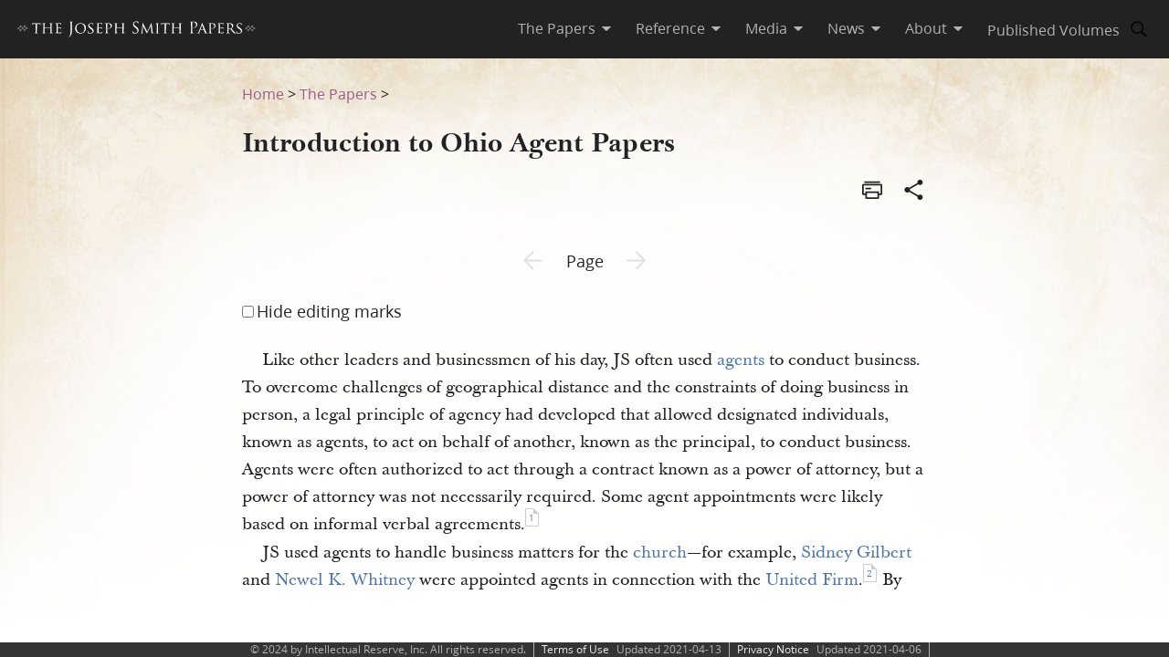

--- FILE ---
content_type: text/html; charset=utf-8
request_url: https://www.josephsmithpapers.org/paper-summary/introduction-to-ohio-agent-papers/1
body_size: 76480
content:
<!DOCTYPE html><html lang="en"><head><meta charSet="utf-8" data-next-head=""/><meta name="viewport" content="width=device-width, initial-scale=1, minimal-ui minimum-scale=1" data-next-head=""/><title data-next-head="">Introduction to Ohio Agent Papers, Page 1</title><meta name="description" content="Like other leaders and businessmen of his day, JS often used agentsA specific church office and, mor..." data-next-head=""/><meta name="keywords" data-next-head=""/><meta name="author" data-next-head=""/><meta property="og:title" content="Introduction to Ohio Agent Papers, Page 1" data-next-head=""/><meta property="og:description" content="Like other leaders and businessmen of his day, JS often used agentsA specific church office and, mor..." data-next-head=""/><meta property="og:url" id="og-url" content="/paper-summary/introduction-to-ohio-agent-papers/1" data-next-head=""/><meta property="og:image" id="og-image" content="/bc-jsp/content/jsp/images" data-next-head=""/><meta property="og:type" content="non_profit" data-next-head=""/><meta name="referrer" content="origin" data-next-head=""/><script type="text/javascript" src="/ruxitagentjs_ICANVfqru_10329260115094557.js" data-dtconfig="rid=RID_-1320318022|rpid=-1230409454|domain=josephsmithpapers.org|reportUrl=/rb_bf68908sys|app=ea7c4b59f27d43eb|cuc=aslc5mxn|cssm=n|owasp=1|mel=100000|featureHash=ICANVfqru|dpvc=1|lastModification=1769710115316|tp=500,50,0|rdnt=1|uxrgce=1|srbbv=2|agentUri=/ruxitagentjs_ICANVfqru_10329260115094557.js"></script><link rel="preconnect" href="https://foundry.churchofjesuschrist.org"/><link rel="icon" type="image/icon" href="/images/icons/favicon.ico"/><link rel="preload" href="/_next/static/css/66a056d3198ce20b.css" as="style"/><style></style>
<link rel="stylesheet" href="https://foundry.churchofjesuschrist.org/Foundry/v1/Ensign:Serif:400/css"  /><link rel="stylesheet" href="https://foundry.churchofjesuschrist.org/Foundry/v1/Ensign:Serif:Italic:400/css"  /><link rel="stylesheet" href="https://foundry.churchofjesuschrist.org/Foundry/v1/Ensign:Serif:700/css"  /><link rel="stylesheet" href="https://foundry.churchofjesuschrist.org/Foundry/v1/Ensign:Serif:Italic:700/css"  /><link rel="stylesheet" href="https://foundry.churchofjesuschrist.org/Foundry/v1/Ensign:Sans:300/css"  /><link rel="stylesheet" href="https://foundry.churchofjesuschrist.org/Foundry/v1/Ensign:Sans:Italic:300/css"  /><link rel="stylesheet" href="https://foundry.churchofjesuschrist.org/Foundry/v1/Ensign:Sans:400/css"  /><link rel="stylesheet" href="https://foundry.churchofjesuschrist.org/Foundry/v1/Ensign:Sans:Italic:400/css"  /><link rel="stylesheet" href="https://foundry.churchofjesuschrist.org/Foundry/v1/Ensign:Sans:600/css"  /><link rel="stylesheet" href="https://foundry.churchofjesuschrist.org/Foundry/v1/Ensign:Sans:Italic:600/css"  /><link rel="stylesheet" href="https://foundry.churchofjesuschrist.org/Foundry/v1/Ensign:Sans:700/css"  /><link rel="stylesheet" href="https://foundry.churchofjesuschrist.org/Foundry/v1/Ensign:Sans:Italic:700/css"  />
<style>
@font-face {src:local("Noto Serif");font-family:"Noto Serif";font-style:Normal;font-weight:400;unicode-range:U+9-295,U+2B9-2CB,U+2D8-2DD,U+300-338,U+355,U+361,U+374-3D7,U+400-463,U+472-477,U+490-4C2,U+4CF-525,U+58F,U+1D7D,U+1DC4-1DC7,U+1E00-1EF9,U+2002-2044;ascent-override:80%;size-adjust:96%;}
@font-face {src:local(Georgia);font-family:Georgia;font-style:Normal;font-weight:400;unicode-range:U+9-295,U+2B9-2CB,U+2D8-2DD,U+300-338,U+355,U+361,U+374-3D7,U+400-463,U+472-477,U+490-4C2,U+4CF-525,U+58F,U+1D7D,U+1DC4-1DC7,U+1E00-1EF9,U+2002-2044;ascent-override:70%;size-adjust:104.9%;}
@font-face {src:local("Noto Serif Italic");font-family:"Noto Serif";font-style:Italic;font-weight:400;unicode-range:U+9-295,U+2B9-2CB,U+2D8-2DD,U+300-338,U+355,U+361,U+374-3D7,U+400-463,U+472-477,U+490-4C2,U+4CF-525,U+58F,U+1D7D,U+1DC4-1DC7,U+1E00-1EF9,U+2002-2044;ascent-override:80%;size-adjust:89%;}
@font-face {src:local("Georgia Italic");font-family:Georgia;font-style:Italic;font-weight:400;unicode-range:U+9-295,U+2B9-2CB,U+2D8-2DD,U+300-338,U+355,U+361,U+374-3D7,U+400-463,U+472-477,U+490-4C2,U+4CF-525,U+58F,U+1D7D,U+1DC4-1DC7,U+1E00-1EF9,U+2002-2044;ascent-override:75%;size-adjust:92.7%;}
@font-face {src:local("Noto Serif Bold");font-family:"Noto Serif";font-style:Normal;font-weight:700;unicode-range:U+9-295,U+2B9-2CB,U+2D8-2DD,U+300-338,U+355,U+361,U+374-3D7,U+400-463,U+472-477,U+490-4C2,U+4CF-525,U+58F,U+1D7D,U+1DC4-1DC7,U+1E00-1EF9,U+2002-2044;ascent-override:80%;size-adjust:94%;}
@font-face {src:local("Georgia Bold");font-family:Georgia;font-style:Normal;font-weight:700;unicode-range:U+9-295,U+2B9-2CB,U+2D8-2DD,U+300-338,U+355,U+361,U+374-3D7,U+400-463,U+472-477,U+490-4C2,U+4CF-525,U+58F,U+1D7D,U+1DC4-1DC7,U+1E00-1EF9,U+2002-2044;ascent-override:75%;size-adjust:94.4%;}
@font-face {src:local("Noto Serif Bold Italic");font-family:"Noto Serif";font-style:Italic;font-weight:700;unicode-range:U+9-295,U+2B9-2CB,U+2D8-2DD,U+300-338,U+355,U+361,U+374-3D7,U+400-463,U+472-477,U+490-4C2,U+4CF-525,U+58F,U+1D7D,U+1DC4-1DC7,U+1E00-1EF9,U+2002-2044;ascent-override:85%;size-adjust:88%;}
@font-face {src:local("Georgia Bold Italic");font-family:Georgia;font-style:Italic;font-weight:700;unicode-range:U+9-295,U+2B9-2CB,U+2D8-2DD,U+300-338,U+355,U+361,U+374-3D7,U+400-463,U+472-477,U+490-4C2,U+4CF-525,U+58F,U+1D7D,U+1DC4-1DC7,U+1E00-1EF9,U+2002-2044;ascent-override:77%;size-adjust:85.8%;}
@font-face {src:local(Roboto);font-family:Roboto;font-style:Normal;font-weight:300;unicode-range:U+9-295,U+2B9-2CB,U+2D8-2DD,U+300-338,U+355,U+361,U+374-3D7,U+400-463,U+472-477,U+490-4C2,U+4CF-525,U+58F,U+1D7D,U+1DC4-1DC7,U+1E00-1EF9,U+2002-2044;ascent-override:104%;}
@font-face {src:local("Roboto Italic");font-family:Roboto;font-style:Italic;font-weight:300;unicode-range:U+9-295,U+2B9-2CB,U+2D8-2DD,U+300-338,U+355,U+361,U+374-3D7,U+400-463,U+472-477,U+490-4C2,U+4CF-525,U+58F,U+1D7D,U+1DC4-1DC7,U+1E00-1EF9,U+2002-2044;ascent-override:102%;size-adjust:97.5%;}
@font-face {src:local("Arial Italic");font-family:Arial;font-style:Italic;font-weight:300;unicode-range:U+9-295,U+2B9-2CB,U+2D8-2DD,U+300-338,U+355,U+361,U+374-3D7,U+400-463,U+472-477,U+490-4C2,U+4CF-525,U+58F,U+1D7D,U+1DC4-1DC7,U+1E00-1EF9,U+2002-2044;ascent-override:104%;size-adjust:95%;}
@font-face {src:local(Roboto);font-family:Roboto;font-style:Normal;font-weight:400;unicode-range:U+9-295,U+2B9-2CB,U+2D8-2DD,U+300-338,U+355,U+361,U+374-3D7,U+400-463,U+472-477,U+490-4C2,U+4CF-525,U+58F,U+1D7D,U+1DC4-1DC7,U+1E00-1EF9,U+2002-2044;size-adjust:104%;}
@font-face {src:local(Arial);font-family:Arial;font-style:Normal;font-weight:400;unicode-range:U+9-295,U+2B9-2CB,U+2D8-2DD,U+300-338,U+355,U+361,U+374-3D7,U+400-463,U+472-477,U+490-4C2,U+4CF-525,U+58F,U+1D7D,U+1DC4-1DC7,U+1E00-1EF9,U+2002-2044;ascent-override:93%;size-adjust:105%;}
@font-face {src:local("Roboto Italic");font-family:Roboto;font-style:Italic;font-weight:400;unicode-range:U+9-295,U+2B9-2CB,U+2D8-2DD,U+300-338,U+355,U+361,U+374-3D7,U+400-463,U+472-477,U+490-4C2,U+4CF-525,U+58F,U+1D7D,U+1DC4-1DC7,U+1E00-1EF9,U+2002-2044;size-adjust:103.5%;}
@font-face {src:local("Arial Italic");font-family:Arial;font-style:Italic;font-weight:400;unicode-range:U+9-295,U+2B9-2CB,U+2D8-2DD,U+300-338,U+355,U+361,U+374-3D7,U+400-463,U+472-477,U+490-4C2,U+4CF-525,U+58F,U+1D7D,U+1DC4-1DC7,U+1E00-1EF9,U+2002-2044;ascent-override:97%;}
@font-face {src:local(Roboto);font-family:Roboto;font-style:Normal;font-weight:600;unicode-range:U+9-295,U+2B9-2CB,U+2D8-2DD,U+300-338,U+355,U+361,U+374-3D7,U+400-463,U+472-477,U+490-4C2,U+4CF-525,U+58F,U+1D7D,U+1DC4-1DC7,U+1E00-1EF9,U+2002-2044;ascent-override:96%;size-adjust:110%;}
@font-face {src:local(Arial);font-family:Arial;font-style:Normal;font-weight:600;unicode-range:U+9-295,U+2B9-2CB,U+2D8-2DD,U+300-338,U+355,U+361,U+374-3D7,U+400-463,U+472-477,U+490-4C2,U+4CF-525,U+58F,U+1D7D,U+1DC4-1DC7,U+1E00-1EF9,U+2002-2044;ascent-override:93%;size-adjust:109%;}
@font-face {src:local("Roboto Italic");font-family:Roboto;font-style:Italic;font-weight:600;unicode-range:U+9-295,U+2B9-2CB,U+2D8-2DD,U+300-338,U+355,U+361,U+374-3D7,U+400-463,U+472-477,U+490-4C2,U+4CF-525,U+58F,U+1D7D,U+1DC4-1DC7,U+1E00-1EF9,U+2002-2044;ascent-override:96%;size-adjust:105.5%;}
@font-face {src:local("Arial Italic");font-family:Arial;font-style:Italic;font-weight:600;unicode-range:U+9-295,U+2B9-2CB,U+2D8-2DD,U+300-338,U+355,U+361,U+374-3D7,U+400-463,U+472-477,U+490-4C2,U+4CF-525,U+58F,U+1D7D,U+1DC4-1DC7,U+1E00-1EF9,U+2002-2044;ascent-override:95%;size-adjust:103%;}
@font-face {src:local("Roboto Bold");font-family:Roboto;font-style:Normal;font-weight:700;unicode-range:U+9-295,U+2B9-2CB,U+2D8-2DD,U+300-338,U+355,U+361,U+374-3D7,U+400-463,U+472-477,U+490-4C2,U+4CF-525,U+58F,U+1D7D,U+1DC4-1DC7,U+1E00-1EF9,U+2002-2044;ascent-override:94%;size-adjust:112%;}
@font-face {src:local("Arial Bold");font-family:Arial;font-style:Normal;font-weight:700;unicode-range:U+9-295,U+2B9-2CB,U+2D8-2DD,U+300-338,U+355,U+361,U+374-3D7,U+400-463,U+472-477,U+490-4C2,U+4CF-525,U+58F,U+1D7D,U+1DC4-1DC7,U+1E00-1EF9,U+2002-2044;ascent-override:95%;size-adjust:104%;}
@font-face {src:local("Roboto Bold Italic");font-family:Roboto;font-style:Italic;font-weight:700;unicode-range:U+9-295,U+2B9-2CB,U+2D8-2DD,U+300-338,U+355,U+361,U+374-3D7,U+400-463,U+472-477,U+490-4C2,U+4CF-525,U+58F,U+1D7D,U+1DC4-1DC7,U+1E00-1EF9,U+2002-2044;ascent-override:96%;size-adjust:108%;}
@font-face {src:local("Arial Bold Italic");font-family:Arial;font-style:Italic;font-weight:700;unicode-range:U+9-295,U+2B9-2CB,U+2D8-2DD,U+300-338,U+355,U+361,U+374-3D7,U+400-463,U+472-477,U+490-4C2,U+4CF-525,U+58F,U+1D7D,U+1DC4-1DC7,U+1E00-1EF9,U+2002-2044;ascent-override:98%;}</style><link rel="stylesheet" href="https://foundry.churchofjesuschrist.org/Foundry/v1/Zoram:Sans:None/css"/><link rel="stylesheet" href="https://foundry.churchofjesuschrist.org/Foundry/v1/McKay:Serif:None/css"/><link rel="stylesheet" href="/_next/static/css/66a056d3198ce20b.css" data-n-g=""/><noscript data-n-css=""></noscript><script defer="" noModule="" src="/_next/static/chunks/polyfills-42372ed130431b0a.js"></script><script src="/_next/static/chunks/webpack-3c491730c2fd1ee0.js" defer=""></script><script src="/_next/static/chunks/framework-c69a8f70cb7ff94b.js" defer=""></script><script src="/_next/static/chunks/main-2988c0aec06adcb9.js" defer=""></script><script src="/_next/static/chunks/pages/_app-06428bfdacb31f2a.js" defer=""></script><script src="/_next/static/chunks/9719-a6e0e40152d06e8d.js" defer=""></script><script src="/_next/static/chunks/8811-e27c41b253af0b66.js" defer=""></script><script src="/_next/static/chunks/9994-31e6f9aafebe39da.js" defer=""></script><script src="/_next/static/chunks/3705-d884348daa68936e.js" defer=""></script><script src="/_next/static/chunks/5445-ab7874f60bc5f0cc.js" defer=""></script><script src="/_next/static/chunks/1182-c75c5d6f842d09bb.js" defer=""></script><script src="/_next/static/chunks/504-4bd855f8ccb306b2.js" defer=""></script><script src="/_next/static/chunks/8335-8aa3ab97d47e492d.js" defer=""></script><script src="/_next/static/chunks/pages/paper-summary/%5Buri%5D/%5Bpage%5D-2d2d43a774e4aae8.js" defer=""></script><script src="/_next/static/jSKXRWNkMS_J5fVcWrZlx/_buildManifest.js" defer=""></script><script src="/_next/static/jSKXRWNkMS_J5fVcWrZlx/_ssgManifest.js" defer=""></script><style data-styled="" data-styled-version="6.1.19">*{box-sizing:border-box;}/*!sc*/
* ::-moz-focus-inner{border:none;}/*!sc*/
* :-moz-focusring{outline-offset:2px;}/*!sc*/
* :focus{outline-offset:2px;}/*!sc*/
* :focus:not(:focus-visible){outline:0;}/*!sc*/
*:before,*:after{box-sizing:border-box;}/*!sc*/
html{font:normal normal 400 100%/1.4 "Ensign:Sans",Arial,"noto sans",sans-serif;text-size-adjust:100%;text-rendering:optimizeLegibility;-webkit-font-smoothing:antialiased;}/*!sc*/
body{color:#212225;margin:0;}/*!sc*/
a{background-color:transparent;color:#157493;text-decoration:underline;}/*!sc*/
a:active,a:hover{color:#212225;text-decoration-color:#20abd7;}/*!sc*/
abbr[title]{border-block-end:1px dotted;}/*!sc*/
mark{background:#ffb81c;}/*!sc*/
code,kbd,pre,samp{font-family:Courier,"Courier New",monospace;}/*!sc*/
pre{overflow:auto;}/*!sc*/
code{white-space:pre-wrap;}/*!sc*/
data-styled.g1[id="sc-global-lhZrML1"]{content:"sc-global-lhZrML1,"}/*!sc*/
.jiGpZo{padding:var(--size6) var(--size12);background-color:var(--white20);cursor:pointer;transition:background-color,color 300ms;}/*!sc*/
@media (min-width:1100px){.jiGpZo{min-width:9.375rem;max-width:15.3125rem;width:auto;background-color:var(--white);}}/*!sc*/
.jiGpZo{font-size:var(--size16);text-decoration:none;color:var(--dark-grey80);}/*!sc*/
.jiGpZo:hover{transition:background-color 300ms,color 300ms;background-color:var(--white10);color:var(--purple10);}/*!sc*/
data-styled.g2[id="sc-7efd81af-0"]{content:"jiGpZo,"}/*!sc*/
.dGlcuT{min-width:var(--size27);max-width:var(--size27);height:var(--size27);}/*!sc*/
data-styled.g4[id="sc-hvigdm"]{content:"dGlcuT,"}/*!sc*/
.hoszZW{min-width:2rem;max-width:2rem;height:2rem;}/*!sc*/
data-styled.g22[id="sc-dNdcvo"]{content:"hoszZW,"}/*!sc*/
.ilgYkB{min-width:1.5rem;max-width:1.5rem;height:1.5rem;}/*!sc*/
data-styled.g24[id="sc-gGKoUb"]{content:"ilgYkB,"}/*!sc*/
.ddqkLr{min-width:1em;max-width:1em;height:1em;}/*!sc*/
data-styled.g100[id="sc-jkvfRO"]{content:"ddqkLr,"}/*!sc*/
.juHGBd{min-width:var(--size27);max-width:var(--size27);height:var(--size27);}/*!sc*/
data-styled.g129[id="sc-dMmcxd"]{content:"juHGBd,"}/*!sc*/
.kPtaTC{min-width:2rem;max-width:2rem;height:2rem;}/*!sc*/
data-styled.g161[id="sc-eBIPcU"]{content:"kPtaTC,"}/*!sc*/
.dUHQor{min-width:var(--size33);max-width:var(--size33);height:var(--size33);}/*!sc*/
data-styled.g170[id="sc-grtcIc"]{content:"dUHQor,"}/*!sc*/
.enROOz{min-width:var(--size27);max-width:var(--size27);height:var(--size27);}/*!sc*/
data-styled.g244[id="sc-cxZNbP"]{content:"enROOz,"}/*!sc*/
.jIzzbq{min-width:var(--size28);max-width:var(--size28);height:var(--size28);}/*!sc*/
data-styled.g290[id="sc-kaCbt"]{content:"jIzzbq,"}/*!sc*/
.bAbhOc{min-width:var(--size33);max-width:var(--size33);height:var(--size33);}/*!sc*/
data-styled.g319[id="sc-fCgucg"]{content:"bAbhOc,"}/*!sc*/
.cChfil{min-width:1.375rem;max-width:1.375rem;height:1.375rem;}/*!sc*/
data-styled.g328[id="sc-gTHhkw"]{content:"cChfil,"}/*!sc*/
.gozjap{min-width:var(--size28);max-width:var(--size28);height:var(--size28);}/*!sc*/
[dir="rtl"] .gozjap,.gozjap[dir="rtl"]{-webkit-transform:scaleX(-1);-moz-transform:scaleX(-1);-ms-transform:scaleX(-1);transform:scaleX(-1);}/*!sc*/
data-styled.g335[id="sc-efcRga"]{content:"gozjap,"}/*!sc*/
.fMTfVs{min-width:var(--size33);max-width:var(--size33);height:var(--size33);}/*!sc*/
data-styled.g435[id="sc-kQNkrB"]{content:"fMTfVs,"}/*!sc*/
.icstka{min-width:var(--size33);max-width:var(--size33);height:var(--size33);}/*!sc*/
data-styled.g436[id="sc-hUszLA"]{content:"icstka,"}/*!sc*/
.dSEuGb{box-sizing:border-box;display:inline;transition:color,fill 300ms ease;}/*!sc*/
data-styled.g437[id="sc-590aa1d2-0"]{content:"dSEuGb,"}/*!sc*/
.kruOFa{display:flex;margin:0;padding:0 var(--size10);user-select:none;cursor:pointer;text-decoration:none;color:var(--light-grey20);transition:color 300ms ease;text-decoration-style:solid;}/*!sc*/
.kruOFa path{transition:fill 300ms ease;fill:var(--light-grey20);}/*!sc*/
.kruOFa :hover{transition:color 300ms ease;color:var(--white);}/*!sc*/
.kruOFa :hover path{transition:fill 300ms ease;fill:var(--white);}/*!sc*/
@media (max-width:1100px){.kruOFa{color:var(--dark-grey);font-size:var(--size16);width:100%;background-color:var(--white);padding:var(--size4) var(--size12);border-bottom:var(--size1) solid var(--light-grey20);}.kruOFa path{fill:transparent;}.kruOFa :hover{color:inherit;}.kruOFa :hover path{fill:transparent;}}/*!sc*/
data-styled.g438[id="sc-590aa1d2-1"]{content:"kruOFa,"}/*!sc*/
.gBmDAF{display:flex;flex-direction:column;}/*!sc*/
data-styled.g439[id="sc-590aa1d2-2"]{content:"gBmDAF,"}/*!sc*/
.dfiXYr{height:auto;font-size:1.1rem;position:absolute;background-color:var(--white);border-radius:var(--size2);z-index:110;overflow:hidden;box-shadow:0 var(--size8) var(--size16) 0 rgb(0 0 0 / 20%);transition:ease 300ms;visibility:hidden;}/*!sc*/
@media (max-width:1100px){.dfiXYr{position:relative;font-size:var(--size16);box-shadow:none;border-bottom:var(--size1) solid var(--light-grey20);}}/*!sc*/
data-styled.g440[id="sc-590aa1d2-3"]{content:"dfiXYr,"}/*!sc*/
.gXhNLj{box-sizing:border-box;display:inline;user-select:none;cursor:pointer;}/*!sc*/
.gXhNLj a{transition:color 300ms ease;padding:0 var(--size10);margin:0;text-decoration:none;}/*!sc*/
.gXhNLj a,.gXhNLj a:visited{color:var(--light-grey20);}/*!sc*/
.gXhNLj :hover a{transition:color 300ms ease;color:var(--white);}/*!sc*/
@media (max-width:1100px){.gXhNLj{display:flex;font-size:var(--size16);width:100%;background-color:var(--white);padding:var(--size5) 0;border-bottom:var(--size1) solid var(--light-grey20);}.gXhNLj a{color:var(--dark-grey);}.gXhNLj :hover a{color:var(--dark-grey);}}/*!sc*/
data-styled.g441[id="sc-7114c984-0"]{content:"gXhNLj,"}/*!sc*/
.bmemWi{position:absolute;top:-40px;left:0;background:#000;color:#fff;padding:8px;z-index:1000;text-decoration:none;}/*!sc*/
.bmemWi:focus{top:0;}/*!sc*/
data-styled.g443[id="sc-bd2f6c2-0"]{content:"bmemWi,"}/*!sc*/
.ieinye{display:flex;justify-content:space-between;align-items:center;background-color:var(--dark-grey80);height:4rem;width:100%;padding:0 var(--size12);line-height:1.35rem;position:fixed;top:0;z-index:300;}/*!sc*/
data-styled.g445[id="sc-2c8bce99-0"]{content:"ieinye,"}/*!sc*/
.fUfxwA{margin-left:-0.5rem;height:var(--size18);align-items:center;}/*!sc*/
.fUfxwA svg{height:var(--size18);width:18.1875rem;color:var(--white);fill:var(--white);}/*!sc*/
@media (max-width:420px){.fUfxwA{align-items:flex-start;margin-left:0;margin-right:0;width:4.375rem;}.fUfxwA svg{width:4.375rem;}}/*!sc*/
data-styled.g446[id="sc-2c8bce99-1"]{content:"fUfxwA,"}/*!sc*/
.ivGzYb{display:flex;justify-content:stretch;flex-direction:row;align-items:center;margin-left:auto;max-width:100%;}/*!sc*/
data-styled.g447[id="sc-2c8bce99-2"]{content:"ivGzYb,"}/*!sc*/
.ceMOoa{width:100%;position:fixed;z-index:100;background-color:white;}/*!sc*/
data-styled.g448[id="sc-2c8bce99-3"]{content:"ceMOoa,"}/*!sc*/
.bVpCFA .nav-search{width:var(--size32);height:var(--size32);display:flex;align-items:center;border:none;overflow:hidden;border-radius:var(--size24);color:var(--light-grey20);fill:var(--light-grey20);transition:fill,background-color 250ms ease;}/*!sc*/
.bVpCFA .nav-search span{flex-direction:row;}/*!sc*/
.bVpCFA .nav-search span svg{margin:var(--size5);display:flex;align-items:center;width:var(--size22);}/*!sc*/
.bVpCFA .nav-search :hover{color:var(--white);transition:color,background-color 250ms ease;background-color:var(--dark-grey);}/*!sc*/
.bVpCFA .nav-search :hover span svg{background-color:var(--dark-grey);color:var(--white);}/*!sc*/
.bVpCFA .nav-search-open{background-color:var(--white);color:var(--dark-grey80);border-radius:0 var(--size4) var(--size4) 0;border:var(--size1) solid var(--dark-grey80);border-left:none;}/*!sc*/
.bVpCFA .nav-search-open :hover{transition:none;background-color:var(--white);color:var(--dark-grey80);}/*!sc*/
.bVpCFA .nav-search-open :hover span{background-color:var(--white);}/*!sc*/
.bVpCFA .nav-search-open :hover span svg{background-color:var(--white);color:var(--dark-grey80);}/*!sc*/
.bVpCFA .nav-search-open :hover span svg path{color:var(--dark-grey80);background-color:var(--white);}/*!sc*/
data-styled.g450[id="sc-2c8bce99-5"]{content:"bVpCFA,"}/*!sc*/
.gUCIMI{position:absolute;width:1px;height:1px;padding:0;margin:-1px;overflow:hidden;clip:rect(0 0 0 0);white-space:nowrap;border:0;}/*!sc*/
data-styled.g451[id="sc-2c8bce99-6"]{content:"gUCIMI,"}/*!sc*/
.dPyGQb{width:33%;}/*!sc*/
@media (max-width:800px){.dPyGQb{display:flex;width:100%;flex-direction:column;margin-bottom:var(--size20);text-align:left;align-items:flex-start;}}/*!sc*/
data-styled.g452[id="sc-a763d7fb-0"]{content:"dPyGQb,"}/*!sc*/
.kHPsNy{background-color:var(--dark-grey30);width:100%;max-width:100vw;position:relative;z-index:99;display:flex;justify-content:center;align-content:center;justify-items:center;height:var(--size16);font-size:var(--size12);overflow:hidden;}/*!sc*/
@media screen and (min-width:800px){.kHPsNy{position:absolute;left:0;right:0;bottom:0;}}/*!sc*/
@media screen and (max-width:800px){.kHPsNy{height:auto;}}/*!sc*/
.kHPsNy div{width:auto;}/*!sc*/
.kHPsNy div p{color:var(--light-grey20);margin:0 var(--size10);}/*!sc*/
.kHPsNy a{transition:color 300ms;margin:0 var(--size8) 0 0;}/*!sc*/
.kHPsNy a :hover{color:var(--white);text-decoration-color:var(--white);}/*!sc*/
data-styled.g459[id="sc-a763d7fb-7"]{content:"kHPsNy,"}/*!sc*/
.fTQOvt{width:100%;display:flex;justify-content:center;min-width:150px;}/*!sc*/
@media (max-width:800px){.fTQOvt{margin-top:0;}}/*!sc*/
data-styled.g460[id="sc-a763d7fb-8"]{content:"fTQOvt,"}/*!sc*/
.cBpJDT{width:100%;text-align:left;text-align:center;}/*!sc*/
@media (min-width:1240px){.cBpJDT{width:1240px;}}/*!sc*/
.cBpJDT p{font-size:var(--size12);width:100%;margin:var(--size2) 0;}/*!sc*/
.cBpJDT a{color:var(--white30);}/*!sc*/
.cBpJDT #consent_blackbar{z-index:200;}/*!sc*/
data-styled.g461[id="sc-a763d7fb-9"]{content:"cBpJDT,"}/*!sc*/
.doGNIR{display:flex;width:100%;flex-direction:column;align-items:center;margin-bottom:0;}/*!sc*/
data-styled.g462[id="sc-a763d7fb-10"]{content:"doGNIR,"}/*!sc*/
.bXcmdD span{position:relative;align-content:center;align-items:center;}/*!sc*/
.bXcmdD span span{margin:0 var(--size8);border-left:var(--light-grey20) var(--size1) solid;display:inline;height:var(--size5);}/*!sc*/
data-styled.g463[id="sc-a763d7fb-11"]{content:"bXcmdD,"}/*!sc*/
.igxaqf{display:block;padding-top:var(--size64);}/*!sc*/
@media screen and (min-width:1000px){.igxaqf{overflow-y:hidden;}}/*!sc*/
@media screen and (max-width:1100px){.igxaqf >div:nth-child(1){display:flex;}.igxaqf >div:nth-child(1)>div:nth-child(1){max-width:100%;}}/*!sc*/
@media print{.igxaqf{padding-top:0;}.igxaqf .jsp-header{display:none;}.igxaqf .jsp-footer{position:static;bottom:0;opacity:1;z-index:500;}.igxaqf *{text-shadow:none!important;box-shadow:none!important;}.igxaqf #site-content >div{height:100%;}.igxaqf a,.igxaqf a:visited{text-decoration:none;}.igxaqf abbr[title]:after{content:" (" attr(title) ")";}.igxaqf a[href^="javascript:"]:after,.igxaqf a[href^="#"]:after{content:"";}.igxaqf pre,.igxaqf blockquote{border:1px solid #999;break-inside:avoid;}.igxaqf thead{display:table-header-group;}.igxaqf tr,.igxaqf img{break-inside:avoid;}.igxaqf img{max-width:100%!important;}.igxaqf p,.igxaqf h2,.igxaqf h3{orphans:3;widows:3;}.igxaqf h2,.igxaqf h3{break-after:avoid;}.igxaqf #DraggableSplitView >div{display:none;}.igxaqf #DraggableSplitView >div:last-child{display:unset;}}/*!sc*/
data-styled.g466[id="sc-75d96510-0"]{content:"igxaqf,"}/*!sc*/
.bbhkjx{margin:0;padding:0;font-size:1rem;list-style:none;font-family:var(--ZoramSerif);line-height:var(--size26);}/*!sc*/
@media screen and (max-width:500px){.bbhkjx{font-size:var(--size12);margin:-3px 0;}}/*!sc*/
data-styled.g468[id="sc-e7f17503-0"]{content:"bbhkjx,"}/*!sc*/
.lbXlGW{display:inline-block;padding:var(--size10) 0 0;line-height:var(--size26);}/*!sc*/
.lbXlGW a{-webkit-transition:color 300ms ease;transition:color 300ms ease;color:var(--purple);-webkit-text-decoration:none;text-decoration:none;line-height:var(--size26);}/*!sc*/
.lbXlGW a :hover{color:var(--purple10);}/*!sc*/
data-styled.g469[id="sc-e7f17503-1"]{content:"lbXlGW,"}/*!sc*/
.jvVfBs{height:auto;white-space:inherit;max-width:100px;}/*!sc*/
.jvVfBs p,.jvVfBs a,.jvVfBs span,.jvVfBs aside,.jvVfBs div,.jvVfBs{font-family:var(--McKay);font-size:var(--size18);line-height:var(--size30);}/*!sc*/
.jvVfBs .unicode svg{max-width:32px;max-height:18px;}/*!sc*/
.jvVfBs .anonymous-block{color:var(--black);font-style:italic;text-align:center;}/*!sc*/
.jvVfBs .bold{font-weight:700;}/*!sc*/
.jvVfBs .center{text-align:center;}/*!sc*/
.jvVfBs .clear{clear:both;}/*!sc*/
.jvVfBs .deleted{-webkit-text-decoration:line-through;text-decoration:line-through;}/*!sc*/
.jvVfBs .floating-text{margin:var(--size15) var(--size25);display:block;}/*!sc*/
.jvVfBs .forced-line-break .floating-text{margin-right:0;}/*!sc*/
.jvVfBs .wasptag{text-indent:var(--size22);}/*!sc*/
.jvVfBs .cit{display:block;margin:15px 25px;}/*!sc*/
.jvVfBs .cit>div{margin-left:40px;}/*!sc*/
.jvVfBs .noindent{text-indent:0;}/*!sc*/
.jvVfBs .hangindent{text-indent:-20px;margin-left:20px;}/*!sc*/
.jvVfBs .icon-glyph{font-family:"Italianno",sans-serif;font-size:15px;}/*!sc*/
.jvVfBs .icon-email:before{font-family:Gideon,serif;content:"✉";font-weight:normal;font-style:normal;}/*!sc*/
.jvVfBs .blockquote{padding-left:var(--size64);padding-right:74px;}/*!sc*/
.jvVfBs .indent{text-indent:22px;}/*!sc*/
.jvVfBs .indent .wasptag{margin:0;text-indent:22px;color:#333333;}/*!sc*/
.jvVfBs .indent1{text-indent:22px;clear:right;}/*!sc*/
.jvVfBs .indent2{text-indent:44px;clear:right;}/*!sc*/
.jvVfBs .indent3{text-indent:66px;clear:right;}/*!sc*/
.jvVfBs .source-note-summary,.jvVfBs .italic,.jvVfBs .title{font-style:italic;}/*!sc*/
.jvVfBs .source-note-summary .popup-content,.jvVfBs .italic .popup-content,.jvVfBs .title .popup-content{font-style:initial;}/*!sc*/
.jvVfBs span.source-note-summary .italic{font-style:normal;}/*!sc*/
.jvVfBs .source-note-summary .title,.jvVfBs .italic .title{font-style:normal;}/*!sc*/
.jvVfBs .normal{font-style:normal;}/*!sc*/
.jvVfBs .right{text-align:right;}/*!sc*/
.jvVfBs .small-caps{font-variant:small-caps;}/*!sc*/
.jvVfBs .shading{background-color:#cbcccb;}/*!sc*/
.jvVfBs .superscript{font-size:x-small;vertical-align:super;line-height:var(--size6);}/*!sc*/
.jvVfBs .superscript>span{font-size:x-small;}/*!sc*/
.jvVfBs .underscore{-webkit-text-decoration:underline;text-decoration:underline;}/*!sc*/
.jvVfBs .uppercase{text-transform:uppercase;}/*!sc*/
.jvVfBs .hide-this{display:none;}/*!sc*/
.jvVfBs .dash{font-family:Arial,Helvetica,sans-serif;}/*!sc*/
.jvVfBs div.indent .blockquote .wasptag{color:#333!important;}/*!sc*/
.jvVfBs .journal-entry-divider{margin:1em 0;}/*!sc*/
.jvVfBs .anonymous-block,.jvVfBs .anonymous-block-p>a{font-style:italic;}/*!sc*/
.jvVfBs .anonymous-block-p{margin-top:15px;}/*!sc*/
.jvVfBs .josephswriting{font-weight:700;}/*!sc*/
.jvVfBs .bottom_0{margin-bottom:0;}/*!sc*/
.jvVfBs .bottom_1{margin-bottom:1em;}/*!sc*/
.jvVfBs .bottom_2{margin-bottom:2em;}/*!sc*/
.jvVfBs .bottom_3{margin-bottom:3em;}/*!sc*/
.jvVfBs .popup-wrapper{scroll-snap-margin-top:64px;scroll-margin-top:64px;position:relative;display:inline;white-space:nowrap;text-indent:0;}/*!sc*/
.jvVfBs .popup-wrapper:has(#active-popup){z-index:101!important;}/*!sc*/
.jvVfBs aside{display:inline;}/*!sc*/
.jvVfBs .editorial-note-static{box-sizing:border-box;font-family:var(--Zoram);border:1px solid #ccc;background:#fff;font-size:var(--size10);top:-9px;position:relative;line-height:var(--size17);margin-right:var(--size1);font-weight:400;padding:2px 4px 2px 3px;-webkit-text-decoration:none;text-decoration:none;}/*!sc*/
.jvVfBs .editorial-note-static>span,.jvVfBs a.editorial-note-static span{font-size:var(--size10)!important;-webkit-text-decoration:none!important;text-decoration:none!important;color:var(--blue20);cursor:pointer;font-family:var(--Zoram);overflow-wrap:break-word;white-space:nowrap;padding:0;pointer-events:none;}/*!sc*/
.jvVfBs .editorial-note-static:after{content:"";position:absolute;border-width:0 6px 6px 0;border-style:solid;border-color:#ccc #fff;top:-1px;right:-1px;}/*!sc*/
.jvVfBs .line-break{border-right:var(--size1) dashed #6f6053;margin-right:var(--size6);}/*!sc*/
.jvVfBs .staticPopup{cursor:pointer;}/*!sc*/
.jvVfBs .staticPopup:focus{-webkit-text-decoration:underline;text-decoration:underline;}/*!sc*/
.jvVfBs .popup-content{all:initial;box-sizing:border-box;display:none;position:fixed;background-color:#fff;border:var(--size1) solid black;border-radius:var(--size2);z-index:10;box-shadow:0 var(--size6) var(--size10) 0 rgba(0,0,0,0.3);overflow:hidden;text-align:left;color:#333;word-wrap:break-word;width:100vw;top:unset;left:unset;bottom:unset;right:unset;font-size:1rem!important;font-weight:normal!important;font-family:var(--McKay)!important;margin:0;}/*!sc*/
@media screen and (min-width:1000px){.jvVfBs .popup-content{top:24px;width:320px;}}/*!sc*/
@media screen and (min-width:800px) and (max-width:999px){.jvVfBs .popup-content{max-height:50vh;width:100%;left:0;right:0;bottom:0;z-index:250;}}/*!sc*/
@media not screen and (min-width:800px){.jvVfBs .popup-content{max-height:360px;width:100%;left:0;right:0;bottom:0;z-index:250;}@media screen and (max-height:700px){.jvVfBs .popup-content{max-height:33%;}}}/*!sc*/
.jvVfBs .popup-content hr:last-child{display:none;}/*!sc*/
.jvVfBs .popup-content .popup-header{width:100%;background:#333;color:#fff;padding:var(--size8) 0 var(--size8) var(--size15);font-size:var(--size18);font-family:var(--McKay);display:-webkit-box;display:-webkit-flex;display:-ms-flexbox;display:flex;-webkit-box-pack:justify;-webkit-justify-content:space-between;justify-content:space-between;-webkit-align-items:center;-webkit-box-align:center;-ms-flex-align:center;align-items:center;margin:0;}/*!sc*/
@media not screen and (min-height:700px){.jvVfBs .popup-content .popup-header{height:40px;padding:var(--size4) 0 var(--size4) var(--size15);}}/*!sc*/
.jvVfBs .popup-content .popup-header button{background-color:transparent;border:none;padding:4.5px var(--size15);font-size:1rem;}/*!sc*/
.jvVfBs .popup-content .popup-header div{display:-webkit-box;display:-webkit-flex;display:-ms-flexbox;display:flex;-webkit-align-items:center;-webkit-box-align:center;-ms-flex-align:center;align-items:center;}/*!sc*/
.jvVfBs .popup-content .note-data{max-height:310px;overflow:auto;padding:0 var(--size15) var(--size15);display:block;font-size:1rem;line-height:var(--size27);font-family:var(--McKay);margin:0;}/*!sc*/
@media only screen and (max-height:700px){.jvVfBs .popup-content .note-data{max-height:150px;}}/*!sc*/
@media only screen and (max-height:600px){.jvVfBs .popup-content .note-data{max-height:80px;}}/*!sc*/
.jvVfBs .popup-content>span.note-data{display:inline;padding:0;}/*!sc*/
.jvVfBs .note-data>*{font-size:1rem;}/*!sc*/
.jvVfBs .popup-content .note-data p,.jvVfBs .popup-content .note-data div,.jvVfBs .popup-content .note-data a,.jvVfBs .popup-content .note-data span,.jvVfBs .popup-content .note-data *{font-size:1rem;line-height:var(--size27);font-family:var(--McKay);display:inline;padding:0px;}/*!sc*/
.jvVfBs .popup-content .note-data p,.jvVfBs .popup-content .note-data div{display:inline-block;width:100%;margin-bottom:0;text-indent:0;}/*!sc*/
.jvVfBs .popup-content .note-data .source-note>p{margin-top:revert;}/*!sc*/
.jvVfBs span.toe-note{top:-0.5em;font-size:75%;line-height:0;position:relative;vertical-align:baseline;font-style:italic;font-family:var(--McKay);}/*!sc*/
.jvVfBs sub,.jvVfBs sup{font-size:75%!important;line-height:0;position:relative;vertical-align:baseline;}/*!sc*/
.jvVfBs sup{top:-0.5em;}/*!sc*/
.jvVfBs sub{bottom:-0.25em;}/*!sc*/
.jvVfBs a{-webkit-transition:color 300ms ease;transition:color 300ms ease;color:var(--blue20);-webkit-text-decoration:none;text-decoration:none;white-space:break-spaces;}/*!sc*/
.jvVfBs a:hover{color:var(--purple10);}/*!sc*/
.jvVfBs .note-data>*{font-size:var(--size16);}/*!sc*/
.jvVfBs .line-break{border-right:var(--size1) dashed #6f6053;margin-right:var(--size6);display:block;}/*!sc*/
.jvVfBs .line-break.hyphenate{margin-left:var(--size6);}/*!sc*/
.jvVfBs:not(.breakLines) .line-break.hyphenate{border:0;margin:0;display:inline;}/*!sc*/
.jvVfBs:not(.breakLines) .line-break.hyphenate:before{content:"-";}/*!sc*/
.jvVfBs:not(.breakLines) .line-break.hyphenate:after{content:"A";white-space:pre;}/*!sc*/
.jvVfBs table{overflow-x:visible;display:block;}/*!sc*/
.jvVfBs table td{width:auto!important;padding:0 6px;}/*!sc*/
.jvVfBs .horizontal-scroll{display:block;}/*!sc*/
@media screen and (min-width:1000px){.jvVfBs .horizontal-scroll{max-width:70vw;}}/*!sc*/
.jvVfBs .horizontal-scroll .bar-outer{display:block;overflow-x:auto;max-height:20px;overflow-y:clip;}/*!sc*/
.jvVfBs .horizontal-scroll .bar-outer .bar{padding-top:1px;}/*!sc*/
.jvVfBs .horizontal-scroll .content{margin-bottom:20px;min-width:10%;box-sizing:border-box;width:100%;}/*!sc*/
.jvVfBs .horizontal-scroll .content table{border-collapse:collapse;display:table;}/*!sc*/
.jvVfBs .continuation{text-indent:initial;}/*!sc*/
@media print{.jvVfBs table{overflow-x:visible;display:table;}}/*!sc*/
.iJmBUO{height:auto;white-space:inherit;max-width:100px;}/*!sc*/
.iJmBUO p,.iJmBUO a,.iJmBUO span,.iJmBUO aside,.iJmBUO div,.iJmBUO{font-family:var(--McKay);font-size:var(--size18);line-height:var(--size26);}/*!sc*/
.iJmBUO .unicode svg{max-width:32px;max-height:18px;}/*!sc*/
.iJmBUO .anonymous-block{color:var(--black);font-style:italic;text-align:center;}/*!sc*/
.iJmBUO .bold{font-weight:700;}/*!sc*/
.iJmBUO .center{text-align:center;}/*!sc*/
.iJmBUO .clear{clear:both;}/*!sc*/
.iJmBUO .deleted{-webkit-text-decoration:line-through;text-decoration:line-through;}/*!sc*/
.iJmBUO .floating-text{margin:var(--size15) var(--size25);display:block;}/*!sc*/
.iJmBUO .forced-line-break .floating-text{margin-right:0;}/*!sc*/
.iJmBUO .wasptag{text-indent:var(--size22);}/*!sc*/
.iJmBUO .cit{display:block;margin:15px 25px;}/*!sc*/
.iJmBUO .cit>div{margin-left:40px;}/*!sc*/
.iJmBUO .noindent{text-indent:0;}/*!sc*/
.iJmBUO .hangindent{text-indent:-20px;margin-left:20px;}/*!sc*/
.iJmBUO .icon-glyph{font-family:"Italianno",sans-serif;font-size:15px;}/*!sc*/
.iJmBUO .icon-email:before{font-family:Gideon,serif;content:"✉";font-weight:normal;font-style:normal;}/*!sc*/
.iJmBUO .blockquote{padding-left:var(--size64);padding-right:74px;}/*!sc*/
.iJmBUO .indent{text-indent:22px;}/*!sc*/
.iJmBUO .indent .wasptag{margin:0;text-indent:22px;color:#333333;}/*!sc*/
.iJmBUO .indent1{text-indent:22px;clear:right;}/*!sc*/
.iJmBUO .indent2{text-indent:44px;clear:right;}/*!sc*/
.iJmBUO .indent3{text-indent:66px;clear:right;}/*!sc*/
.iJmBUO .source-note-summary,.iJmBUO .italic,.iJmBUO .title{font-style:italic;}/*!sc*/
.iJmBUO .source-note-summary .popup-content,.iJmBUO .italic .popup-content,.iJmBUO .title .popup-content{font-style:initial;}/*!sc*/
.iJmBUO span.source-note-summary .italic{font-style:normal;}/*!sc*/
.iJmBUO .source-note-summary .title,.iJmBUO .italic .title{font-style:normal;}/*!sc*/
.iJmBUO .normal{font-style:normal;}/*!sc*/
.iJmBUO .right{text-align:right;}/*!sc*/
.iJmBUO .small-caps{font-variant:small-caps;}/*!sc*/
.iJmBUO .shading{background-color:#cbcccb;}/*!sc*/
.iJmBUO .superscript{font-size:x-small;vertical-align:super;line-height:var(--size6);}/*!sc*/
.iJmBUO .superscript>span{font-size:x-small;}/*!sc*/
.iJmBUO .underscore{-webkit-text-decoration:underline;text-decoration:underline;}/*!sc*/
.iJmBUO .uppercase{text-transform:uppercase;}/*!sc*/
.iJmBUO .hide-this{display:none;}/*!sc*/
.iJmBUO .dash{font-family:Arial,Helvetica,sans-serif;}/*!sc*/
.iJmBUO div.indent .blockquote .wasptag{color:#333!important;}/*!sc*/
.iJmBUO .journal-entry-divider{margin:1em 0;}/*!sc*/
.iJmBUO .anonymous-block,.iJmBUO .anonymous-block-p>a{font-style:italic;}/*!sc*/
.iJmBUO .anonymous-block-p{margin-top:15px;}/*!sc*/
.iJmBUO .josephswriting{font-weight:700;}/*!sc*/
.iJmBUO .bottom_0{margin-bottom:0;}/*!sc*/
.iJmBUO .bottom_1{margin-bottom:1em;}/*!sc*/
.iJmBUO .bottom_2{margin-bottom:2em;}/*!sc*/
.iJmBUO .bottom_3{margin-bottom:3em;}/*!sc*/
.iJmBUO .popup-wrapper{scroll-snap-margin-top:64px;scroll-margin-top:64px;position:relative;display:inline;white-space:nowrap;text-indent:0;}/*!sc*/
.iJmBUO .popup-wrapper:has(#active-popup){z-index:101!important;}/*!sc*/
.iJmBUO aside{display:inline;}/*!sc*/
.iJmBUO .editorial-note-static{box-sizing:border-box;font-family:var(--Zoram);border:1px solid #ccc;background:#fff;font-size:var(--size10);top:-9px;position:relative;line-height:var(--size17);margin-right:var(--size1);font-weight:400;padding:2px 4px 2px 3px;-webkit-text-decoration:none;text-decoration:none;}/*!sc*/
.iJmBUO .editorial-note-static>span,.iJmBUO a.editorial-note-static span{font-size:var(--size10)!important;-webkit-text-decoration:none!important;text-decoration:none!important;color:var(--blue20);cursor:pointer;font-family:var(--Zoram);overflow-wrap:break-word;white-space:nowrap;padding:0;pointer-events:none;}/*!sc*/
.iJmBUO .editorial-note-static:after{content:"";position:absolute;border-width:0 6px 6px 0;border-style:solid;border-color:#ccc #fff;top:-1px;right:-1px;}/*!sc*/
.iJmBUO .line-break{border-right:var(--size1) dashed #6f6053;margin-right:var(--size6);}/*!sc*/
.iJmBUO .staticPopup{cursor:pointer;}/*!sc*/
.iJmBUO .staticPopup:focus{-webkit-text-decoration:underline;text-decoration:underline;}/*!sc*/
.iJmBUO .popup-content{all:initial;box-sizing:border-box;display:none;position:fixed;background-color:#fff;border:var(--size1) solid black;border-radius:var(--size2);z-index:10;box-shadow:0 var(--size6) var(--size10) 0 rgba(0,0,0,0.3);overflow:hidden;text-align:left;color:#333;word-wrap:break-word;width:100vw;top:unset;left:unset;bottom:unset;right:unset;font-size:1rem!important;font-weight:normal!important;font-family:var(--McKay)!important;margin:0;}/*!sc*/
@media screen and (min-width:1000px){.iJmBUO .popup-content{top:24px;width:320px;}}/*!sc*/
@media screen and (min-width:800px) and (max-width:999px){.iJmBUO .popup-content{max-height:50vh;width:100%;left:0;right:0;bottom:0;z-index:250;}}/*!sc*/
@media not screen and (min-width:800px){.iJmBUO .popup-content{max-height:360px;width:100%;left:0;right:0;bottom:0;z-index:250;}@media screen and (max-height:700px){.iJmBUO .popup-content{max-height:33%;}}}/*!sc*/
.iJmBUO .popup-content hr:last-child{display:none;}/*!sc*/
.iJmBUO .popup-content .popup-header{width:100%;background:#333;color:#fff;padding:var(--size8) 0 var(--size8) var(--size15);font-size:var(--size18);font-family:var(--McKay);display:-webkit-box;display:-webkit-flex;display:-ms-flexbox;display:flex;-webkit-box-pack:justify;-webkit-justify-content:space-between;justify-content:space-between;-webkit-align-items:center;-webkit-box-align:center;-ms-flex-align:center;align-items:center;margin:0;}/*!sc*/
@media not screen and (min-height:700px){.iJmBUO .popup-content .popup-header{height:40px;padding:var(--size4) 0 var(--size4) var(--size15);}}/*!sc*/
.iJmBUO .popup-content .popup-header button{background-color:transparent;border:none;padding:4.5px var(--size15);font-size:1rem;}/*!sc*/
.iJmBUO .popup-content .popup-header div{display:-webkit-box;display:-webkit-flex;display:-ms-flexbox;display:flex;-webkit-align-items:center;-webkit-box-align:center;-ms-flex-align:center;align-items:center;}/*!sc*/
.iJmBUO .popup-content .note-data{max-height:310px;overflow:auto;padding:0 var(--size15) var(--size15);display:block;font-size:1rem;line-height:var(--size27);font-family:var(--McKay);margin:0;}/*!sc*/
@media only screen and (max-height:700px){.iJmBUO .popup-content .note-data{max-height:150px;}}/*!sc*/
@media only screen and (max-height:600px){.iJmBUO .popup-content .note-data{max-height:80px;}}/*!sc*/
.iJmBUO .popup-content>span.note-data{display:inline;padding:0;}/*!sc*/
.iJmBUO .note-data>*{font-size:1rem;}/*!sc*/
.iJmBUO .popup-content .note-data p,.iJmBUO .popup-content .note-data div,.iJmBUO .popup-content .note-data a,.iJmBUO .popup-content .note-data span,.iJmBUO .popup-content .note-data *{font-size:1rem;line-height:var(--size27);font-family:var(--McKay);display:inline;padding:0px;}/*!sc*/
.iJmBUO .popup-content .note-data p,.iJmBUO .popup-content .note-data div{display:inline-block;width:100%;margin-bottom:0;text-indent:0;}/*!sc*/
.iJmBUO .popup-content .note-data .source-note>p{margin-top:revert;}/*!sc*/
.iJmBUO span.toe-note{top:-0.5em;font-size:75%;line-height:0;position:relative;vertical-align:baseline;font-style:italic;font-family:var(--McKay);}/*!sc*/
.iJmBUO sub,.iJmBUO sup{font-size:75%!important;line-height:0;position:relative;vertical-align:baseline;}/*!sc*/
.iJmBUO sup{top:-0.5em;}/*!sc*/
.iJmBUO sub{bottom:-0.25em;}/*!sc*/
.iJmBUO a{-webkit-transition:color 300ms ease;transition:color 300ms ease;color:var(--blue20);-webkit-text-decoration:none;text-decoration:none;white-space:break-spaces;}/*!sc*/
.iJmBUO a:hover{color:var(--purple10);}/*!sc*/
.iJmBUO .note-data>*{font-size:var(--size16);}/*!sc*/
.iJmBUO .line-break{border-right:var(--size1) dashed #6f6053;margin-right:var(--size6);}/*!sc*/
.iJmBUO .line-break.hyphenate{margin-left:var(--size6);}/*!sc*/
.iJmBUO:not(.breakLines) .line-break.hyphenate{border:0;margin:0;display:inline;}/*!sc*/
.iJmBUO:not(.breakLines) .line-break.hyphenate:before{content:"-";}/*!sc*/
.iJmBUO:not(.breakLines) .line-break.hyphenate:after{content:"A";white-space:pre;}/*!sc*/
.iJmBUO table{overflow-x:visible;display:block;}/*!sc*/
.iJmBUO table td{width:auto!important;padding:0 6px;}/*!sc*/
.iJmBUO .horizontal-scroll{display:block;}/*!sc*/
@media screen and (min-width:1000px){.iJmBUO .horizontal-scroll{max-width:70vw;}}/*!sc*/
.iJmBUO .horizontal-scroll .bar-outer{display:block;overflow-x:auto;max-height:20px;overflow-y:clip;}/*!sc*/
.iJmBUO .horizontal-scroll .bar-outer .bar{padding-top:1px;}/*!sc*/
.iJmBUO .horizontal-scroll .content{margin-bottom:20px;min-width:10%;box-sizing:border-box;width:100%;}/*!sc*/
.iJmBUO .horizontal-scroll .content table{border-collapse:collapse;display:table;}/*!sc*/
.iJmBUO .continuation{text-indent:initial;}/*!sc*/
@media print{.iJmBUO table{overflow-x:visible;display:table;}}/*!sc*/
data-styled.g470[id="sc-7a711ccb-0"]{content:"jvVfBs,iJmBUO,"}/*!sc*/
.ixWgGG{background:0;border:0;padding:0;margin:0;text-align:inherit;cursor:pointer;color:inherit;font-family:"Ensign:Sans",Roboto,Arial,sans-serif;-webkit-text-decoration:none;text-decoration:none;}/*!sc*/
.ixWgGG[disabled]{cursor:not-allowed;}/*!sc*/
data-styled.g478[id="sc-1v62o0r-0"]{content:"ixWgGG,"}/*!sc*/
.iftHhO{-webkit-align-items:center;-webkit-box-align:center;-ms-flex-align:center;align-items:center;margin:var(--size26) 0;}/*!sc*/
.iftHhO div{display:-webkit-box;display:-webkit-flex;display:-ms-flexbox;display:flex;-webkit-flex-direction:row;-ms-flex-direction:row;flex-direction:row;-webkit-align-items:center;-webkit-box-align:center;-ms-flex-align:center;align-items:center;}/*!sc*/
data-styled.g482[id="sc-f8b65097-0"]{content:"iftHhO,"}/*!sc*/
.iwmQWU{margin-left:auto;display:-webkit-box;display:-webkit-flex;display:-ms-flexbox;display:flex;}/*!sc*/
.iwmQWU path{fill:var(--blue10);}/*!sc*/
.iwmQWU:hover path{fill:var(--purple10);}/*!sc*/
.iwmQWU:disabled svg{cursor:not-allowed;}/*!sc*/
.iwmQWU:disabled path,.iwmQWU:disabled:hover path{fill:var(--white50);}/*!sc*/
.daILCv{margin-right:auto;display:-webkit-box;display:-webkit-flex;display:-ms-flexbox;display:flex;}/*!sc*/
.daILCv path{fill:var(--blue10);}/*!sc*/
.daILCv:hover path{fill:var(--purple10);}/*!sc*/
.daILCv:disabled svg{cursor:not-allowed;}/*!sc*/
.daILCv:disabled path,.daILCv:disabled:hover path{fill:var(--white50);}/*!sc*/
data-styled.g483[id="sc-f8b65097-1"]{content:"iwmQWU,daILCv,"}/*!sc*/
.kDCsCN{font-size:var(--size18);padding:0 var(--size20);margin:0;}/*!sc*/
data-styled.g484[id="sc-f8b65097-2"]{content:"kDCsCN,"}/*!sc*/
.gmSjpc{background:#f7f8f800;visibility:hidden;top:0;right:0;bottom:0;left:0;position:fixed;pointer-events:auto;-webkit-transition:background-color 100ms linear,backdrop-filter 100ms linear;transition:background-color 100ms linear,backdrop-filter 100ms linear;z-index:200;}/*!sc*/
@supports (backdrop-filter:blur(2px)){.gmSjpc{-webkit-backdrop-filter:blur( 4px );backdrop-filter:blur( 4px );}}/*!sc*/
data-styled.g486[id="sc-isi5s2-0"]{content:"gmSjpc,"}/*!sc*/
.fka-DsP{min-width:1.5rem;max-width:1.5rem;height:1.5rem;}/*!sc*/
data-styled.g546[id="sc-fep5pz-0"]{content:"fka-DsP,"}/*!sc*/
.jZGbUc{display:-webkit-box;display:-webkit-flex;display:-ms-flexbox;display:flex;overflow:auto;background:rgba(74,74,74,0.85);}/*!sc*/
data-styled.g818[id="sc-71f9c759-0"]{content:"jZGbUc,"}/*!sc*/
.jETVFV{display:-webkit-box;display:-webkit-flex;display:-ms-flexbox;display:flex;overflow:auto;background:rgba(74,74,74,0.85);-webkit-box-pack:center;-ms-flex-pack:center;-webkit-justify-content:center;justify-content:center;}/*!sc*/
data-styled.g819[id="sc-71f9c759-1"]{content:"jETVFV,"}/*!sc*/
.jMAOhM{padding:0;margin:0;list-style:none;}/*!sc*/
.jMAOhM li>a+*,.jMAOhM li>a+* .bottom_0{display:inline;}/*!sc*/
.jMAOhM.visible{opacity:1;display:block;z-index:30;text-align:left;font-weight:normal;}/*!sc*/
.jMAOhM .source-note{display:block!important;}/*!sc*/
.jMAOhM .source-note p{margin:var(--size5) 0;}/*!sc*/
.jMAOhM .source-note.hidden{display:none!important;}/*!sc*/
.jMAOhM .works-cited-links{margin:var(--size10) 0;}/*!sc*/
data-styled.g820[id="sc-97f93afd-0"]{content:"jMAOhM,"}/*!sc*/
.biGwuD{list-style:none;margin:var(--size10);font-size:var(--size16);}/*!sc*/
.biGwuD a{-webkit-text-decoration:none;text-decoration:none;font-family:var(--McKay);}/*!sc*/
.biGwuD .title{font-style:italic;font-family:var(--McKay);}/*!sc*/
.biGwuD .inline{display:inline;}/*!sc*/
data-styled.g821[id="sc-97f93afd-1"]{content:"biGwuD,"}/*!sc*/
.ixDQmo{cursor:pointer;margin-right:var(--size4);}/*!sc*/
data-styled.g822[id="sc-97f93afd-2"]{content:"ixDQmo,"}/*!sc*/
.LDBLX *,.LDBLX+*,.LDBLX{font-family:var(--McKay);font-size:var(--size16)!important;}/*!sc*/
.LDBLX a+p{display:inline;}/*!sc*/
.LDBLX p:last-child{margin-bottom:var(--size18);}/*!sc*/
.LDBLX span{font-family:var(--McKay);}/*!sc*/
.LDBLX .anonymous-block{color:var(--black);font-style:italic;text-align:center;}/*!sc*/
.LDBLX .bold{font-weight:700;}/*!sc*/
.LDBLX .center{text-align:center;}/*!sc*/
.LDBLX .clear{clear:both;}/*!sc*/
.LDBLX .deleted{-webkit-text-decoration:line-through;text-decoration:line-through;}/*!sc*/
.LDBLX .floating-text{margin:var(--size15) var(--size25);display:block;}/*!sc*/
.LDBLX .forced-line-break .floating-text{margin-right:0;}/*!sc*/
.LDBLX .wasptag{text-indent:var(--size22);}/*!sc*/
.LDBLX .cit{display:block;margin:15px 25px;}/*!sc*/
.LDBLX .cit>div{margin-left:40px;}/*!sc*/
.LDBLX .noindent{text-indent:0;}/*!sc*/
.LDBLX .hangindent{text-indent:-20px;margin-left:20px;}/*!sc*/
.LDBLX .icon-glyph{font-family:"Italianno",sans-serif;font-size:15px;}/*!sc*/
.LDBLX .icon-email:before{font-family:Gideon,serif;content:"✉";font-weight:normal;font-style:normal;}/*!sc*/
.LDBLX .blockquote{padding-left:var(--size64);padding-right:74px;}/*!sc*/
.LDBLX .indent{text-indent:22px;}/*!sc*/
.LDBLX .indent .wasptag{margin:0;text-indent:22px;color:#333333;}/*!sc*/
.LDBLX .indent1{text-indent:22px;clear:right;}/*!sc*/
.LDBLX .indent2{text-indent:44px;clear:right;}/*!sc*/
.LDBLX .indent3{text-indent:66px;clear:right;}/*!sc*/
.LDBLX .source-note-summary,.LDBLX .italic,.LDBLX .title{font-style:italic;}/*!sc*/
.LDBLX .source-note-summary .popup-content,.LDBLX .italic .popup-content,.LDBLX .title .popup-content{font-style:initial;}/*!sc*/
.LDBLX span.source-note-summary .italic{font-style:normal;}/*!sc*/
.LDBLX .source-note-summary .title,.LDBLX .italic .title{font-style:normal;}/*!sc*/
.LDBLX .normal{font-style:normal;}/*!sc*/
.LDBLX .right{text-align:right;}/*!sc*/
.LDBLX .small-caps{font-variant:small-caps;}/*!sc*/
.LDBLX .shading{background-color:#cbcccb;}/*!sc*/
.LDBLX .superscript{font-size:x-small;vertical-align:super;line-height:var(--size6);}/*!sc*/
.LDBLX .superscript>span{font-size:x-small;}/*!sc*/
.LDBLX .underscore{-webkit-text-decoration:underline;text-decoration:underline;}/*!sc*/
.LDBLX .uppercase{text-transform:uppercase;}/*!sc*/
.LDBLX .hide-this{display:none;}/*!sc*/
.LDBLX .dash{font-family:Arial,Helvetica,sans-serif;}/*!sc*/
.LDBLX div.indent .blockquote .wasptag{color:#333!important;}/*!sc*/
.LDBLX .journal-entry-divider{margin:1em 0;}/*!sc*/
.LDBLX .anonymous-block,.LDBLX .anonymous-block-p>a{font-style:italic;}/*!sc*/
.LDBLX .anonymous-block-p{margin-top:15px;}/*!sc*/
.LDBLX .josephswriting{font-weight:700;}/*!sc*/
.LDBLX .bottom_0{margin-bottom:0;}/*!sc*/
.LDBLX .bottom_1{margin-bottom:1em;}/*!sc*/
.LDBLX .bottom_2{margin-bottom:2em;}/*!sc*/
.LDBLX .bottom_3{margin-bottom:3em;}/*!sc*/
.LDBLX span.toe-note{top:-0.5em;font-size:75%;line-height:0;position:relative;vertical-align:baseline;font-style:italic;font-family:var(--McKay);}/*!sc*/
.LDBLX sub,.LDBLX sup{font-size:75%!important;line-height:0;position:relative;vertical-align:baseline;}/*!sc*/
.LDBLX sup{top:-0.5em;}/*!sc*/
.LDBLX sub{bottom:-0.25em;}/*!sc*/
.LDBLX a{-webkit-transition:color 300ms ease;transition:color 300ms ease;color:var(--blue20);-webkit-text-decoration:none;text-decoration:none;white-space:break-spaces;}/*!sc*/
.LDBLX a:hover{color:var(--purple10);}/*!sc*/
data-styled.g823[id="sc-97f93afd-3"]{content:"LDBLX,"}/*!sc*/
.kVJfLJ{border-block-end:1px solid var(--border-color-tertiary, #e0e2e2);-webkit-transition:padding-block-end 80ms ease-out;transition:padding-block-end 80ms ease-out;}/*!sc*/
.kVJfLJ >.innerWrapper{padding-inline:1.5rem;}/*!sc*/
.kVJfLJ:not([open]):hover,.kVJfLJ summary:hover{-webkit-text-decoration:underline 1px solid var(--accent-color-link, #157493);text-decoration:underline 1px solid var(--accent-color-link, #157493);background:var(--background-color-hover, #eff0f0);}/*!sc*/
.kVJfLJ[open]{padding-block-end:3rem;-webkit-transition:padding-block-end 80ms ease-in;transition:padding-block-end 80ms ease-in;}/*!sc*/
data-styled.g831[id="sc-58af31-0"]{content:"kVJfLJ,"}/*!sc*/
.cMwPST{margin:0;font-family:"Ensign:Sans",Roboto,Arial,sans-serif;font-weight:600;font-size:1.125rem;line-height:1.2;}/*!sc*/
data-styled.g835[id="sc-12mz36o-0"]{content:"cMwPST,"}/*!sc*/
.etkhkn{position:relative;line-height:1.2;}/*!sc*/
details[open]>summary .etkhkn.etkhkn{-webkit-transform:rotate(180deg);-moz-transform:rotate(180deg);-ms-transform:rotate(180deg);transform:rotate(180deg);}/*!sc*/
data-styled.g958[id="sc-1rgj0tw-0"]{content:"etkhkn,"}/*!sc*/
.eA-DUSZ{display:block;cursor:pointer;color:var(--accent-color-link, #157493);margin-block-end:0;-webkit-transition:margin-block-end 80ms ease-out;transition:margin-block-end 80ms ease-out;width:100%;list-style:none;}/*!sc*/
.eA-DUSZ::-webkit-details-marker{display:none;}/*!sc*/
details[open]>.eA-DUSZ.eA-DUSZ{-webkit-text-decoration:none;text-decoration:none;color:var(--text-color-primary, #212225);margin-block-end:1.5rem;-webkit-transition:margin-block-end 80ms ease-in;transition:margin-block-end 80ms ease-in;}/*!sc*/
.eA-DUSZ >.innerWrapper{display:-webkit-box;display:-webkit-flex;display:-ms-flexbox;display:flex;-webkit-box-pack:justify;-webkit-justify-content:space-between;justify-content:space-between;-webkit-align-items:center;-webkit-box-align:center;-ms-flex-align:center;align-items:center;padding:1.5rem;}/*!sc*/
data-styled.g959[id="sc-1rgj0tw-1"]{content:"eA-DUSZ,"}/*!sc*/
.coPLQR{display:inline-block;margin:0;text-align:start;width:100%;}/*!sc*/
data-styled.g960[id="sc-1rgj0tw-2"]{content:"coPLQR,"}/*!sc*/
.bNblpY{background-color:transparent;border-color:var(--light-grey);-webkit-text-decoration:none!important;text-decoration:none!important;}/*!sc*/
.bNblpY:not([open]):hover{background-color:transparent;}/*!sc*/
.bNblpY h3:first-of-type:hover{color:var(--purple);}/*!sc*/
.bNblpY[open] h3:first-of-type{color:var(--purple);}/*!sc*/
.bNblpY div{-webkit-padding-end:0;padding-inline-end:0;-webkit-padding-start:0;padding-inline-start:0;padding-block-end:0;font-size:var(--size18);line-height:26px;}/*!sc*/
@media screen and (min-width:1000px){.bNblpY .metadata{-webkit-padding-start:var(--size13);padding-inline-start:var(--size13);}}/*!sc*/
.kbCdjP{background-color:transparent;border-color:var(--light-grey);border-top:var(--size1) solid var(--light-grey);-webkit-text-decoration:none!important;text-decoration:none!important;}/*!sc*/
.kbCdjP:not([open]):hover{background-color:transparent;}/*!sc*/
.kbCdjP h3:first-of-type:hover{color:var(--purple);}/*!sc*/
.kbCdjP[open] h3:first-of-type{color:var(--purple);}/*!sc*/
.kbCdjP div{-webkit-padding-end:0;padding-inline-end:0;-webkit-padding-start:0;padding-inline-start:0;padding-block-end:0;font-size:var(--size18);line-height:26px;}/*!sc*/
@media screen and (min-width:1000px){.kbCdjP .metadata{-webkit-padding-start:var(--size13);padding-inline-start:var(--size13);}}/*!sc*/
data-styled.g961[id="sc-e5af8875-0"]{content:"bNblpY,kbCdjP,"}/*!sc*/
.hWhVwu{color:var(--black);color:var(--black);-webkit-padding-end:0.5rem;padding-inline-end:0.5rem;-webkit-padding-start:0;padding-inline-start:0;}/*!sc*/
.hWhVwu div{padding:0;}/*!sc*/
.hWhVwu:hover{-webkit-text-decoration:none;text-decoration:none;background-color:transparent;-webkit-transition:color 0.2s ease;transition:color 0.2s ease;color:var(--purple);}/*!sc*/
data-styled.g962[id="sc-e5af8875-1"]{content:"hWhVwu,"}/*!sc*/
.esBsPf{font-family:Zoram,"noto sans",Helvetica,Arial,sans-serif;font-weight:500;line-height:var(--size32);margin:0;padding:var(--size8) var(--size20) var(--size8) var(--size13);font-size:1.125rem;}/*!sc*/
data-styled.g963[id="sc-e5af8875-2"]{content:"esBsPf,"}/*!sc*/
.kJZHGX{-webkit-padding-end:0.5rem;padding-inline-end:0.5rem;-webkit-padding-start:0;padding-inline-start:0;}/*!sc*/
.kJZHGX div{-webkit-padding-end:0.5rem;padding-inline-end:0.5rem;-webkit-padding-start:0;padding-inline-start:0;padding:0;}/*!sc*/
data-styled.g964[id="sc-e5af8875-3"]{content:"kJZHGX,"}/*!sc*/
.eqjDt{text-align:center;line-height:normal;font-family:var(--McKay);font-size:var(--size36);}/*!sc*/
data-styled.g965[id="sc-f4391d7-0"]{content:"eqjDt,"}/*!sc*/
.iGFPZA{text-align:center;line-height:normal;font-family:var(--McKay);font-size:var(--size27);}/*!sc*/
data-styled.g966[id="sc-f4391d7-1"]{content:"iGFPZA,"}/*!sc*/
.jCNZFX{border-top:var(--size1) solid var(--white50);}/*!sc*/
.jCNZFX .indent{padding:var(--size8) var(--size13);}/*!sc*/
data-styled.g968[id="sc-f4391d7-3"]{content:"jCNZFX,"}/*!sc*/
.liKNwN{max-width:1000px;padding:var(--size70);margin-top:var(--size70);margin-bottom:var(--size70);background-color:var(--white);max-height:calc(100vh - var(--size64) - var(--size70) * 2);overflow-y:auto;}/*!sc*/
.liKNwN #FullTranscriptWysiwgy table{overflow-x:auto;}/*!sc*/
@media print{.liKNwN{font-family:"Cambria",serif;font-size:12px;margin:0;padding:20px 0 0;}.liKNwN a{-webkit-text-decoration:unset;text-decoration:unset;}.liKNwN h1{margin-top:0;font-size:var(--size17);font-weight:bold;}.liKNwN h2{font-size:var(--size18);font-weight:normal;}.liKNwN h3{font-size:var(--size12);font-weight:normal;}.liKNwN div,.liKNwN a{font-size:var(--size12);line-height:1;}.liKNwN details{display:none;}.liKNwN details[open]{display:unset;}.liKNwN .editorial-note-static{top:unset;line-height:1;border:none;}.liKNwN .editorial-note-static:before{border:none;}}/*!sc*/
.liKNwN .StyledDrawer{padding:0;}/*!sc*/
.liKNwN .StyledDrawer summary{margin-block-end:0!important;}/*!sc*/
data-styled.g969[id="sc-f4391d7-4"]{content:"liKNwN,"}/*!sc*/
.dOfxBc{margin:var(--size18) 0;}/*!sc*/
.dOfxBc dt{font-size:var(--size18);font-weight:700;margin-top:var(--size18);margin-bottom:var(--size5);}/*!sc*/
.dOfxBc dd{font-size:var(--size16);margin-left:0;}/*!sc*/
.dOfxBc dd .scribes{padding:0;list-style:none;}/*!sc*/
.dOfxBc dd .scribes li{margin-block-end:0;}/*!sc*/
.dOfxBc dl :first-child{margin-top:0;}/*!sc*/
.dOfxBc .hide{display:none;}/*!sc*/
.dOfxBc ul{margin:0;}/*!sc*/
.dOfxBc .anonymous-block{color:var(--black);font-style:italic;text-align:center;}/*!sc*/
.dOfxBc .bold{font-weight:700;}/*!sc*/
.dOfxBc .center{text-align:center;}/*!sc*/
.dOfxBc .clear{clear:both;}/*!sc*/
.dOfxBc .deleted{-webkit-text-decoration:line-through;text-decoration:line-through;}/*!sc*/
.dOfxBc .floating-text{margin:var(--size15) var(--size25);display:block;}/*!sc*/
.dOfxBc .forced-line-break .floating-text{margin-right:0;}/*!sc*/
.dOfxBc .wasptag{text-indent:var(--size22);}/*!sc*/
.dOfxBc .cit{display:block;margin:15px 25px;}/*!sc*/
.dOfxBc .cit>div{margin-left:40px;}/*!sc*/
.dOfxBc .noindent{text-indent:0;}/*!sc*/
.dOfxBc .hangindent{text-indent:-20px;margin-left:20px;}/*!sc*/
.dOfxBc .icon-glyph{font-family:"Italianno",sans-serif;font-size:15px;}/*!sc*/
.dOfxBc .icon-email:before{font-family:Gideon,serif;content:"✉";font-weight:normal;font-style:normal;}/*!sc*/
.dOfxBc .blockquote{padding-left:var(--size64);padding-right:74px;}/*!sc*/
.dOfxBc .indent{text-indent:22px;}/*!sc*/
.dOfxBc .indent .wasptag{margin:0;text-indent:22px;color:#333333;}/*!sc*/
.dOfxBc .indent1{text-indent:22px;clear:right;}/*!sc*/
.dOfxBc .indent2{text-indent:44px;clear:right;}/*!sc*/
.dOfxBc .indent3{text-indent:66px;clear:right;}/*!sc*/
.dOfxBc .source-note-summary,.dOfxBc .italic,.dOfxBc .title{font-style:italic;}/*!sc*/
.dOfxBc .source-note-summary .popup-content,.dOfxBc .italic .popup-content,.dOfxBc .title .popup-content{font-style:initial;}/*!sc*/
.dOfxBc span.source-note-summary .italic{font-style:normal;}/*!sc*/
.dOfxBc .source-note-summary .title,.dOfxBc .italic .title{font-style:normal;}/*!sc*/
.dOfxBc .normal{font-style:normal;}/*!sc*/
.dOfxBc .right{text-align:right;}/*!sc*/
.dOfxBc .small-caps{font-variant:small-caps;}/*!sc*/
.dOfxBc .shading{background-color:#cbcccb;}/*!sc*/
.dOfxBc .superscript{font-size:x-small;vertical-align:super;line-height:var(--size6);}/*!sc*/
.dOfxBc .superscript>span{font-size:x-small;}/*!sc*/
.dOfxBc .underscore{-webkit-text-decoration:underline;text-decoration:underline;}/*!sc*/
.dOfxBc .uppercase{text-transform:uppercase;}/*!sc*/
.dOfxBc .hide-this{display:none;}/*!sc*/
.dOfxBc .dash{font-family:Arial,Helvetica,sans-serif;}/*!sc*/
.dOfxBc div.indent .blockquote .wasptag{color:#333!important;}/*!sc*/
.dOfxBc .journal-entry-divider{margin:1em 0;}/*!sc*/
.dOfxBc .anonymous-block,.dOfxBc .anonymous-block-p>a{font-style:italic;}/*!sc*/
.dOfxBc .anonymous-block-p{margin-top:15px;}/*!sc*/
.dOfxBc .josephswriting{font-weight:700;}/*!sc*/
.dOfxBc .bottom_0{margin-bottom:0;}/*!sc*/
.dOfxBc .bottom_1{margin-bottom:1em;}/*!sc*/
.dOfxBc .bottom_2{margin-bottom:2em;}/*!sc*/
.dOfxBc .bottom_3{margin-bottom:3em;}/*!sc*/
.dOfxBc a{-webkit-transition:color 300ms ease;transition:color 300ms ease;color:var(--blue20);-webkit-text-decoration:none;text-decoration:none;white-space:break-spaces;}/*!sc*/
.dOfxBc a:hover{color:var(--purple10);}/*!sc*/
data-styled.g970[id="sc-530c8ef1-0"]{content:"dOfxBc,"}/*!sc*/
.jRGqRN{margin:var(--size8) var(--size13);display:block;}/*!sc*/
data-styled.g971[id="sc-530c8ef1-1"]{content:"jRGqRN,"}/*!sc*/
.jqoSyQ{display:-webkit-box;display:-webkit-flex;display:-ms-flexbox;display:flex;-webkit-box-flex-flow:row wrap;-webkit-flex-flow:row wrap;-ms-flex-flow:row wrap;flex-flow:row wrap;margin:calc(-1 * 0.25rem);}/*!sc*/
.jqoSyQ>*{margin:0.25rem;}/*!sc*/
data-styled.g973[id="sc-v99oco-0"]{content:"jqoSyQ,"}/*!sc*/
.hrKcRw{display:-webkit-box;display:-webkit-flex;display:-ms-flexbox;display:flex;-webkit-box-pack:justify;-webkit-justify-content:space-between;justify-content:space-between;-webkit-align-items:center;-webkit-box-align:center;-ms-flex-align:center;align-items:center;padding-bottom:var(--size8);}/*!sc*/
.hrKcRw svg{cursor:pointer;}/*!sc*/
@media screen and (max-width:1000px){.hrKcRw{max-width:100%;}}/*!sc*/
data-styled.g993[id="sc-87535ba2-0"]{content:"hrKcRw,"}/*!sc*/
.bhDusZ{margin-right:var(--size18)!important;}/*!sc*/
data-styled.g994[id="sc-87535ba2-1"]{content:"bhDusZ,"}/*!sc*/
.dsQlMh{opacity:1!important;}/*!sc*/
@media print{.dsQlMh{display:none;}}/*!sc*/
data-styled.g997[id="sc-87535ba2-4"]{content:"dsQlMh,"}/*!sc*/
.jRKLgP .indent{padding:var(--size8) var(--size13);}/*!sc*/
.jRKLgP >details{border-bottom:var(--size1) solid var(--light-grey);}/*!sc*/
data-styled.g999[id="sc-87535ba2-6"]{content:"jRKLgP,"}/*!sc*/
.lkjCym>:first-child{margin-right:var(--size24);}/*!sc*/
data-styled.g1000[id="sc-87535ba2-7"]{content:"lkjCym,"}/*!sc*/
.iQeRpW{content:" ";width:100%;height:var(--size9);}/*!sc*/
data-styled.g1001[id="sc-4ebf8b7c-0"]{content:"iQeRpW,"}/*!sc*/
.jWxJQr{font-size:var(--size28);font-family:var(--McKay);margin:var(--size19) 0;line-height:var(--size36);}/*!sc*/
@media screen and (max-width:800px){.jWxJQr{font-size:var(--size20);margin:var(--size15) 0;}}/*!sc*/
data-styled.g1003[id="sc-8493dda8-0"]{content:"jWxJQr,"}/*!sc*/
.cMTGpe{display:-webkit-box;display:-webkit-flex;display:-ms-flexbox;display:flex;-webkit-align-items:start;-webkit-box-align:start;-ms-flex-align:start;align-items:start;padding:var(--size15) 0 0;}/*!sc*/
.cMTGpe a:first-child{margin-right:var(--size8);}/*!sc*/
.cMTGpe a:last-child{margin-left:var(--size8);}/*!sc*/
.cMTGpe p{font-size:var(--size18);margin:0;}/*!sc*/
@media print{.cMTGpe{display:none;}}/*!sc*/
data-styled.g1004[id="sc-dc353fc1-0"]{content:"cMTGpe,"}/*!sc*/
.iUypGq{opacity:1;width:18.75rem;max-height:9.375rem;position:absolute;padding:var(--size15)!important;line-break:strict;}/*!sc*/
.iUypGq h2.citeHeading{margin:0;font-size:var(--size18);}/*!sc*/
.iUypGq p{font-size:var(--size14);}/*!sc*/
.iUypGq:focus-visible{outline:none;}/*!sc*/
.iUypGq .citeHeader{display:-webkit-box;display:-webkit-flex;display:-ms-flexbox;display:flex;-webkit-box-pack:justify;-webkit-justify-content:space-between;justify-content:space-between;-webkit-align-items:center;-webkit-box-align:center;-ms-flex-align:center;align-items:center;margin-bottom:var(--size8);}/*!sc*/
.iUypGq .citeHeader svg{cursor:pointer;}/*!sc*/
.iUypGq .citeHeader svg:hover path{fill:var(--purple10);}/*!sc*/
.iUypGq .citeHeader svg:active path{fill:green;stroke-width:6;}/*!sc*/
data-styled.g1005[id="sc-dc353fc1-1"]{content:"iUypGq,"}/*!sc*/
.ksjUDM{cursor:pointer;font-size:var(--size18);-webkit-transition:color 300ms ease;transition:color 300ms ease;color:var(--blue10);-webkit-text-decoration:none;text-decoration:none;line-height:var(--size26);}/*!sc*/
.ksjUDM :hover{color:var(--purple10);}/*!sc*/
data-styled.g1007[id="sc-dc353fc1-3"]{content:"ksjUDM,"}/*!sc*/
.hjlUOO{position:relative;}/*!sc*/
@media screen and (min-width:1000px){.hjlUOO{display:-webkit-box;display:-webkit-flex;display:-ms-flexbox;display:flex;-webkit-flex-direction:column;-ms-flex-direction:column;flex-direction:column;height:calc(100vh - (var(--size64) + var(--size16) + var(--size45)));min-height:calc(100vh - (var(--size64) + var(--size16) + var(--size45)));max-height:calc(100vh - (var(--size64) + var(--size16) + var(--size45)));padding:var(--size21) var(--size46);overflow:auto;margin-bottom:0;padding:0 var(--size46);}}/*!sc*/
@media print{.hjlUOO{margin:19px 13px;font-family:"Cambria",serif;font-size:var(--size12);background:none!important;}.hjlUOO h1{font-size:var(--size20);font-weight:bold;font-style:normal;}.hjlUOO h2,.hjlUOO h3{font-weight:normal;}.hjlUOO div{padding-left:0;padding-right:0;}.hjlUOO a{-webkit-text-decoration:unset;text-decoration:unset;}.hjlUOO .breadcrumbs ol,.hjlUOO .print-icon{display:none;}.hjlUOO .share-icon{height:18px!important;width:18px!important;margin-right:10px;}}/*!sc*/
data-styled.g1076[id="sc-1e70d1f0-0"]{content:"hjlUOO,"}/*!sc*/
.ffjpEM{width:100%;max-width:750px;margin-left:auto;margin-right:auto;}/*!sc*/
.ffjpEM .formfill{padding:0 10px;border-bottom:1px solid #000;}/*!sc*/
.ffjpEM .illegible{font-style:italic;}/*!sc*/
.ffjpEM .StyledDrawer{padding:0;padding-block-end:10px;}/*!sc*/
.ffjpEM .StyledDrawer summary{margin-block-end:0!important;}/*!sc*/
data-styled.g1077[id="sc-1e70d1f0-1"]{content:"ffjpEM,"}/*!sc*/
.kGEhiH{display:block;width:100%;font-size:var(--size18);margin:var(--size26) 0;line-height:var(--size26);}/*!sc*/
.kGEhiH input{margin-left:0;}/*!sc*/
data-styled.g1079[id="sc-1e70d1f0-3"]{content:"kGEhiH,"}/*!sc*/
.kJYnUM{padding-top:var(--size16);}/*!sc*/
.kJYnUM .interim{text-transform:capitalize;color:var(--red10);font-family:var(--McKay);font-size:var(--size10);line-height:14px;margin-top:var(--size17);margin-bottom:var(--size5);}/*!sc*/
.kJYnUM :not(.interim){padding-bottom:var(--size2);}/*!sc*/
data-styled.g1081[id="sc-1e70d1f0-5"]{content:"kJYnUM,"}/*!sc*/
.fJBVwo{display:-webkit-box;display:-webkit-flex;display:-ms-flexbox;display:flex;-webkit-flex-direction:column;-ms-flex-direction:column;flex-direction:column;-webkit-box-pack:justify;-webkit-justify-content:space-between;justify-content:space-between;z-index:1;}/*!sc*/
@media screen and (max-width:800px){.fJBVwo{display:none;}}/*!sc*/
.fJBVwo svg{cursor:pointer;}/*!sc*/
data-styled.g3208[id="sc-fc8454d1-0"]{content:"fJBVwo,"}/*!sc*/
.ilyFMS{background-color:var(--dark-grey30);border:none;padding:var(--size1) 0;margin:var(--size4) 0;min-width:var(--size27);min-height:var(--size27);}/*!sc*/
.ilyFMS svg{width:100%;}/*!sc*/
.ilyFMS svg path{fill:var(--white70);}/*!sc*/
data-styled.g3209[id="sc-fc8454d1-1"]{content:"ilyFMS,"}/*!sc*/
.iTEnXN{background-color:var(--dark-grey30);border:none;margin:var(--size4) 0;min-width:var(--size27);min-height:var(--size27);}/*!sc*/
.iTEnXN svg{border:var(--white70) var(--size2) solid;border-radius:50%;}/*!sc*/
.iTEnXN svg path{fill:var(--white70);}/*!sc*/
data-styled.g3210[id="sc-fc8454d1-2"]{content:"iTEnXN,"}/*!sc*/
.jSahme{border-bottom:var(--size1) solid none!important;padding:var(--size5);margin:var(--size1) 0;display:-webkit-box;display:-webkit-flex;display:-ms-flexbox;display:flex;-webkit-flex-direction:column;-ms-flex-direction:column;flex-direction:column;background-color:var(--dark-grey30);}/*!sc*/
data-styled.g3211[id="sc-fc8454d1-3"]{content:"jSahme,"}/*!sc*/
.cbXmGd{background-color:var(--dark-grey30);border:none;margin:var(--size4) 0;min-width:var(--size27);min-height:var(--size27);}/*!sc*/
.cbXmGd svg{-webkit-transition:color,fill,border 250ms ease;transition:color,fill,border 250ms ease;border:var(--white70) var(--size2) solid;border-radius:50%;}/*!sc*/
.cbXmGd svg path{fill:var(--white70);-webkit-transition:color,border,fill 250ms ease;transition:color,border,fill 250ms ease;}/*!sc*/
.cbXmGd svg:hover{border-color:var(--purple);}/*!sc*/
.cbXmGd svg:hover path{fill:var(--purple10);-webkit-transition:color,border,fill 250ms ease;transition:color,border,fill 250ms ease;}/*!sc*/
data-styled.g3212[id="sc-fc8454d1-4"]{content:"cbXmGd,"}/*!sc*/
.gepRwH{position:absolute;width:1px;height:1px;padding:0;margin:-1px;overflow:hidden;clip:rect(0 0 0 0);white-space:nowrap;border:0;}/*!sc*/
data-styled.g3213[id="sc-fc8454d1-5"]{content:"gepRwH,"}/*!sc*/
.bilmlO{width:100%;height:100%;}/*!sc*/
data-styled.g3218[id="sc-4a40f7e2-0"]{content:"bilmlO,"}/*!sc*/
.eIQmQM{position:absolute;left:0;top:10%;}/*!sc*/
@media screen and (max-width:1000px){.eIQmQM{display:none;}}/*!sc*/
data-styled.g3219[id="sc-4a40f7e2-1"]{content:"eIQmQM,"}/*!sc*/
.hvskUF{display:-webkit-box;display:-webkit-flex;display:-ms-flexbox;display:flex;-webkit-flex-direction:column;-ms-flex-direction:column;flex-direction:column;width:100%;}/*!sc*/
.hvskUF>*{-webkit-flex:1 0 auto;-ms-flex:1 0 auto;flex:1 0 auto;}/*!sc*/
data-styled.g3228[id="sc-9d93050d-0"]{content:"hvskUF,"}/*!sc*/
.eRXEmh{-webkit-flex:0.6 1 0%;-ms-flex:0.6 1 0%;flex:0.6 1 0%;}/*!sc*/
data-styled.g3229[id="sc-9d93050d-1"]{content:"eRXEmh,"}/*!sc*/
.bYFXwA{-webkit-flex:0.4 1 0%;-ms-flex:0.4 1 0%;flex:0.4 1 0%;overflow-x:hidden;overflow-y:auto;}/*!sc*/
@media print{.bYFXwA{overflow-y:hidden;}}/*!sc*/
data-styled.g3230[id="sc-9d93050d-2"]{content:"bYFXwA,"}/*!sc*/
.gRCvHo{position:relative;display:-webkit-box;display:-webkit-flex;display:-ms-flexbox;display:flex;-webkit-box-flex-wrap:nowrap;-webkit-flex-wrap:nowrap;-ms-flex-wrap:nowrap;flex-wrap:nowrap;-webkit-column-gap:0;column-gap:0;row-gap:0;height:calc(100vh - (var(--size64) + var(--size16) + var(--size45)));}/*!sc*/
.gRCvHo.hideScrollbar{height:calc(100vh - (var(--size16) + var(--size64)));}/*!sc*/
@media print{.gRCvHo{height:auto;}}/*!sc*/
data-styled.g3231[id="sc-9d93050d-3"]{content:"gRCvHo,"}/*!sc*/
.iBSnha{position:relative;width:100%;height:100%;background-color:var(--grey50);}/*!sc*/
data-styled.g3236[id="sc-726bafab-1"]{content:"iBSnha,"}/*!sc*/
.dPlPrF{display:block;background-image:url("/images/backgroundImages/jsp_bkgnd900.jpg");-webkit-background-size:100% 100%;background-size:100% 100%;background-attachment:scroll;background-repeat:no-repeat;width:100%;}/*!sc*/
@media screen and (min-width:1000px){.dPlPrF{background-image:url("/images/backgroundImages/jsp_bkgnd1200.jpg");}}/*!sc*/
@media screen and (min-width:1200px){.dPlPrF{background-image:url("/images/backgroundImages/jsp_bkgnd1600.jpg");}}/*!sc*/
@media screen and (min-width:1000px){.dPlPrF{overflow:hidden;position:absolute;bottom:0;top:64px;}}/*!sc*/
data-styled.g3237[id="sc-726bafab-2"]{content:"dPlPrF,"}/*!sc*/
.gynhUF{max-width:100%;position:absolute;}/*!sc*/
.gynhUF div{background:none!important;}/*!sc*/
data-styled.g3239[id="sc-726bafab-4"]{content:"gynhUF,"}/*!sc*/
.klLcEi{color:#fff;z-index:100;font-size:var(--size36);margin:var(--size15) var(--size32);right:0;position:absolute;}/*!sc*/
data-styled.g3240[id="sc-726bafab-5"]{content:"klLcEi,"}/*!sc*/
@media screen and (max-width:1000px){.nixty{height:calc(100vh - (var(--size64) + var(--size16) + var(--size45)));}}/*!sc*/
data-styled.g3242[id="sc-726bafab-7"]{content:"nixty,"}/*!sc*/
.ifIKuB{position:absolute!important;width:1px!important;height:1px!important;padding:0!important;margin:-1px!important;overflow:hidden!important;clip:rect(0 0 0 0)!important;white-space:nowrap!important;border:0!important;}/*!sc*/
data-styled.g3243[id="sc-726bafab-8"]{content:"ifIKuB,"}/*!sc*/
</style>
                              <script>!function(a){var e="https://s.go-mpulse.net/boomerang/",t="addEventListener";if("False"=="True")a.BOOMR_config=a.BOOMR_config||{},a.BOOMR_config.PageParams=a.BOOMR_config.PageParams||{},a.BOOMR_config.PageParams.pci=!0,e="https://s2.go-mpulse.net/boomerang/";if(window.BOOMR_API_key="LUPMN-CE6HP-HM95U-BXA6J-UZTX4",function(){function n(e){a.BOOMR_onload=e&&e.timeStamp||(new Date).getTime()}if(!a.BOOMR||!a.BOOMR.version&&!a.BOOMR.snippetExecuted){a.BOOMR=a.BOOMR||{},a.BOOMR.snippetExecuted=!0;var i,_,o,r=document.createElement("iframe");if(a[t])a[t]("load",n,!1);else if(a.attachEvent)a.attachEvent("onload",n);r.src="javascript:void(0)",r.title="",r.role="presentation",(r.frameElement||r).style.cssText="width:0;height:0;border:0;display:none;",o=document.getElementsByTagName("script")[0],o.parentNode.insertBefore(r,o);try{_=r.contentWindow.document}catch(O){i=document.domain,r.src="javascript:var d=document.open();d.domain='"+i+"';void(0);",_=r.contentWindow.document}_.open()._l=function(){var a=this.createElement("script");if(i)this.domain=i;a.id="boomr-if-as",a.src=e+"LUPMN-CE6HP-HM95U-BXA6J-UZTX4",BOOMR_lstart=(new Date).getTime(),this.body.appendChild(a)},_.write("<bo"+'dy onload="document._l();">'),_.close()}}(),"".length>0)if(a&&"performance"in a&&a.performance&&"function"==typeof a.performance.setResourceTimingBufferSize)a.performance.setResourceTimingBufferSize();!function(){if(BOOMR=a.BOOMR||{},BOOMR.plugins=BOOMR.plugins||{},!BOOMR.plugins.AK){var e=""=="true"?1:0,t="",n="ck7s4myxhzehs2l6xwua-f-d920c5e15-clientnsv4-s.akamaihd.net",i="false"=="true"?2:1,_={"ak.v":"39","ak.cp":"454614","ak.ai":parseInt("308078",10),"ak.ol":"0","ak.cr":9,"ak.ipv":4,"ak.proto":"http/1.1","ak.rid":"379ecc05","ak.r":47358,"ak.a2":e,"ak.m":"a","ak.n":"essl","ak.bpcip":"18.191.46.0","ak.cport":58816,"ak.gh":"23.208.24.242","ak.quicv":"","ak.tlsv":"tls1.3","ak.0rtt":"","ak.0rtt.ed":"","ak.csrc":"-","ak.acc":"bbr","ak.t":"1769913768","ak.ak":"hOBiQwZUYzCg5VSAfCLimQ==gHtskMdK+4z5tQU8ljoeOe/9rNn8R6JgN5c/PBhKQ22hW0pc1uR8C1BKhQks0+Dp0zrEt0AjVnkV/gLe14VlRo1ENzuTiX1HjhUUj7k3qBtJFvV/NjzWU5y/pv+qbRlhdQFbPE5U+Q3Ka+nYvmbXFVKzQScnsBNOqzVcQibub8kQTE22JrV18DnwwJVJUrOS7KpjBw/3NOyU01G1E9wEmwaX9KEvfTmK+t1JKkbb9S0jQkLwGrBrY7Cw/xeJhEx2jmppToEH0RN4gMVm+M8bKMFjHxp5/wz2fLE/DWA1WEb70cYfXtqCYWGzIfeUrTaBRmLtI+dVSEXWKddjru6eep4yesHCOd10xpH+yeHffTi7FtVSrttYRflm956zpYSQQ0i+YTTjmT1Ic1wvJGDbc2+lH9PgPV//WCmS62rICxY=","ak.pv":"11","ak.dpoabenc":"","ak.tf":i};if(""!==t)_["ak.ruds"]=t;var o={i:!1,av:function(e){var t="http.initiator";if(e&&(!e[t]||"spa_hard"===e[t]))_["ak.feo"]=void 0!==a.aFeoApplied?1:0,BOOMR.addVar(_)},rv:function(){var a=["ak.bpcip","ak.cport","ak.cr","ak.csrc","ak.gh","ak.ipv","ak.m","ak.n","ak.ol","ak.proto","ak.quicv","ak.tlsv","ak.0rtt","ak.0rtt.ed","ak.r","ak.acc","ak.t","ak.tf"];BOOMR.removeVar(a)}};BOOMR.plugins.AK={akVars:_,akDNSPreFetchDomain:n,init:function(){if(!o.i){var a=BOOMR.subscribe;a("before_beacon",o.av,null,null),a("onbeacon",o.rv,null,null),o.i=!0}return this},is_complete:function(){return!0}}}}()}(window);</script></head><body><div id="__next"><div id="site-wrapper" class="sc-75d96510-0 igxaqf"><div><div><header class="sc-2c8bce99-0 ieinye jsp-header"><a href="#" class="sc-bd2f6c2-0 bmemWi">Skip to main content</a><div class="sc-2c8bce99-1 fUfxwA"><a aria-label="The Joseph Smith Papers Homepage" href="/"><svg version="1.1" id="Layer_1" xmlns="http://www.w3.org/2000/svg" xmlns:xlink="http://www.w3.org/1999/xlink" viewBox="0 0 580 40"><g><g transform="translate(-109.000000, -450.000000)"><g transform="translate(109.000000, 451.000000)"><g fill="#ffffff"><path d="M47.2,19.7c0,3.1,0,5.7,0.2,7c0.1,0.9,0.3,1.6,1.3,1.7c0.5,0.1,1.2,0.2,1.5,0.2c0.2,0,0.3,0.2,0.3,0.3 c0,0.2-0.2,0.3-0.5,0.3c-1.8,0-4-0.1-4.1-0.1c-0.2,0-2.5,0.1-3.5,0.1c-0.4,0-0.5-0.1-0.5-0.3c0-0.1,0.1-0.2,0.3-0.2 c0.3,0,0.7-0.1,1-0.2c0.7-0.2,0.9-0.8,1-1.7c0.2-1.3,0.2-3.9,0.2-7V6.2l-4.8,0.1c-2.1,0-2.9,0.3-3.4,1c-0.4,0.6-0.4,0.8-0.5,1 c-0.1,0.3-0.2,0.3-0.3,0.3c-0.1,0-0.2-0.1-0.2-0.3c0-0.3,0.7-3.2,0.7-3.5c0.1-0.2,0.2-0.6,0.3-0.6c0.2,0,0.6,0.3,1.5,0.4 c1,0.1,2.2,0.2,2.6,0.2h12.6c1.1,0,1.9-0.1,2.4-0.2c0.5-0.1,0.8-0.2,1-0.2c0.2,0,0.2,0.2,0.2,0.4c0,1-0.1,3.3-0.1,3.7 c0,0.3-0.2,0.4-0.3,0.4s-0.2-0.1-0.3-0.6l0-0.3c-0.1-1-0.8-1.7-4-1.8l-4.2-0.1V19.7z"></path><path d="M83.5,19.7c0,3.1,0,5.7,0.2,7c0.1,0.9,0.2,1.6,1.2,1.7c0.5,0.1,1.2,0.2,1.5,0.2c0.2,0,0.3,0.2,0.3,0.3 c0,0.2-0.2,0.3-0.6,0.3c-1.8,0-4-0.1-4.1-0.1c-0.2,0-2.3,0.1-3.3,0.1c-0.4,0-0.5-0.1-0.5-0.3c0-0.1,0.1-0.3,0.3-0.3 c0.3,0,0.7-0.1,1-0.2c0.7-0.2,0.8-0.8,0.9-1.7c0.2-1.3,0.2-3.8,0.2-6.9v-3.2c0-0.2-0.1-0.2-0.2-0.2H66.3c-0.1,0-0.2,0-0.2,0.2 v3.2c0,3.1,0,5.6,0.2,6.9c0.1,0.9,0.2,1.6,1.2,1.7c0.5,0.1,1.2,0.2,1.5,0.2c0.2,0,0.3,0.2,0.3,0.3c0,0.2-0.2,0.3-0.5,0.3 c-1.9,0-4-0.1-4.1-0.1c-0.2,0-2.3,0.1-3.3,0.1c-0.3,0-0.5-0.1-0.5-0.3c0-0.1,0.1-0.3,0.3-0.3c0.3,0,0.7-0.1,1-0.2 c0.6-0.2,0.7-0.8,0.9-1.7c0.2-1.3,0.2-3.9,0.2-7V14c0-5,0-5.9-0.1-7c-0.1-1.1-0.3-1.6-1.4-1.8c-0.3,0-0.8-0.1-1.1-0.1 c-0.1,0-0.3-0.2-0.3-0.3c0-0.2,0.2-0.3,0.5-0.3c1.5,0,3.6,0.1,3.8,0.1c0.2,0,2.3-0.1,3.3-0.1c0.4,0,0.5,0.1,0.5,0.3 c0,0.1-0.2,0.3-0.3,0.3c-0.2,0-0.5,0-0.8,0.1c-0.9,0.2-1.1,0.6-1.2,1.8c0,1,0,2,0,7v0.7c0,0.2,0.1,0.2,0.2,0.2h13.9 c0.1,0,0.2,0,0.2-0.2v-0.7c0-5,0-6-0.1-7C80.3,6,80.1,5.4,79,5.3c-0.3,0-0.8-0.1-1.1-0.1c-0.2,0-0.3-0.2-0.3-0.3 c0-0.2,0.2-0.3,0.5-0.3c1.5,0,3.6,0.1,3.8,0.1c0.2,0,2.3-0.1,3.3-0.1c0.4,0,0.6,0.1,0.6,0.3c0,0.1-0.2,0.3-0.3,0.3 c-0.2,0-0.4,0-0.8,0.1c-0.9,0.2-1.1,0.6-1.1,1.8c-0.1,1-0.1,1.9-0.1,7V19.7z"></path><path d="M95.3,14c0-5,0-5.9-0.1-7c-0.1-1.1-0.3-1.6-1.4-1.8c-0.3,0-0.8-0.1-1.1-0.1c-0.1,0-0.3-0.2-0.3-0.3 c0-0.2,0.2-0.3,0.5-0.3c1.5,0,3.7,0.1,3.9,0.1c0.2,0,7.2,0,8,0c0.6,0,1.3-0.2,1.5-0.2c0.2,0,0.3-0.2,0.5-0.2 c0.1,0,0.2,0.2,0.2,0.3c0,0.2-0.2,0.6-0.3,1.5c0,0.3-0.1,1.7-0.2,2.1c0,0.2-0.2,0.3-0.3,0.3c-0.2,0-0.3-0.2-0.3-0.4 c0-0.2,0-0.8-0.2-1.1c-0.2-0.5-0.6-0.8-2.4-1c-0.6-0.1-4.4-0.1-4.8-0.1c-0.2,0-0.2,0.1-0.2,0.3v8.8c0,0.2,0,0.3,0.2,0.3 c0.4,0,4.8,0,5.6-0.1c0.8-0.1,1.3-0.1,1.6-0.5c0.2-0.2,0.4-0.4,0.5-0.4c0.1,0,0.2,0.1,0.2,0.3c0,0.2-0.2,0.7-0.3,1.8 c-0.1,0.6-0.2,1.9-0.2,2.1c0,0.3-0.1,0.6-0.3,0.6c-0.2,0-0.2-0.1-0.2-0.3c0-0.3,0-0.6-0.2-1.1c-0.1-0.5-0.4-0.8-1.7-1 c-0.9-0.1-4.5-0.2-5.1-0.2c-0.2,0-0.2,0.1-0.2,0.2v2.7c0,1.1,0,4.9,0,5.5c0.1,2.2,0.7,2.6,4,2.6c0.9,0,2.5,0,3.3-0.3 c0.9-0.4,1.3-1,1.5-2.2c0.1-0.4,0.2-0.5,0.3-0.5c0.2,0,0.2,0.3,0.2,0.5c0,0.2-0.3,2.4-0.5,3.1c-0.2,0.8-0.6,0.8-1.9,0.8 c-2.5,0-4.4-0.1-5.8-0.1C98.2,29,97.3,29,96.8,29c-0.1,0-0.7,0-1.4,0c-0.6,0-1.4,0.1-1.9,0.1c-0.3,0-0.5-0.1-0.5-0.3 c0-0.1,0.1-0.3,0.3-0.3c0.3,0,0.7-0.1,1-0.2c0.6-0.1,0.7-0.8,0.9-1.7c0.2-1.3,0.2-3.9,0.2-7V14z"></path><path d="M132.6,20.5c0,6.2,0,8.5-1.1,11.2c-0.8,1.9-2.5,3.7-5.5,5.8c-0.5,0.3-1.1,0.8-1.5,1c-0.1,0-0.2,0.1-0.3,0.1 c-0.1,0-0.3-0.1-0.3-0.2c0-0.2,0.2-0.3,0.5-0.6c0.5-0.3,1-0.7,1.3-1.1c2.5-2.5,3.6-4.5,3.6-14.3v-11c0-5.9,0-7-0.1-8.2 c-0.1-1.3-0.4-1.9-1.6-2.2c-0.3-0.1-0.9-0.1-1.3-0.1c-0.2,0-0.3-0.1-0.3-0.2c0-0.2,0.2-0.3,0.6-0.3c1.7,0,4.1,0.1,4.3,0.1 s2.6-0.1,3.7-0.1c0.4,0,0.6,0.1,0.6,0.3c0,0.2-0.2,0.2-0.3,0.2c-0.3,0-0.5,0-0.9,0.1c-1,0.2-1.3,0.8-1.4,2.2 c-0.1,1.2-0.1,2.3-0.1,8.2V20.5z"></path><path d="M153.7,4.2c7.5,0,13.2,4.6,13.2,12.1c0,7.2-5.4,13.2-13.4,13.2c-9.2,0-13.1-6.9-13.1-12.7 C140.5,11.6,144.5,4.2,153.7,4.2z M154.5,28.2c3,0,9-1.6,9-10.9c0-7.8-4.7-11.8-10-11.8c-5.6,0-9.6,3.5-9.6,10.5 C143.9,23.5,148.5,28.2,154.5,28.2z"></path><path d="M172.2,28.7c-0.5-0.2-0.5-0.3-0.5-1.2c0-1.6,0.2-2.9,0.2-3.4c0-0.3,0.1-0.5,0.3-0.5s0.3,0.1,0.3,0.4 c0,0.3,0,0.7,0.1,1.2c0.5,2.4,3,3.2,5.3,3.2c3.3,0,5-1.9,5-4.3c0-2.3-1.3-3.4-4.2-5.6l-1.5-1.1c-3.6-2.7-4.8-4.7-4.8-6.9 c0-3.8,3-6.1,7.4-6.1c1.3,0,2.7,0.2,3.5,0.4c0.6,0.2,0.9,0.2,1.2,0.2c0.3,0,0.3,0,0.3,0.2c0,0.2-0.2,1.2-0.2,3.4 c0,0.5,0,0.7-0.3,0.7S184,8.9,184,8.7c0-0.4-0.3-1.3-0.5-1.6c-0.2-0.4-1.3-1.6-4.3-1.6c-2.4,0-4.4,1.2-4.4,3.5 c0,2.1,1,3.2,4.3,5.5l0.9,0.6c4.1,2.8,5.5,5,5.5,7.8c0,1.9-0.7,4-3.1,5.5c-1.4,0.9-3.5,1.1-5.3,1.1 C175.5,29.5,173.5,29.3,172.2,28.7z"></path><path d="M194.9,14c0-5,0-5.9-0.1-7c-0.1-1.1-0.3-1.6-1.4-1.8c-0.3,0-0.8-0.1-1.1-0.1c-0.1,0-0.3-0.2-0.3-0.3 c0-0.2,0.2-0.3,0.5-0.3c1.5,0,3.7,0.1,3.9,0.1c0.2,0,7.2,0,8,0c0.6,0,1.3-0.2,1.5-0.2c0.2,0,0.3-0.2,0.5-0.2 c0.1,0,0.2,0.2,0.2,0.3c0,0.2-0.2,0.6-0.3,1.5c0,0.3-0.1,1.7-0.2,2.1c0,0.2-0.2,0.3-0.3,0.3c-0.2,0-0.3-0.2-0.3-0.4 c0-0.2,0-0.8-0.2-1.1c-0.2-0.5-0.6-0.8-2.4-1c-0.6-0.1-4.4-0.1-4.8-0.1c-0.2,0-0.2,0.1-0.2,0.3v8.8c0,0.2,0,0.3,0.2,0.3 c0.4,0,4.8,0,5.6-0.1c0.8-0.1,1.3-0.1,1.6-0.5c0.2-0.2,0.4-0.4,0.5-0.4c0.1,0,0.2,0.1,0.2,0.3c0,0.2-0.2,0.7-0.3,1.8 c-0.1,0.6-0.2,1.9-0.2,2.1c0,0.3-0.1,0.6-0.3,0.6c-0.2,0-0.2-0.1-0.2-0.3c0-0.3,0-0.6-0.2-1.1c-0.1-0.5-0.4-0.8-1.7-1 c-0.9-0.1-4.5-0.2-5.1-0.2c-0.2,0-0.2,0.1-0.2,0.2v2.7c0,1.1,0,4.9,0,5.5c0.1,2.2,0.7,2.6,4,2.6c0.9,0,2.5,0,3.3-0.3 c0.9-0.4,1.3-1,1.5-2.2c0.1-0.4,0.2-0.5,0.3-0.5c0.2,0,0.2,0.3,0.2,0.5c0,0.2-0.3,2.4-0.5,3.1c-0.2,0.8-0.6,0.8-1.9,0.8 c-2.5,0-4.4-0.1-5.8-0.1c-1.4-0.1-2.3-0.1-2.8-0.1c-0.1,0-0.7,0-1.4,0c-0.6,0-1.4,0.1-1.9,0.1c-0.3,0-0.5-0.1-0.5-0.3 c0-0.1,0.1-0.3,0.3-0.3c0.3,0,0.7-0.1,1-0.2c0.6-0.1,0.7-0.8,0.9-1.7c0.2-1.3,0.2-3.9,0.2-7V14z"></path><path d="M215.8,14c0-5,0-5.9-0.1-7c-0.1-1.1-0.3-1.6-1.4-1.8c-0.3,0-0.8-0.1-1.1-0.1c-0.1,0-0.3-0.2-0.3-0.3 c0-0.2,0.2-0.3,0.5-0.3c1.5,0,3.6,0.1,3.9,0.1c0.7,0,3.2-0.1,4.7-0.1c4.3,0,5.8,1.3,6.4,1.8c0.8,0.7,1.7,2.1,1.7,3.9 c0,4.6-3.5,7.7-8.6,7.7c-0.2,0-0.8,0-1,0c-0.2,0-0.3-0.2-0.3-0.3c0-0.3,0.2-0.3,0.9-0.3c3.6,0,6.2-2.3,6.2-5.2 c0-1.1-0.1-3.2-1.9-4.9c-1.7-1.7-3.8-1.6-4.5-1.6c-0.6,0-1.5,0.2-1.9,0.2c-0.2,0-0.3,0.3-0.3,0.6v13.1c0,3.1,0,5.7,0.2,7 c0.1,0.9,0.3,1.6,1.3,1.7c0.5,0.1,1.2,0.2,1.5,0.2c0.2,0,0.3,0.2,0.3,0.3c0,0.2-0.2,0.3-0.5,0.3c-1.8,0-4-0.1-4.2-0.1 c-0.1,0-2.3,0.1-3.3,0.1c-0.3,0-0.5-0.1-0.5-0.3c0-0.1,0.1-0.3,0.3-0.3c0.3,0,0.7-0.1,1-0.2c0.6-0.2,0.7-0.8,0.9-1.7 c0.2-1.3,0.2-3.9,0.2-7V14z"></path><path d="M258.5,19.7c0,3.1,0,5.7,0.2,7c0.1,0.9,0.2,1.6,1.2,1.7c0.5,0.1,1.2,0.2,1.5,0.2c0.2,0,0.3,0.2,0.3,0.3 c0,0.2-0.2,0.3-0.6,0.3c-1.8,0-4-0.1-4.1-0.1c-0.2,0-2.3,0.1-3.3,0.1c-0.4,0-0.5-0.1-0.5-0.3c0-0.1,0.1-0.3,0.3-0.3 c0.3,0,0.7-0.1,1-0.2c0.7-0.2,0.8-0.8,0.9-1.7c0.2-1.3,0.2-3.8,0.2-6.9v-3.2c0-0.2-0.1-0.2-0.2-0.2h-13.9c-0.1,0-0.2,0-0.2,0.2 v3.2c0,3.1,0,5.6,0.2,6.9c0.1,0.9,0.2,1.6,1.2,1.7c0.5,0.1,1.2,0.2,1.5,0.2c0.2,0,0.3,0.2,0.3,0.3c0,0.2-0.2,0.3-0.5,0.3 c-1.9,0-4-0.1-4.1-0.1c-0.2,0-2.3,0.1-3.3,0.1c-0.3,0-0.5-0.1-0.5-0.3c0-0.1,0.1-0.3,0.3-0.3c0.3,0,0.7-0.1,1-0.2 c0.6-0.2,0.7-0.8,0.9-1.7c0.2-1.3,0.2-3.9,0.2-7V14c0-5,0-5.9-0.1-7c-0.1-1.1-0.3-1.6-1.4-1.8c-0.3,0-0.8-0.1-1.1-0.1 c-0.1,0-0.3-0.2-0.3-0.3c0-0.2,0.2-0.3,0.5-0.3c1.5,0,3.6,0.1,3.8,0.1c0.2,0,2.3-0.1,3.3-0.1c0.4,0,0.5,0.1,0.5,0.3 c0,0.1-0.2,0.3-0.3,0.3c-0.2,0-0.5,0-0.8,0.1c-0.9,0.2-1.1,0.6-1.2,1.8c0,1,0,2,0,7v0.7c0,0.2,0.1,0.2,0.2,0.2h13.9 c0.1,0,0.2,0,0.2-0.2v-0.7c0-5,0-6-0.1-7c-0.1-1.1-0.2-1.6-1.3-1.8c-0.3,0-0.8-0.1-1.1-0.1c-0.2,0-0.3-0.2-0.3-0.3 c0-0.2,0.2-0.3,0.5-0.3c1.5,0,3.6,0.1,3.8,0.1c0.2,0,2.3-0.1,3.3-0.1c0.4,0,0.6,0.1,0.6,0.3c0,0.1-0.2,0.3-0.3,0.3 c-0.2,0-0.4,0-0.8,0.1c-0.9,0.2-1.1,0.6-1.1,1.8c-0.1,1-0.1,1.9-0.1,7V19.7z"></path><path d="M281.1,28.6c-0.5-0.3-0.6-0.4-0.6-1.4c0-1.9,0.2-3.4,0.2-4c0-0.4,0.1-0.6,0.3-0.6c0.2,0,0.3,0.1,0.3,0.4 c0,0.3,0,0.9,0.1,1.4c0.6,2.8,3.1,3.9,5.6,3.9c3.6,0,5.4-2.6,5.4-5.1c0-2.6-1.1-4.1-4.4-6.8l-1.7-1.4c-4-3.3-4.9-5.7-4.9-8.2 c0-4.1,3-6.8,7.9-6.8c1.5,0,2.6,0.2,3.5,0.4c0.7,0.2,1,0.2,1.3,0.2c0.3,0,0.4,0.1,0.4,0.3c0,0.2-0.2,1.4-0.2,4 c0,0.6-0.1,0.9-0.3,0.9c-0.2,0-0.3-0.2-0.3-0.5c0-0.5-0.3-1.5-0.5-1.9c-0.2-0.4-1.3-2-4.7-2c-2.6,0-4.7,1.6-4.7,4.4 c0,2.2,1,3.5,4.6,6.4l1.1,0.8c4.5,3.5,5.5,5.9,5.5,8.9c0,1.6-0.6,4.4-3.2,6.3c-1.6,1.1-3.7,1.6-5.7,1.6 C284.4,29.6,282.6,29.4,281.1,28.6z"></path><path d="M329,24.9c0.1,1.1,0.3,2.9,1.7,3.3c1,0.3,1.8,0.3,2.2,0.3c0.2,0,0.3,0.1,0.3,0.2c0,0.2-0.3,0.3-0.7,0.3 c-0.8,0-4.5-0.1-5.7-0.2c-0.8-0.1-0.9-0.2-0.9-0.3c0-0.1,0.1-0.2,0.2-0.3c0.2,0,0.2-0.5,0.2-1.1l-1.6-16.3h-0.1l-8.1,16.5 c-0.7,1.4-0.9,1.7-1.2,1.7c-0.3,0-0.5-0.3-1.1-1.5c-0.9-1.6-3.1-5.7-3.9-7.5c-1-2.1-3.7-7.5-4.3-8.8h-0.2l-1.3,14.6 c0,0.5,0,1.1,0,1.6c0,0.5,0.3,0.8,0.8,0.9c0.6,0.2,1.1,0.2,1.3,0.2c0.1,0,0.3,0.1,0.3,0.2c0,0.2-0.2,0.3-0.6,0.3 c-1.3,0-2.8-0.1-3.1-0.1c-0.3,0-1.9,0.1-2.8,0.1c-0.3,0-0.6-0.1-0.6-0.3c0-0.1,0.2-0.2,0.3-0.2c0.3,0,0.5,0,1-0.1 c1.1-0.2,1.1-1.4,1.3-2.6l2.4-21.1c0-0.3,0.2-0.6,0.4-0.6c0.2,0,0.5,0.1,0.7,0.5L316,24.8l9.7-20c0.2-0.3,0.3-0.5,0.5-0.5 c0.2,0,0.4,0.3,0.5,0.9L329,24.9z"></path><path d="M342.1,19.7c0,3.1,0,5.7,0.2,7c0.1,0.9,0.2,1.6,1.2,1.7c0.5,0.1,1.2,0.2,1.5,0.2c0.2,0,0.3,0.2,0.3,0.3 c0,0.2-0.2,0.3-0.5,0.3c-1.9,0-4-0.1-4.2-0.1c-0.2,0-2.3,0.1-3.3,0.1c-0.3,0-0.5-0.1-0.5-0.3c0-0.1,0.1-0.3,0.3-0.3 c0.3,0,0.7-0.1,1-0.2c0.6-0.2,0.8-0.8,0.9-1.7c0.2-1.3,0.2-3.9,0.2-7V14c0-5,0-5.9-0.1-7c-0.1-1.1-0.3-1.6-1.1-1.7 c-0.4-0.1-0.8-0.1-1-0.1c-0.2,0-0.3-0.2-0.3-0.3c0-0.2,0.2-0.3,0.5-0.3c1.1,0,3.2,0.1,3.4,0.1c0.2,0,2.3-0.1,3.3-0.1 c0.4,0,0.5,0.1,0.5,0.3c0,0.1-0.2,0.3-0.3,0.3c-0.2,0-0.5,0-0.8,0.1c-0.9,0.2-1.1,0.6-1.2,1.8c0,1,0,1.9,0,7V19.7z"></path><path d="M361.1,19.7c0,3.1,0,5.7,0.2,7c0.1,0.9,0.3,1.6,1.3,1.7c0.5,0.1,1.2,0.2,1.5,0.2c0.2,0,0.3,0.2,0.3,0.3 c0,0.2-0.2,0.3-0.5,0.3c-1.8,0-4-0.1-4.1-0.1c-0.2,0-2.5,0.1-3.5,0.1c-0.4,0-0.5-0.1-0.5-0.3c0-0.1,0.1-0.2,0.3-0.2 c0.3,0,0.7-0.1,1-0.2c0.7-0.2,0.9-0.8,1-1.7c0.2-1.3,0.2-3.9,0.2-7V6.2l-4.8,0.1c-2.1,0-2.9,0.3-3.4,1c-0.4,0.6-0.4,0.8-0.5,1 c-0.1,0.3-0.2,0.3-0.3,0.3c-0.1,0-0.2-0.1-0.2-0.3c0-0.3,0.7-3.2,0.7-3.5c0.1-0.2,0.2-0.6,0.3-0.6c0.2,0,0.6,0.3,1.5,0.4 c0.9,0.1,2.2,0.2,2.6,0.2h12.6c1.1,0,1.9-0.1,2.4-0.2c0.5-0.1,0.8-0.2,1-0.2c0.2,0,0.2,0.2,0.2,0.4c0,1-0.1,3.3-0.1,3.7 c0,0.3-0.2,0.4-0.3,0.4c-0.2,0-0.2-0.1-0.3-0.6l0-0.3c-0.1-1-0.8-1.7-4-1.8l-4.2-0.1V19.7z"></path><path d="M397.4,19.7c0,3.1,0,5.7,0.2,7c0.1,0.9,0.2,1.6,1.2,1.7c0.5,0.1,1.2,0.2,1.5,0.2c0.2,0,0.3,0.2,0.3,0.3 c0,0.2-0.2,0.3-0.6,0.3c-1.8,0-4-0.1-4.1-0.1c-0.2,0-2.3,0.1-3.3,0.1c-0.4,0-0.5-0.1-0.5-0.3c0-0.1,0.1-0.3,0.3-0.3 c0.3,0,0.7-0.1,1-0.2c0.7-0.2,0.8-0.8,0.9-1.7c0.2-1.3,0.2-3.8,0.2-6.9v-3.2c0-0.2-0.1-0.2-0.2-0.2h-13.9c-0.1,0-0.2,0-0.2,0.2 v3.2c0,3.1,0,5.6,0.2,6.9c0.1,0.9,0.2,1.6,1.2,1.7c0.5,0.1,1.2,0.2,1.5,0.2c0.2,0,0.3,0.2,0.3,0.3c0,0.2-0.2,0.3-0.5,0.3 c-1.9,0-4-0.1-4.1-0.1c-0.2,0-2.3,0.1-3.3,0.1c-0.3,0-0.5-0.1-0.5-0.3c0-0.1,0.1-0.3,0.3-0.3c0.3,0,0.7-0.1,1-0.2 c0.6-0.2,0.7-0.8,0.9-1.7c0.2-1.3,0.2-3.9,0.2-7V14c0-5,0-5.9-0.1-7c-0.1-1.1-0.3-1.6-1.4-1.8c-0.3,0-0.8-0.1-1.1-0.1 c-0.1,0-0.3-0.2-0.3-0.3c0-0.2,0.2-0.3,0.5-0.3c1.5,0,3.6,0.1,3.8,0.1c0.2,0,2.3-0.1,3.3-0.1c0.4,0,0.5,0.1,0.5,0.3 c0,0.1-0.2,0.3-0.3,0.3c-0.2,0-0.5,0-0.8,0.1c-0.9,0.2-1.1,0.6-1.2,1.8c0,1,0,2,0,7v0.7c0,0.2,0.1,0.2,0.2,0.2h13.9 c0.1,0,0.2,0,0.2-0.2v-0.7c0-5,0-6-0.1-7c-0.1-1.1-0.2-1.6-1.3-1.8c-0.3,0-0.8-0.1-1.1-0.1c-0.2,0-0.3-0.2-0.3-0.3 c0-0.2,0.2-0.3,0.5-0.3c1.5,0,3.6,0.1,3.8,0.1c0.2,0,2.3-0.1,3.3-0.1c0.4,0,0.6,0.1,0.6,0.3c0,0.1-0.2,0.3-0.3,0.3 c-0.2,0-0.4,0-0.8,0.1c-0.9,0.2-1.1,0.6-1.1,1.8c-0.1,1-0.1,1.9-0.1,7V19.7z"></path><path d="M422.4,11.4c0-5.9,0-7-0.1-8.2c-0.1-1.3-0.4-1.9-1.6-2.2c-0.3-0.1-1-0.1-1.3-0.1c-0.2,0-0.3-0.1-0.3-0.2 c0-0.2,0.2-0.3,0.6-0.3c1.7,0,4,0.1,4.3,0.1c0.8,0,3-0.1,4.8-0.1c4.7,0,6.5,1.6,7.1,2.2c0.8,0.8,1.9,2.5,1.9,4.5 c0,5.4-4,9-9.3,9c-0.2,0-0.6,0-0.8,0c-0.2,0-0.4-0.1-0.4-0.3c0-0.3,0.2-0.3,1-0.3c3.7,0,6.6-2.7,6.6-6.2c0-1.3-0.1-3.8-2.1-5.9 s-4.3-1.9-5.2-1.9c-0.6,0-1.3,0.1-1.6,0.2c-0.2,0.1-0.3,0.3-0.3,0.7v15.6c0,3.6,0,6.6,0.2,8.2c0.1,1.1,0.3,1.9,1.5,2.1 c0.5,0.1,1.4,0.2,1.7,0.2c0.2,0,0.3,0.1,0.3,0.2c0,0.2-0.2,0.3-0.6,0.3c-2.1,0-4.5-0.1-4.7-0.1c-0.1,0-2.5,0.1-3.6,0.1 c-0.4,0-0.6-0.1-0.6-0.3c0-0.1,0.1-0.2,0.3-0.2c0.3,0,0.8-0.1,1.1-0.2c0.8-0.2,0.9-1,1.1-2.1c0.2-1.6,0.2-4.6,0.2-8.2V11.4z"></path><path d="M449.1,5.3c0.4-1.1,0.6-1.3,0.8-1.3c0.3,0,0.5,0.5,0.8,1.2c0.6,1.4,6,14.7,8,19.6c1.2,2.9,2.1,3.3,2.8,3.5 c0.5,0.2,1,0.2,1.3,0.2c0.2,0,0.4,0.1,0.4,0.3c0,0.2-0.4,0.3-0.8,0.3c-0.5,0-3,0-5.3-0.1c-0.6,0-1.2,0-1.2-0.2 c0-0.2,0.1-0.2,0.2-0.2c0.2-0.1,0.5-0.3,0.3-0.9l-3-7.4c-0.1-0.2-0.1-0.2-0.3-0.2h-7.7c-0.2,0-0.3,0.1-0.3,0.3l-1.9,5.2 c-0.3,0.8-0.5,1.6-0.5,2.2c0,0.6,0.6,0.9,1.1,0.9h0.3c0.3,0,0.3,0.1,0.3,0.3c0,0.2-0.2,0.3-0.5,0.3c-0.8,0-2.6-0.1-3-0.1 c-0.3,0-2,0.1-3.4,0.1c-0.4,0-0.6-0.1-0.6-0.3c0-0.2,0.2-0.3,0.3-0.3c0.2,0,0.7,0,1-0.1c1.5-0.2,2.2-1.3,2.8-3L449.1,5.3z M452.9,18.8c0.2,0,0.2-0.1,0.1-0.2l-3.3-8.9c-0.2-0.5-0.4-0.5-0.6,0l-3.1,8.9c0,0.2,0,0.2,0.1,0.2H452.9z"></path><path d="M467.8,14c0-5,0-5.9-0.1-7c-0.1-1.1-0.3-1.6-1.4-1.8c-0.3,0-0.8-0.1-1.1-0.1c-0.1,0-0.3-0.2-0.3-0.3 c0-0.2,0.2-0.3,0.5-0.3c1.5,0,3.6,0.1,3.9,0.1c0.7,0,3.2-0.1,4.7-0.1c4.3,0,5.8,1.3,6.4,1.8c0.8,0.7,1.7,2.1,1.7,3.9 c0,4.6-3.5,7.7-8.6,7.7c-0.2,0-0.8,0-0.9,0c-0.2,0-0.3-0.2-0.3-0.3c0-0.3,0.2-0.3,0.9-0.3c3.6,0,6.2-2.3,6.2-5.2 c0-1.1-0.1-3.2-1.9-4.9c-1.7-1.7-3.8-1.6-4.5-1.6c-0.6,0-1.5,0.2-1.9,0.2c-0.2,0-0.3,0.3-0.3,0.6v13.1c0,3.1,0,5.7,0.2,7 c0.1,0.9,0.3,1.6,1.3,1.7c0.5,0.1,1.2,0.2,1.5,0.2c0.2,0,0.3,0.2,0.3,0.3c0,0.2-0.2,0.3-0.5,0.3c-1.8,0-4-0.1-4.2-0.1 c-0.1,0-2.3,0.1-3.3,0.1c-0.3,0-0.5-0.1-0.5-0.3c0-0.1,0.1-0.3,0.3-0.3c0.3,0,0.7-0.1,1-0.2c0.6-0.2,0.7-0.8,0.9-1.7 c0.2-1.3,0.2-3.9,0.2-7V14z"></path><path d="M490,14c0-5,0-5.9-0.1-7c-0.1-1.1-0.3-1.6-1.4-1.8c-0.3,0-0.8-0.1-1.1-0.1c-0.1,0-0.3-0.2-0.3-0.3 c0-0.2,0.2-0.3,0.5-0.3c1.5,0,3.7,0.1,3.9,0.1c0.2,0,7.2,0,8,0c0.6,0,1.3-0.2,1.5-0.2c0.2,0,0.3-0.2,0.5-0.2 c0.1,0,0.2,0.2,0.2,0.3c0,0.2-0.2,0.6-0.3,1.5c0,0.3-0.1,1.7-0.2,2.1c0,0.2-0.2,0.3-0.3,0.3c-0.2,0-0.3-0.2-0.3-0.4 c0-0.2,0-0.8-0.2-1.1c-0.2-0.5-0.6-0.8-2.4-1c-0.6-0.1-4.4-0.1-4.8-0.1c-0.2,0-0.2,0.1-0.2,0.3v8.8c0,0.2,0,0.3,0.2,0.3 c0.4,0,4.8,0,5.6-0.1c0.8-0.1,1.3-0.1,1.6-0.5c0.2-0.2,0.4-0.4,0.5-0.4c0.1,0,0.2,0.1,0.2,0.3c0,0.2-0.2,0.7-0.3,1.8 c-0.1,0.6-0.2,1.9-0.2,2.1c0,0.3-0.1,0.6-0.3,0.6c-0.2,0-0.2-0.1-0.2-0.3c0-0.3,0-0.6-0.2-1.1c-0.1-0.5-0.4-0.8-1.7-1 c-0.9-0.1-4.5-0.2-5.1-0.2c-0.2,0-0.2,0.1-0.2,0.2v2.7c0,1.1,0,4.9,0,5.5c0.1,2.2,0.7,2.6,4,2.6c0.9,0,2.5,0,3.3-0.3 c0.9-0.4,1.3-1,1.5-2.2c0.1-0.4,0.2-0.5,0.3-0.5c0.2,0,0.2,0.3,0.2,0.5c0,0.2-0.3,2.4-0.5,3.1c-0.2,0.8-0.6,0.8-1.9,0.8 c-2.5,0-4.4-0.1-5.8-0.1c-1.4-0.1-2.3-0.1-2.8-0.1c-0.1,0-0.7,0-1.4,0c-0.6,0-1.4,0.1-1.9,0.1c-0.3,0-0.5-0.1-0.5-0.3 c0-0.1,0.1-0.3,0.3-0.3c0.3,0,0.7-0.1,1-0.2c0.6-0.1,0.7-0.8,0.9-1.7c0.2-1.3,0.2-3.9,0.2-7V14z"></path><path d="M511,14c0-5,0-5.9-0.1-7c-0.1-1.1-0.3-1.6-1.4-1.8c-0.3,0-0.8-0.1-1.1-0.1c-0.1,0-0.3-0.2-0.3-0.3 c0-0.2,0.2-0.3,0.5-0.3c1.5,0,3.8,0.1,4,0.1c0.3,0,3.2-0.1,4.2-0.1c2.1,0,4.5,0.2,6.2,1.4c0.8,0.6,2.3,2.2,2.3,4.4 c0,2.4-1,4.7-4.1,7.4c2.7,3.4,5.1,6.3,7,8.4c1.8,1.8,2.9,2.1,3.7,2.2c0.6,0.1,1,0.1,1.2,0.1c0.2,0,0.3,0.2,0.3,0.3 c0,0.2-0.2,0.3-0.8,0.3h-2.1c-1.9,0-2.7-0.2-3.6-0.6c-1.4-0.8-2.7-2.3-4.6-4.7c-1.4-1.7-2.9-3.8-3.6-4.7 c-0.2-0.2-0.2-0.2-0.5-0.2l-4.3-0.1c-0.2,0-0.2,0.1-0.2,0.3v0.8c0,3.1,0,5.6,0.2,7c0.1,0.9,0.3,1.6,1.3,1.7 c0.5,0.1,1.2,0.2,1.5,0.2c0.2,0,0.3,0.2,0.3,0.3c0,0.2-0.2,0.3-0.5,0.3c-1.8,0-4-0.1-4.1-0.1c0,0-2.3,0.1-3.3,0.1 c-0.3,0-0.5-0.1-0.5-0.3c0-0.1,0.1-0.3,0.3-0.3c0.3,0,0.7-0.1,1-0.2c0.6-0.2,0.7-0.8,0.9-1.7c0.2-1.3,0.2-3.9,0.2-7V14z M513.9,16.8c0,0.2,0.1,0.3,0.2,0.4c0.5,0.3,2.2,0.5,3.7,0.5c0.8,0,1.7,0,2.5-0.6c1.1-0.8,2-2.5,2-4.9c0-4-2.2-6.3-5.8-6.3 c-1,0-2.1,0.1-2.4,0.2c-0.2,0.1-0.3,0.2-0.3,0.4V16.8z"></path><path d="M533.4,28.7c-0.5-0.2-0.5-0.3-0.5-1.2c0-1.6,0.2-2.9,0.2-3.4c0-0.3,0.1-0.5,0.3-0.5c0.2,0,0.3,0.1,0.3,0.4 c0,0.3,0,0.7,0.1,1.2c0.5,2.4,3,3.2,5.3,3.2c3.3,0,5-1.9,5-4.3c0-2.3-1.3-3.4-4.2-5.6l-1.5-1.1c-3.6-2.7-4.8-4.7-4.8-6.9 c0-3.8,3-6.1,7.4-6.1c1.3,0,2.7,0.2,3.5,0.4c0.6,0.2,0.9,0.2,1.2,0.2c0.3,0,0.3,0,0.3,0.2c0,0.2-0.2,1.2-0.2,3.4 c0,0.5,0,0.7-0.3,0.7c-0.2,0-0.3-0.2-0.3-0.4c0-0.4-0.3-1.3-0.5-1.6c-0.2-0.4-1.3-1.6-4.3-1.6c-2.4,0-4.4,1.2-4.4,3.5 c0,2.1,1,3.2,4.3,5.5l1,0.6c4.1,2.8,5.5,5,5.5,7.8c0,1.9-0.7,4-3.1,5.5c-1.4,0.9-3.5,1.1-5.3,1.1 C536.7,29.5,534.7,29.3,533.4,28.7z"></path></g><g transform="translate(-0.000000, 9.000000)" fill="#878a8c"><polygon points="7.9,0.3 10.9,3.2 7.9,6 4.9,3.2 "></polygon><polygon points="12.7,4.9 15.7,7.7 12.7,10.6 9.7,7.7 "></polygon><polygon points="17.5,9.4 20.5,12.3 17.5,15.1 14.5,12.3 "></polygon><polygon points="3.1,4.9 6.1,7.7 3.1,10.6 0.1,7.7 "></polygon><polygon points="7.9,9.4 10.9,12.2 7.9,15.1 4.9,12.3 "></polygon><polygon points="17.5,0.3 20.5,3.2 17.5,6 14.5,3.2 "></polygon><polygon points="22.3,4.9 25.3,7.7 22.3,10.6 19.3,7.7 "></polygon></g><g transform="translate(554.000000, 9.000000)" fill="#878a8c"><polygon points="7.9,0.3 10.9,3.2 7.9,6 4.9,3.2 "></polygon><polygon points="12.7,4.9 15.7,7.7 12.7,10.6 9.7,7.7 "></polygon><polygon points="17.5,9.4 20.5,12.3 17.5,15.1 14.5,12.3 "></polygon><polygon points="3.1,4.9 6.1,7.7 3.1,10.6 0.1,7.7 "></polygon><polygon points="7.9,9.4 10.9,12.2 7.9,15.1 4.9,12.3 "></polygon><polygon points="17.5,0.3 20.5,3.2 17.5,6 14.5,3.2 "></polygon><polygon points="22.3,4.9 25.3,7.7 22.3,10.6 19.3,7.7 "></polygon></g></g></g></g></svg></a></div><nav aria-label="Primary navigation" class="sc-2c8bce99-2 ivGzYb"><div class="sc-590aa1d2-0 dSEuGb"><div role="button" tabindex="0" data-testid="headerNav-ThePapers-button" class="sc-590aa1d2-1 kruOFa">The Papers<svg viewBox="0 0 24 24" xmlns="http://www.w3.org/2000/svg" role="presentation" class="sc-gGKoUb ilgYkB"> <path fill="currentColor" d="M7.24 9.69c-.404-.38-.286-.69.264-.69h8.993c.549 0 .666.31.264.69l-4.4 4.169a.527.527 0 0 1-.721 0L7.24 9.69Z"> </path></svg></div><div style="height:0" data-testid="headerNav-ThePapers-dropdown" class="sc-590aa1d2-3 dfiXYr"><div class="sc-590aa1d2-2 gBmDAF"><a href="/the-papers" class="sc-7efd81af-0 jiGpZo">Browse the Papers</a><a href="/the-papers/documents" class="sc-7efd81af-0 jiGpZo">Documents</a><a href="/the-papers/journals" class="sc-7efd81af-0 jiGpZo">Journals</a><a href="/the-papers/administrative-records" class="sc-7efd81af-0 jiGpZo">Administrative Records</a><a href="/the-papers/revelations-and-translations" class="sc-7efd81af-0 jiGpZo">Revelations and Translations</a><a href="/the-papers/histories" class="sc-7efd81af-0 jiGpZo">Histories</a><a href="/the-papers/legal-records" class="sc-7efd81af-0 jiGpZo">Legal Records</a><a href="/the-papers/financial-records" class="sc-7efd81af-0 jiGpZo">Financial Records</a><a href="/the-papers/other-contemporary-papers" class="sc-7efd81af-0 jiGpZo">Other Contemporary Papers</a></div></div></div><div class="sc-590aa1d2-0 dSEuGb"><div role="button" tabindex="0" data-testid="headerNav-Reference-button" class="sc-590aa1d2-1 kruOFa">Reference<svg viewBox="0 0 24 24" xmlns="http://www.w3.org/2000/svg" role="presentation" class="sc-gGKoUb ilgYkB"> <path fill="currentColor" d="M7.24 9.69c-.404-.38-.286-.69.264-.69h8.993c.549 0 .666.31.264.69l-4.4 4.169a.527.527 0 0 1-.721 0L7.24 9.69Z"> </path></svg></div><div style="height:0" data-testid="headerNav-Reference-dropdown" class="sc-590aa1d2-3 dfiXYr"><div class="sc-590aa1d2-2 gBmDAF"><a href="/reference/people" class="sc-7efd81af-0 jiGpZo">People</a><a href="/reference/places" class="sc-7efd81af-0 jiGpZo">Places</a><a href="/reference/events" class="sc-7efd81af-0 jiGpZo">Events</a><a href="/reference/topics" class="sc-7efd81af-0 jiGpZo">Glossary</a><a href="/reference/topics?useTerm=legal" class="sc-7efd81af-0 jiGpZo">Legal Glossary</a><a href="/reference/topics?useTerm=financial" class="sc-7efd81af-0 jiGpZo">Financial Glossary</a><a href="/reference/calendar-of-documents" class="sc-7efd81af-0 jiGpZo">Calendar of Documents</a><a href="/works-cited" class="sc-7efd81af-0 jiGpZo">Works Cited</a><a href="/finding-aids" class="sc-7efd81af-0 jiGpZo">Featured Topics</a><a href="/curriculum-for-educators" class="sc-7efd81af-0 jiGpZo">Lesson Plans</a><a href="/articles/related-publications" class="sc-7efd81af-0 jiGpZo">Related Publications</a></div></div></div><div class="sc-590aa1d2-0 dSEuGb"><div role="button" tabindex="0" data-testid="headerNav-Media-button" class="sc-590aa1d2-1 kruOFa">Media<svg viewBox="0 0 24 24" xmlns="http://www.w3.org/2000/svg" role="presentation" class="sc-gGKoUb ilgYkB"> <path fill="currentColor" d="M7.24 9.69c-.404-.38-.286-.69.264-.69h8.993c.549 0 .666.31.264.69l-4.4 4.169a.527.527 0 0 1-.721 0L7.24 9.69Z"> </path></svg></div><div style="height:0" data-testid="headerNav-Media-dropdown" class="sc-590aa1d2-3 dfiXYr"><div class="sc-590aa1d2-2 gBmDAF"><a href="/media/videos" class="sc-7efd81af-0 jiGpZo">Videos</a><a href="/media/photographs" class="sc-7efd81af-0 jiGpZo">Photographs</a><a href="/media/illustrations" class="sc-7efd81af-0 jiGpZo">Illustrations</a><a href="/media/charts" class="sc-7efd81af-0 jiGpZo">Charts</a><a href="/media/maps" class="sc-7efd81af-0 jiGpZo">Maps</a><a href="/articles/joseph-smith-papers-podcasts" class="sc-7efd81af-0 jiGpZo">Podcasts</a></div></div></div><div class="sc-590aa1d2-0 dSEuGb"><div role="button" tabindex="0" data-testid="headerNav-News-button" class="sc-590aa1d2-1 kruOFa">News<svg viewBox="0 0 24 24" xmlns="http://www.w3.org/2000/svg" role="presentation" class="sc-gGKoUb ilgYkB"> <path fill="currentColor" d="M7.24 9.69c-.404-.38-.286-.69.264-.69h8.993c.549 0 .666.31.264.69l-4.4 4.169a.527.527 0 0 1-.721 0L7.24 9.69Z"> </path></svg></div><div style="height:0" data-testid="headerNav-News-dropdown" class="sc-590aa1d2-3 dfiXYr"><div class="sc-590aa1d2-2 gBmDAF"><a href="/news/" class="sc-7efd81af-0 jiGpZo">Current News</a><a href="/articles/2024-news" class="sc-7efd81af-0 jiGpZo">Archive</a><a href="/articles/newsletter" class="sc-7efd81af-0 jiGpZo">Newsletter</a><a href="/articles/subscribe" class="sc-7efd81af-0 jiGpZo">Subscribe</a><a href="/articles/joseph-smith-papers-conferences?lang=eng" class="sc-7efd81af-0 jiGpZo">JSP Conferences</a></div></div></div><div class="sc-590aa1d2-0 dSEuGb"><div role="button" tabindex="0" data-testid="headerNav-About-button" class="sc-590aa1d2-1 kruOFa">About<svg viewBox="0 0 24 24" xmlns="http://www.w3.org/2000/svg" role="presentation" class="sc-gGKoUb ilgYkB"> <path fill="currentColor" d="M7.24 9.69c-.404-.38-.286-.69.264-.69h8.993c.549 0 .666.31.264.69l-4.4 4.169a.527.527 0 0 1-.721 0L7.24 9.69Z"> </path></svg></div><div style="height:0" data-testid="headerNav-About-dropdown" class="sc-590aa1d2-3 dfiXYr"><div class="sc-590aa1d2-2 gBmDAF"><a href="/aboutTheProject" class="sc-7efd81af-0 jiGpZo">About the Project</a><a href="/josephSmithAndHisPapers" class="sc-7efd81af-0 jiGpZo">Joseph Smith and His Papers</a><a href="/articles/faq1" class="sc-7efd81af-0 jiGpZo">FAQ</a><a href="/awards" class="sc-7efd81af-0 jiGpZo">Awards</a><a href="/endorsements" class="sc-7efd81af-0 jiGpZo">Endorsements</a><a href="/reviews" class="sc-7efd81af-0 jiGpZo">Reviews</a><a href="/editorialMethod" class="sc-7efd81af-0 jiGpZo">Editorial Method</a><a href="/articles/note-on-transcriptions" class="sc-7efd81af-0 jiGpZo">Note on Transcriptions</a><a href="/articles/note-on-images" class="sc-7efd81af-0 jiGpZo">Note on Images of People and Places</a><a href="/referencingTheProject" class="sc-7efd81af-0 jiGpZo">Referencing the Project</a><a href="/articles/citing-this-website" class="sc-7efd81af-0 jiGpZo">Citing This Website</a><a href="/projectTeam" class="sc-7efd81af-0 jiGpZo">Project Team</a><a href="/contactUs" class="sc-7efd81af-0 jiGpZo">Contact Us</a></div></div></div><div class="sc-7114c984-0 gXhNLj"><a href="/publishedVolumes">Published Volumes</a></div><div class="sc-2c8bce99-5 bVpCFA"><div class="nav-search false"><button type="button" aria-label="Open search" data-testid="header-search-button" style="background:transparent;border:none;padding:0;display:flex;align-items:center"><svg aria-hidden="true" focusable="false" viewBox="0 0 24 24" xmlns="http://www.w3.org/2000/svg" role="presentation" class="sc-gTHhkw cChfil"> <path fill="currentColor" d="M21.07 19.65l-5-5a7.5 7.5 0 1 0-1.41 1.41l5 5a1 1 0 0 0 1.41-1.41zm-6.72-5.3a6 6 0 1 1 0-8.49 6 6 0 0 1 0 8.49z"> </path></svg><span class="sc-2c8bce99-6 gUCIMI">Open search</span></button></div></div></nav></header><nav id="mobile-navigation" aria-label="Mobile navigation menu" class="sc-2c8bce99-3 ceMOoa"></nav><div id="site-content" tabindex="-1" class="sc-75d96510-1 iVGFTc"><div class="sc-726bafab-2 dPlPrF"><main class="sc-726bafab-0 cjZLeF"><h1 class="sc-726bafab-8 ifIKuB">Introduction to Ohio Agent Papers</h1><div id="DraggableSplitView" class="sc-9d93050d-3 gRCvHo hideScrollbar"><div style="flex:0 1 0%" class="sc-9d93050d-0 sc-9d93050d-1 hvskUF eRXEmh"><div id="viewerHome" class="sc-726bafab-1 iBSnha"><div class="ImageViewerDiv"><div id="osd-wrapper" data-testid="osd-wrapper" style="position:absolute;width:100%;height:100%;display:none"><div class="sc-4a40f7e2-0 bilmlO openseadragon" id="viewer"><div class="sc-4a40f7e2-1 eIQmQM"><div id="toolbar-wrapper" data-testid="toolbar-wrapper" class="sc-fc8454d1-0 fJBVwo"><div class="sc-fc8454d1-3 jSahme"><button title="Thumbnail View" class="sc-fc8454d1-1 ilyFMS"><svg data-testid="toolbar-iconSize-button" viewBox="0 0 24 24" xmlns="http://www.w3.org/2000/svg" role="presentation" class="sc-grtcIc dUHQor"> <path fill="currentColor" d="M4 4h7v7H4V4zm0 9h7v7H4v-7zm9-9h7v7h-7V4zm0 9h7v7h-7v-7z"> </path></svg></button></div><div id="mainToolsContainer" class="sc-fc8454d1-3 jSahme"><button id="zoom-in" data-testid="toolbar-zoomIn-button" title="Zoom in" class="sc-fc8454d1-2 iTEnXN"><svg viewBox="0 0 24 24" xmlns="http://www.w3.org/2000/svg" role="presentation" class="sc-hvigdm dGlcuT"> <path fill="currentColor" d="M12.75 12.75h6.5a.749.749 0 1 0 0-1.5h-6.5v-6.5a.749.749 0 1 0-1.5 0v6.5h-6.5a.749.749 0 1 0 0 1.5h6.5v6.5a.749.749 0 1 0 1.5 0v-6.5z"> </path></svg></button><button id="zoom-out" data-testid="toolbar-zoomOut-button" title="Zoom out" class="sc-fc8454d1-2 iTEnXN"><svg viewBox="0 0 24 24" xmlns="http://www.w3.org/2000/svg" role="presentation" class="sc-cxZNbP enROOz"> <path fill="currentColor" d="M20 11.75a.749.749 0 0 0-.75-.75H4.75a.749.749 0 1 0 0 1.5h14.5c.414 0 .75-.333.75-.75z"> </path></svg></button><button id="rotate-right" data-testid="toolbar-rotateRight-button" title="Rotate image 90 degrees" class="sc-fc8454d1-1 ilyFMS"><svg viewBox="0 0 24 24" xmlns="http://www.w3.org/2000/svg" role="presentation" class="sc-fCgucg bAbhOc"> <path fill="currentColor" d="M17.984 17.594a.803.803 0 0 1 1.137 1.137 8.852 8.852 0 0 1-12.525 0 8.852 8.852 0 0 1 0-12.525c3.338-3.338 8.678-3.465 12.151-.358L18.58 3.87a.79.79 0 0 1 .723-.867.794.794 0 0 1 .875.731l.357 4.014a.813.813 0 0 1-.731.874l-4.005.35a.829.829 0 0 1-.89-.731.828.828 0 0 1 .739-.883l2.17-.182c-2.838-2.663-7.312-2.607-10.086.167a7.245 7.245 0 0 0 0 10.251 7.245 7.245 0 0 0 10.252 0z"> </path></svg></button><button data-testid="toolbar-zoomToWidth-button" title="Zoom to 100% width" class="sc-fc8454d1-1 ilyFMS"><svg viewBox="0 0 24 24" xmlns="http://www.w3.org/2000/svg" role="presentation" class="sc-hUszLA icstka"> <path fill="currentColor" d="M10.5 12.75H4.06l2.58 2.58a.75.75 0 1 1-1.06 1.06l-3.86-3.859a.75.75 0 0 1 0-1.06L5.582 7.61a.75.75 0 0 1 1.06 1.06l-2.58 2.58h15.875l-2.58-2.58a.75.75 0 1 1 1.06-1.06l3.863 3.861a.75.75 0 0 1 0 1.06l-3.86 3.86a.75.75 0 0 1-1.06-1.06l2.58-2.581H10.5z"> </path></svg></button><button data-testid="toolbar-zoomToHeight-button" title="Zoom to 100% height" class="sc-fc8454d1-1 ilyFMS"><svg viewBox="0 0 24 24" xmlns="http://www.w3.org/2000/svg" role="presentation" class="sc-kQNkrB fMTfVs"> <path fill="currentColor" d="M11.25 4.06v15.88l-2.58-2.58a.75.75 0 1 0-1.06 1.06l3.859 3.86a.75.75 0 0 0 1.06 0l3.861-3.862a.75.75 0 0 0-1.06-1.06l-2.58 2.58V4.062l2.58 2.58a.75.75 0 1 0 1.06-1.06L12.53 1.72a.75.75 0 0 0-1.06 0l-3.86 3.86a.75.75 0 0 0 1.06 1.06l2.581-2.58z"> </path></svg></button></div><div class="sc-fc8454d1-3 jSahme"><div class="sc-fc8454d1-4 cbXmGd"><a target="_blank" download="JSP-introduction-to-ohio-agent-papers-./bc-jsp/content/jsp/images" aria-label="Download image JSP-introduction-to-ohio-agent-papers-./bc-jsp/content/jsp/images" data-testid="toolbar-download-button" href="/bc-jsp/content/jsp/images"><svg aria-hidden="true" focusable="false" viewBox="0 0 24 24" xmlns="http://www.w3.org/2000/svg" role="presentation" class="sc-dMmcxd juHGBd"> <path fill="currentColor" d="M11.2 15.401l-3.912-4.024a.75.75 0 0 0-1.076 1.046l5.25 5.4a.75.75 0 0 0 1.076 0l5.25-5.4a.75.75 0 0 0-1.076-1.046L12.8 15.401V3.793A.8.8 0 0 0 12 3c-.445 0-.8.355-.8.793V15.4zM5 20c0-.552.45-1 1.007-1h11.986c.556 0 1.007.444 1.007 1 0 .552-.45 1-1.007 1H6.007A1.001 1.001 0 0 1 5 20z"> </path></svg><span class="sc-fc8454d1-5 gepRwH">Download image JSP-introduction-to-ohio-agent-papers-./bc-jsp/content/jsp/images</span></a></div></div></div></div></div></div></div></div></div><div style="flex:1000 1 0%;opacity:1" class="sc-9d93050d-0 sc-9d93050d-2 hvskUF bYFXwA"><div class="sc-1e70d1f0-0 hjlUOO aside-detail" id="transcription"><div class="sc-1e70d1f0-1 ffjpEM popup-bounding-container"><style>@page { margin: 2.4rem !important; }</style><div class="sc-1e70d1f0-5 kJYnUM breadcrumbs"><ol class="sc-e7f17503-0 bbhkjx breadcrumbs" data-testid="breadcrumbs"><li class="sc-e7f17503-1 lbXlGW"><a href="/" data-testid="breadcrumb-Home">Home</a><span> &gt; </span></li><li class="sc-e7f17503-1 lbXlGW"><a href="/the-papers" data-testid="breadcrumb-The Papers">The Papers</a><span> &gt; </span></li><li class="sc-e7f17503-1 lbXlGW"><div> </div></li></ol></div><h1 class="sc-8493dda8-0 jWxJQr">Introduction to Ohio Agent Papers</h1><div class="sc-87535ba2-6 jRKLgP"><div class="sc-v99oco-0 jqoSyQ sc-87535ba2-0 hrKcRw"><div class="spacer"></div><div class="sc-87535ba2-7 lkjCym"><svg class="sc-kaCbt jIzzbq sc-87535ba2-1 bhDusZ print-icon" data-testid="docInfo-print-icon" viewBox="0 0 24 24" xmlns="http://www.w3.org/2000/svg" role="presentation"> <path fill="currentColor" d="M5.24 5.5h13.52a.75.75 0 0 0 0-1.5H5.24a.75.75 0 0 0-.74.75.75.75 0 0 0 .74.75zM20.22 6.5H3.78A1.26 1.26 0 0 0 2.5 7.75v8A1.26 1.26 0 0 0 3.76 17H5.5v2.5a1 1 0 0 0 1 1h11a1 1 0 0 0 1-1V17h1.73a1.26 1.26 0 0 0 1.27-1.25v-8a1.27 1.27 0 0 0-1.28-1.25zM17 19H7v-4h10zm3-3.5h-1.5v-2h-13v2H4V8h16z"> </path><path fill="currentColor" d="M6.25 11.5h4.09a.75.75 0 1 0 0-1.5H6.25a.75.75 0 1 0 0 1.5z"> </path></svg><button class="sc-1v62o0r-0 ixWgGG share-icon" aria-haspopup="menu" aria-expanded="false" aria-controls="share-options" aria-label="Open share options" data-testid="docInfo-share-icon" type="button"><svg aria-hidden="true" focusable="false" viewBox="0 0 24 24" xmlns="http://www.w3.org/2000/svg" role="presentation" class="sc-efcRga gozjap"> <path fill="currentColor" d="M7.182 13.85a2.5 2.5 0 1 1 0-3.699l7.88-4.597a2.5 2.5 0 1 1 .756 1.295l-7.88 4.597a2.508 2.508 0 0 1 0 1.108l7.88 4.597a2.5 2.5 0 1 1-.756 1.295l-7.88-4.597z"> </path></svg></button></div></div></div><div class="sc-4ebf8b7c-0 iQeRpW"></div><div class="sc-f8b65097-0 iftHhO"><div><button data-testid="pageNav-back-button" aria-label="Previous page unavailable" aria-disabled="true" class="sc-1v62o0r-0 ixWgGG sc-f8b65097-1 iwmQWU" type="button" href="/paper-summary/introduction-to-ohio-agent-papers/0" disabled=""><svg aria-hidden="true" focusable="false" viewBox="0 0 24 24" xmlns="http://www.w3.org/2000/svg" role="presentation" class="sc-dNdcvo hoszZW"> <path fill="currentColor" d="M4.438 10.856a.77.77 0 0 1 .097-.117l6.709-6.71a.755.755 0 0 1 1.065-.003.751.751 0 0 1-.005 1.064L6.6 10.795h11.647c.403 0 .744.335.744.75 0 .417-.333.75-.744.75H6.565l5.74 5.739a.755.755 0 0 1 .004 1.065.751.751 0 0 1-1.065-.005l-6.71-6.709a.757.757 0 0 1-.127-.169.755.755 0 0 1-.416-.671c0-.31.184-.574.447-.689z"> </path></svg><span style="position:absolute;width:1px;height:1px;overflow:hidden;clip:rect(0 0 0 0);white-space:nowrap;margin:-1px;padding:0;border:0">Previous page unavailable</span></button><p class="sc-f8b65097-2 kDCsCN">Page </p><button data-testid="pageNav-forward-button" aria-label="Next page unavailable" aria-disabled="true" class="sc-1v62o0r-0 ixWgGG sc-f8b65097-1 daILCv" type="button" href="/paper-summary/introduction-to-ohio-agent-papers/2" disabled=""><svg aria-hidden="true" focusable="false" viewBox="0 0 24 24" xmlns="http://www.w3.org/2000/svg" role="presentation" class="sc-eBIPcU kPtaTC"> <path fill="currentColor" d="M16.979 12.295l-5.444 5.444a.751.751 0 0 0-.005 1.065.755.755 0 0 0 1.065-.005l6.626-6.625a.742.742 0 0 0 .303-.544.745.745 0 0 0-.302-.679l-6.627-6.626a.751.751 0 0 0-1.065-.005.755.755 0 0 0 .005 1.065l5.409 5.41H4.735a.745.745 0 0 0-.744.75c0 .414.342.75.744.75H16.98z"> </path></svg><span style="position:absolute;width:1px;height:1px;overflow:hidden;clip:rect(0 0 0 0);white-space:nowrap;margin:-1px;padding:0;border:0">Next page unavailable</span></button></div></div><label class="sc-1e70d1f0-3 kGEhiH"><input type="checkbox" data-testid="docInfo-hideEditing-checkbox"/>Hide editing marks</label><div class="sc-7a711ccb-0 jvVfBs wysiwyg-with-popups " id="paper-summary-transcript" style="max-width:100%;width:auto;margin-right:auto;margin-left:0"> <div class="indent wasptag">Like other leaders and businessmen of his day, JS often used <aside class="popup-wrapper" id="8726611642850486432"><a href="#8726611642850486432" class="reference staticPopup" ro="x8187" topic="x8187" title="Agent">agents</a><div class="popup-content"><div class="note-data" isnote="Y" isnonsearchable="Y"><input type="hidden" value="Agent"><p>A specific church office and, more generally, someone &#x201C;entrusted with the business of another.&#x201D; Agents in the church assisted other ecclesiastical officers, especially the bishop in his oversight of the church&#x2019;s temporal affairs. A May 1831 revelation instructed...</p><a class="more" href="/topic/agent">View Glossary</a></div></div></aside> to conduct business. To overcome challenges of geographical distance and the constraints of doing business in person, a legal principle of agency had developed that allowed designated individuals, known as agents, to act on behalf of another, known as the principal, to conduct business. Agents were often authorized to act through a contract known as a power of attorney, but a power of attorney was not necessarily required. Some agent appointments were likely based on informal verbal agreements.<aside class="popup-wrapper" id="2647596043720599829"><a href="#2647596043720599829" class="editorial-note-static staticPopup" title="Note" name="trans1"><span id="documenttrans1">1</span></a><div class="popup-content"><div class="note-data editorial-footnote" isnote="Y"><p class="bottom_0">&#x201C;Agency,&#x201D; in Bouvier, <span class="title">Law Dictionary,</span> 1:66.</p><hr><div class="works-cited-links"><a href="/works-cited" class="pdf" id="comp-works">Comprehensive Works Cited</a></div><div class="source-note"><p id="source-note1">Bouvier, John. <span class="title">A Law Dictionary, Adapted to the Constitution and Laws of the United States of America, and of the Several States of the American Union; With References to the Civil and Other Systems of Foreign Law.</span> 2 vols. Philadelphia: Deacon and Peterson, 1854.</p></div></div></div></aside></div> <div class="indent wasptag">JS used agents to handle business matters for the <aside class="popup-wrapper" id="18216550300075057882"><a href="#18216550300075057882" class="reference staticPopup" ro="x4070" topic="x4070" title="Church of Christ">church</a><div class="popup-content"><div class="note-data" isnote="Y" isnonsearchable="Y"><input type="hidden" value="Church of Christ"><p>The Book of Mormon related that when Christ set up his church in the Americas, &#x201C;they which were baptized in the name of Jesus, were called the church of Christ.&#x201D; The first name used to denote the church JS organized on 6 April 1830 was &#x201C;the Church of Christ...</p><a class="more" href="/topic/church-of-christ">View Glossary</a></div></div></aside>&#x2014;for example, <aside class="popup-wrapper" id="11304464393618942648"><a href="#11304464393618942648" class="reference staticPopup" ro="per80" person="per80" title="Algernon Sidney Gilbert">Sidney Gilbert</a><div class="popup-content"><div class="note-data" isnote="Y" isnonsearchable="Y"><input type="hidden" value="Gilbert, Algernon Sidney"><p>28 Dec. 1789&#x2013;29 June 1834. Merchant. Born at New Haven, New Haven Co., Connecticut. Son of Eli Gilbert and Lydia Hemingway. Moved to Huntington, Fairfield Co., Connecticut; to Monroe, Monroe Co., Michigan Territory, by Sept. 1818; to Painesville, Geauga Co...</p><a class="more" href="/person/algernon-sidney-gilbert">View Full Bio</a></div></div></aside> and <aside class="popup-wrapper" id="13585019297062653372"><a href="#13585019297062653372" class="reference staticPopup" ro="per222" person="per222" title="Newel Kimball Whitney">Newel K. Whitney</a><div class="popup-content"><div class="note-data" isnote="Y" isnonsearchable="Y"><input type="hidden" value="Whitney, Newel Kimball"><p>3/5 Feb. 1795&#x2013;23 Sept. 1850. Trader, merchant. Born at Marlborough, Windham Co., Vermont. Son of Samuel Whitney and Susanna Kimball. Moved to Fairfield, Herkimer Co., New York, 1803. Merchant at Plattsburg, Clinton Co., New York, 1814. Mercantile clerk for...</p><a class="more" href="/person/newel-kimball-whitney">View Full Bio</a></div></div></aside> were appointed agents in connection with the <aside class="popup-wrapper" id="12226216716526752529"><a href="#12226216716526752529" class="reference staticPopup" ro="x4112" topic="x4112" title="United Firm">United Firm</a><div class="popup-content"><div class="note-data" isnote="Y" isnonsearchable="Y"><input type="hidden" value="United Firm"><p>An organization that supervised the management of church enterprises and properties from 1832 to 1834. In March and April 1832, revelations directed that the church&#x2019;s publishing and mercantile endeavors be organized. In accordance with this direction, the...</p><a class="more" href="/topic/united-firm">View Glossary</a></div></div></aside>.<aside class="popup-wrapper" id="15593682561844544870"><a href="#15593682561844544870" class="editorial-note-static staticPopup" title="Note" name="trans2"><span id="documenttrans2">2</span></a><div class="popup-content"><div class="note-data editorial-footnote" isnote="Y"><p class="bottom_0"><a href="/paper-summary/minutes-circa-1-may-1832" class="referenceInPop" pop="/ajax/papers/tooltip/minutes-circa-1-may-1832" poptitle="Minutes, circa 1 May
1832">Minutes, ca. 1 May 1832</a>.</p><hr></div></div></aside> By fall 1836, JS and other church leaders had started several businesses and purchased considerable amounts of land in <aside class="popup-wrapper" id="10534476150035707949"><a href="#10534476150035707949" class="reference staticPopup" ro="plc13" place="plc13" title="Kirtland Township, Ohio">Kirtland</a><div class="popup-content"><div class="note-data" isnote="Y" isnonsearchable="Y"><input type="hidden" value="Kirtland Township, Ohio"><p>Located ten miles south of Lake Erie. Settled by 1811. Organized by 1818. Latter-day Saint missionaries visited township, early Nov. 1830; many residents joined Church of Jesus Christ of Latter-day Saints. Population in 1830 about 55 Latter-day Saints and...</p><a class="more" href="/place/kirtland-township-ohio">More Info</a></div></div></aside>, Ohio, and the surrounding area.<aside class="popup-wrapper" id="2167930810401262823"><a href="#2167930810401262823" class="editorial-note-static staticPopup" title="Note" name="trans3"><span id="documenttrans3">3</span></a><div class="popup-content"><div class="note-data editorial-footnote" isnote="Y"><p class="bottom_0">See <a href="/paper-summary/introduction-to-kirtland-mercantile-firms" class="referenceInPop" pop="/ajax/papers/tooltip/introduction-to-kirtland-mercantile-firms" poptitle="Introduction to Kirtland Mercantile Firms">Introduction to Kirtland Mercantile Firms</a>; <a href="/paper-summary/introduction-to-ohio-land-transactions" class="referenceInPop" pop="/ajax/papers/tooltip/introduction-to-ohio-land-transactions" poptitle="Introduction to Ohio Land Transactions">Introduction to Ohio Land Transactions</a>; and Historical Introduction to <a href="/paper-summary/mortgage-to-peter-french-5-october-1836" class="referenceInPop" pop="/ajax/papers/tooltip/mortgage-to-peter-french-5-october-1836" poptitle="Mortgage to Peter French, 5 October 1836">Mortgage to Peter French, 5 Oct. 1836</a>.</p><hr></div></div></aside> When JS was compelled to leave <aside class="popup-wrapper" id="8360787926378127954"><a href="#8360787926378127954" class="reference staticPopup" ro="x5092" place="x5092" title="Ohio">Ohio</a><div class="popup-content"><div class="note-data" isnote="Y" isnonsearchable="Y"><input type="hidden" value="Ohio"><p>French explored and claimed area, 1669. British took possession following French and Indian War, 1763. Ceded to U.S., 1783. First permanent white settlement established, 1788. Northeastern portion maintained as part of Connecticut, 1786, and called Connecticut...</p><a class="more" href="/place/ohio">More Info</a></div></div></aside> in January 1838, he appointed agents to act on his and the church&#x2019;s behalf to repay his personal debts as well as church debts and to manage church affairs in Kirtland. <aside class="popup-wrapper" id="15878878282432873376"><a href="#15878878282432873376" class="reference staticPopup" ro="per364" person="per364" title="William Marks">William Marks</a><div class="popup-content"><div class="note-data" isnote="Y" isnonsearchable="Y"><input type="hidden" value="Marks, William"><p>15 Nov. 1792&#x2013;22 May 1872. Farmer, printer, publisher, postmaster. Born at Rutland, Rutland Co., Vermont. Son of Cornell (Cornwall) Marks and Sarah Goodrich. Married first Rosannah R. Robinson, 2 May 1813. Lived at Portage, Allegany Co., New York, where he...</p><a class="more" href="/person/william-marks">View Full Bio</a></div></div></aside> began serving as an agent for JS and the church by April 1837, when JS and <aside class="popup-wrapper" id="15018572052887037506"><a href="#15018572052887037506" class="reference staticPopup" ro="per75" person="per75" title="Sidney Rigdon">Sidney Rigdon</a><div class="popup-content"><div class="note-data" isnote="Y" isnonsearchable="Y"><input type="hidden" value="Rigdon, Sidney"><p>19 Feb. 1793&#x2013;14 July 1876. Tanner, farmer, minister. Born at St. Clair, Allegheny Co., Pennsylvania. Son of William Rigdon and Nancy Gallaher. Joined United Baptists, ca. 1818. Preached at Warren, Trumbull Co., Ohio, and vicinity, 1819&#x2013;1821. Married Phebe...</p><a class="more" href="/person/sidney-rigdon">View Full Bio</a></div></div></aside> transferred church property to him&#x2014;including the land on which the Kirtland <aside class="popup-wrapper" id="10557506686248379888"><a href="#10557506686248379888" class="reference staticPopup" ro="x5077" place="x5077" title="House of the Lord, Kirtland Township, Ohio">House of the Lord</a><div class="popup-content"><div class="note-data" isnote="Y" isnonsearchable="Y"><input type="hidden" value="House of the Lord, Kirtland Township, Ohio"><p>JS revelation, dated Jan. 1831, directed Latter-day Saints to migrate to Ohio, where they would &#x201C;be endowed with power from on high.&#x201D; In Dec. 1832, JS revelation directed Saints to &#x201C;establish . . . an house of God.&#x201D; JS revelation, dated 1 June 1833, chastened...</p><a class="more" href="/place/house-of-the-lord-kirtland-township-ohio">More Info</a></div></div></aside> had been built&#x2014;to hold on their behalf.<aside class="popup-wrapper" id="9797071096727368665"><a href="#9797071096727368665" class="editorial-note-static staticPopup" title="Note" name="trans4"><span id="documenttrans4">4</span></a><div class="popup-content"><div class="note-data editorial-footnote" isnote="Y"><p class="bottom_0">See <a href="/intro/documents-volume-5-part-7-introduction-17-september-1837-21-january-1838" class="article">Documents Volume 5, Introduction to Part 7: 17 Sept. 1837&#x2013;21 Jan. 1838</a>; Historical Introduction to <a href="/paper-summary/deed-to-william-marks-10-april-1837-b" class="referenceInPop" pop="/ajax/papers/tooltip/deed-to-william-marks-10-april-1837-b" poptitle="Deed to William Marks, 10 April 1837&#x2013;B">Deed to William Marks, 10 Apr. 1837&#x2013;B</a>; and Geauga Co., OH, Deed Records, 1795&#x2013;1921, vol. 23, p. 535, 7 Apr. 1837, microfilm 20,240, U.S. and Canada Record Collection, FHL.</p><hr><div class="works-cited-links"><a href="/works-cited" class="pdf" id="comp-works">Comprehensive Works Cited</a></div><div class="source-note"><p id="source-note1"> U.S. and Canada Record Collection. FHL. </p></div></div></div></aside> Marks was further appointed an agent for Kirtland <aside class="popup-wrapper" id="3192942938696220993"><a href="#3192942938696220993" class="reference staticPopup" ro="x4059" topic="x4059" title="Bishop">bishop</a><div class="popup-content"><div class="note-data" isnote="Y" isnonsearchable="Y"><input type="hidden" value="Bishop"><p>An ecclesiastical and priesthood office. JS appointed Edward Partridge as the first bishop in February 1831. Following this appointment, Partridge functioned as the local leader of the church in Missouri. Later revelations described a bishop&#x2019;s duties as receiving...</p><a class="more" href="/topic/bishop">View Glossary</a></div></div></aside> Newel K. Whitney in September 1837.<aside class="popup-wrapper" id="11596593687049297353"><a href="#11596593687049297353" class="editorial-note-static staticPopup" title="Note" name="trans5"><span id="documenttrans5">5</span></a><div class="popup-content"><div class="note-data editorial-footnote" isnote="Y"><p class="bottom_0"><a href="/paper-summary/minutes-17-september-1837-a" class="referenceInPop" pop="/ajax/papers/tooltip/minutes-17-september-1837-a" poptitle="Minutes, 17 September 1837&#x2013;A">Minutes, 17 Sept. 1837&#x2013;A</a>.</p><hr></div></div></aside></div> <div class="indent wasptag">After JS&#x2019;s departure from <aside class="popup-wrapper" id="16005705909852395667"><a href="#16005705909852395667" class="reference staticPopup" ro="plc13" place="plc13" title="Kirtland Township, Ohio">Kirtland</a><div class="popup-content"><div class="note-data" isnote="Y" isnonsearchable="Y"><input type="hidden" value="Kirtland Township, Ohio"><p>Located ten miles south of Lake Erie. Settled by 1811. Organized by 1818. Latter-day Saint missionaries visited township, early Nov. 1830; many residents joined Church of Jesus Christ of Latter-day Saints. Population in 1830 about 55 Latter-day Saints and...</p><a class="more" href="/place/kirtland-township-ohio">More Info</a></div></div></aside> in 1838, <aside class="popup-wrapper" id="7329508426978744807"><a href="#7329508426978744807" class="reference staticPopup" ro="per364" person="per364" title="William Marks">Marks</a><div class="popup-content"><div class="note-data" isnote="Y" isnonsearchable="Y"><input type="hidden" value="Marks, William"><p>15 Nov. 1792&#x2013;22 May 1872. Farmer, printer, publisher, postmaster. Born at Rutland, Rutland Co., Vermont. Son of Cornell (Cornwall) Marks and Sarah Goodrich. Married first Rosannah R. Robinson, 2 May 1813. Lived at Portage, Allegany Co., New York, where he...</p><a class="more" href="/person/william-marks">View Full Bio</a></div></div></aside> worked to settle church affairs, including repaying debts in <aside class="popup-wrapper" id="351545854502327326"><a href="#351545854502327326" class="reference staticPopup" ro="x5092" place="x5092" title="Ohio">Ohio</a><div class="popup-content"><div class="note-data" isnote="Y" isnonsearchable="Y"><input type="hidden" value="Ohio"><p>French explored and claimed area, 1669. British took possession following French and Indian War, 1763. Ceded to U.S., 1783. First permanent white settlement established, 1788. Northeastern portion maintained as part of Connecticut, 1786, and called Connecticut...</p><a class="more" href="/place/ohio">More Info</a></div></div></aside>. Following directions from JS, Marks received land from Saints moving from Ohio to <aside class="popup-wrapper" id="12335382063386747375"><a href="#12335382063386747375" class="reference staticPopup" ro="plc140" place="plc140" title="Missouri">Missouri</a><div class="popup-content"><div class="note-data" isnote="Y" isnonsearchable="Y"><input type="hidden" value="Missouri"><p>Area acquired by U.S. in Louisiana Purchase, 1803, and established as territory, 1812. Missouri Compromise, 1820, admitted Missouri as slave state, 1821. Population in 1830 about 140,000; in 1836 about 240,000; and in 1840 about 380,000. Latter-day Saint ...</p><a class="more" href="/place/missouri">More Info</a></div></div></aside> and used this land to repay <aside class="popup-wrapper" id="8924427380245363750"><a href="#8924427380245363750" class="reference staticPopup" ro="x82052" topic="x82052" title="Creditor">creditors</a><div class="popup-content"><div class="note-data" isnote="Y" isnonsearchable="Y"><input type="hidden" value="Creditor"><p>One who has a right to require fulfilment of an obligation or contract. In commercial law, credit is what is due to a merchant and a debit is what a merchant owes.</p><a class="more" href="/topic/creditor">View Glossary</a></div></div></aside>.<aside class="popup-wrapper" id="1702523707657997003"><a href="#1702523707657997003" class="editorial-note-static staticPopup" title="Note" name="trans6"><span id="documenttrans6">6</span></a><div class="popup-content"><div class="note-data editorial-footnote" isnote="Y"><p class="bottom_0">See Historical Introduction to <a href="/paper-summary/pay-order-to-edward-partridge-for-william-smith-21-february-1838-a" class="referenceInPop" pop="/ajax/papers/tooltip/pay-order-to-edward-partridge-for-william-smith-21-february-1838-a" poptitle="Pay Order to Edward Partridge for William Smith, 21
						February 1838&#x2013;A">Pay Order to Edward Partridge for William Smith, 21 Feb. 1838&#x2013;A</a>. <a href="/person/william-marks" class="referenceInPop">William Marks</a> kept a register of the donations he received from February to April 1838. (<a href="/paper-summary/accounts-payable-1-february-19-april-1838" class="referenceInPop" pop="/ajax/papers/tooltip/accounts-payable-1-february-19-april-1838" poptitle="Accounts Payable, 1 February&#x2013;19 April 1838">Accounts Payable, 1 Feb.&#x2013;19 Apr. 1838</a>.)</p><hr></div></div></aside> In return, on behalf of JS and <aside class="popup-wrapper" id="10040068445750855056"><a href="#10040068445750855056" class="reference staticPopup" ro="per75" person="per75" title="Sidney Rigdon">Rigdon</a><div class="popup-content"><div class="note-data" isnote="Y" isnonsearchable="Y"><input type="hidden" value="Rigdon, Sidney"><p>19 Feb. 1793&#x2013;14 July 1876. Tanner, farmer, minister. Born at St. Clair, Allegheny Co., Pennsylvania. Son of William Rigdon and Nancy Gallaher. Joined United Baptists, ca. 1818. Preached at Warren, Trumbull Co., Ohio, and vicinity, 1819&#x2013;1821. Married Phebe...</p><a class="more" href="/person/sidney-rigdon">View Full Bio</a></div></div></aside>, Marks provided those Saints with pay orders to give to Bishop <aside class="popup-wrapper" id="2256274672740172366"><a href="#2256274672740172366" class="reference staticPopup" ro="per77" person="per77" title="Edward Partridge">Edward Partridge</a><div class="popup-content"><div class="note-data" isnote="Y" isnonsearchable="Y"><input type="hidden" value="Partridge, Edward"><p>27 Aug. 1793&#x2013;27 May 1840. Hatter. Born at Pittsfield, Berkshire Co., Massachusetts. Son of William Partridge and Jemima Bidwell. Moved to Painesville, Geauga Co., Ohio. Married Lydia Clisbee, 22 Aug. 1819, at Painesville. Initially a Universal Restorationist...</p><a class="more" href="/person/edward-partridge">View Full Bio</a></div></div></aside> in <aside class="popup-wrapper" id="11621195203454271473"><a href="#11621195203454271473" class="reference staticPopup" ro="plc140" place="plc140" title="Missouri">Missouri</a><div class="popup-content"><div class="note-data" isnote="Y" isnonsearchable="Y"><input type="hidden" value="Missouri"><p>Area acquired by U.S. in Louisiana Purchase, 1803, and established as territory, 1812. Missouri Compromise, 1820, admitted Missouri as slave state, 1821. Population in 1830 about 140,000; in 1836 about 240,000; and in 1840 about 380,000. Latter-day Saint ...</p><a class="more" href="/place/missouri">More Info</a></div></div></aside> and receive money or property that the church owned there as payment for their Ohio property. Many of these orders created between February and April 1838 are still extant.<aside class="popup-wrapper" id="1197060571297648745"><a href="#1197060571297648745" class="editorial-note-static staticPopup" title="Note" name="trans7"><span id="documenttrans7">7</span></a><div class="popup-content"><div class="note-data editorial-footnote" isnote="Y"><p class="bottom_0">See Historical Introduction to <a href="/paper-summary/pay-order-to-edward-partridge-for-william-smith-21-february-1838-a" class="referenceInPop" pop="/ajax/papers/tooltip/pay-order-to-edward-partridge-for-william-smith-21-february-1838-a" poptitle="Pay Order to Edward Partridge for William Smith, 21
						February 1838&#x2013;A">Pay Order to Edward Partridge for William Smith, 21 Feb. 1838&#x2013;A</a>. For additional featured pay orders, see the <a href="/the-papers/financial-records/jsppf1/jsppf1-SUB-AGENT/jsppf1-SUB-AGENT-WM" class="externalLink">William Marks Agent Papers</a> collection in the <a href="/place/ohio" class="referenceInPop">Ohio</a> section of the Financial Records Series.</p><hr></div></div></aside> The signatures have been removed on most of the orders, indicating that they were paid. Extant receipts also show that Partridge paid the orders.<aside class="popup-wrapper" id="3263651851956383812"><a href="#3263651851956383812" class="editorial-note-static staticPopup" title="Note" name="trans8"><span id="documenttrans8">8</span></a><div class="popup-content"><div class="note-data editorial-footnote" isnote="Y"><p class="bottom_0">See, for example, <a href="/paper-summary/receipt-from-sarah-burt-beman-26-january-1839" class="referenceInPop" pop="/ajax/papers/tooltip/receipt-from-sarah-burt-beman-26-january-1839" poptitle="Receipt from Sarah Burt Beman, 26 January 1839">Receipt from Sarah Burt Beman, 26 Jan. 1839</a>.</p><hr></div></div></aside> In some cases, the order from Marks was transferred to another individual as payment and that individual then brought the order to Partridge to be fulfilled.<aside class="popup-wrapper" id="4319905034763131293"><a href="#4319905034763131293" class="editorial-note-static staticPopup" title="Note" name="trans9"><span id="documenttrans9">9</span></a><div class="popup-content"><div class="note-data editorial-footnote" isnote="Y"><p class="bottom_0">See, for example, <a href="/paper-summary/receipt-from-timothy-clark-october-1838" class="referenceInPop" pop="/ajax/papers/tooltip/receipt-from-timothy-clark-october-1838" poptitle="Receipt from Timothy Clark, October 1838">Receipt from Timothy Clark, Oct. 1838</a>.</p><hr></div></div></aside> Marks continued to serve as an agent in Ohio until July 1838, when a JS <a href="/paper-summary/revelation-8-july-1838-e-dc-117" class="reference" pop="/ajax/papers/tooltip/revelation-8-july-1838-e-dc-117" poptitle="Revelation, 8 July 1838&#x2013;E [D&amp;C 117]">revelation</a> directed him to join the Saints in Missouri.<aside class="popup-wrapper" id="17229557469024020438"><a href="#17229557469024020438" class="editorial-note-static staticPopup" title="Note" name="trans10"><span id="documenttrans10">10</span></a><div class="popup-content"><div class="note-data editorial-footnote" isnote="Y"><p class="bottom_0"><a href="/paper-summary/revelation-8-july-1838-e-dc-117" class="referenceInPop" pop="/ajax/papers/tooltip/revelation-8-july-1838-e-dc-117" poptitle="Revelation, 8 July 1838&#x2013;E [D&amp;C 117]">Revelation, 8 July 1838&#x2013;E</a> [D&amp;C 117:1]; <a href="/paper-summary/letter-to-william-marks-and-newel-k-whitney-8-july-1838" class="referenceInPop" pop="/ajax/papers/tooltip/letter-to-william-marks-and-newel-k-whitney-8-july-1838" poptitle="Letter to William Marks and Newel K. Whitney, 8 July
						1838">Letter to William Marks and Newel K. Whitney, 8 July 1838</a>.</p><hr></div></div></aside></div> <div class="indent wasptag">That same July 1838 <a href="/paper-summary/revelation-8-july-1838-e-dc-117" class="reference" pop="/ajax/papers/tooltip/revelation-8-july-1838-e-dc-117" poptitle="Revelation, 8 July 1838&#x2013;E [D&amp;C 117]">revelation</a> directed <aside class="popup-wrapper" id="5220474933910652526"><a href="#5220474933910652526" class="reference staticPopup" ro="per181" person="per181" title="Oliver Granger">Oliver Granger</a><div class="popup-content"><div class="note-data" isnote="Y" isnonsearchable="Y"><input type="hidden" value="Granger, Oliver"><p>7 Feb. 1794&#x2013;23/25 Aug. 1841. Sheriff, church agent. Born at Phelps, Ontario Co., New York. Son of Pierce Granger and Clarissa Trumble. Married Lydia Dibble, 8 Sept. 1813, at Phelps. Member of Methodist church and licensed exhorter. Sheriff of Ontario Co. ...</p><a class="more" href="/person/oliver-granger">View Full Bio</a></div></div></aside> to assume responsibility for the church&#x2019;s affairs in <aside class="popup-wrapper" id="7703782733827921090"><a href="#7703782733827921090" class="reference staticPopup" ro="x5092" place="x5092" title="Ohio">Ohio</a><div class="popup-content"><div class="note-data" isnote="Y" isnonsearchable="Y"><input type="hidden" value="Ohio"><p>French explored and claimed area, 1669. British took possession following French and Indian War, 1763. Ceded to U.S., 1783. First permanent white settlement established, 1788. Northeastern portion maintained as part of Connecticut, 1786, and called Connecticut...</p><a class="more" href="/place/ohio">More Info</a></div></div></aside>. Granger began acting as an agent for JS and <aside class="popup-wrapper" id="3219307868655687196"><a href="#3219307868655687196" class="reference staticPopup" ro="per75" person="per75" title="Sidney Rigdon">Rigdon</a><div class="popup-content"><div class="note-data" isnote="Y" isnonsearchable="Y"><input type="hidden" value="Rigdon, Sidney"><p>19 Feb. 1793&#x2013;14 July 1876. Tanner, farmer, minister. Born at St. Clair, Allegheny Co., Pennsylvania. Son of William Rigdon and Nancy Gallaher. Joined United Baptists, ca. 1818. Preached at Warren, Trumbull Co., Ohio, and vicinity, 1819&#x2013;1821. Married Phebe...</p><a class="more" href="/person/sidney-rigdon">View Full Bio</a></div></div></aside> in 1837, in relation to the <aside class="popup-wrapper" id="18181760117283466811"><a href="#18181760117283466811" class="reference staticPopup" ro="x10158" topic="x10158" title="Kirtland Safety Society">Kirtland Safety Society Bank</a><div class="popup-content"><div class="note-data" isnote="Y" isnonsearchable="Y"><input type="hidden" value="Kirtland Safety Society"><p>A financial institution formed to raise money and provide credit in Kirtland, Ohio. On 2 November 1836, JS, Sidney Rigdon, and others officially organized the Kirtland Safety Society as a community bank by ratifying its constitution. Sidney Rigdon served ...</p><a class="more" href="/topic/kirtland-safety-society">View Glossary</a></div></div></aside> and efforts to repay <aside class="popup-wrapper" id="562239534688349583"><a href="#562239534688349583" class="reference staticPopup" ro="plc96" place="plc96" title="New York">New York</a><div class="popup-content"><div class="note-data" isnote="Y" isnonsearchable="Y"><input type="hidden" value="New York"><p>Located in northeast region of U.S. Area settled by Dutch traders, 1620s; later governed by Britain, 1664&#x2013;1776. Admitted to U.S. as state, 1788. Population in 1810 about 1,000,000; in 1820 about 1,400,000; in 1830 about 1,900,000; and in 1840 about 2,400,...</p><a class="more" href="/place/new-york">More Info</a></div></div></aside> creditors.<aside class="popup-wrapper" id="2929575671131335365"><a href="#2929575671131335365" class="editorial-note-static staticPopup" title="Note" name="trans11"><span id="documenttrans11">11</span></a><div class="popup-content"><div class="note-data editorial-footnote" isnote="Y"><p class="bottom_0"><a href="/paper-summary/revelation-8-july-1838-e-dc-117" class="referenceInPop" pop="/ajax/papers/tooltip/revelation-8-july-1838-e-dc-117" poptitle="Revelation, 8 July 1838&#x2013;E [D&amp;C 117]">Revelation, 8 July 1838&#x2013;E</a> [D&amp;C 117:12&#x2013;15]; Historical Introduction to <a href="/paper-summary/notice-circa-late-august-1837" class="referenceInPop" pop="/ajax/papers/tooltip/notice-circa-late-august-1837" poptitle="Notice, circa Late August 1837">Notice, ca. Late Aug. 1837</a>; <a href="/paper-summary/power-of-attorney-to-oliver-granger-27-september-1837" class="referenceInPop" pop="/ajax/papers/tooltip/power-of-attorney-to-oliver-granger-27-september-1837" poptitle="Power of Attorney to Oliver Granger, 27 September
						1837">Power of Attorney to Oliver Granger, 27 Sept. 1837</a>. <a href="/person/oliver-granger" class="referenceInPop">Oliver Granger</a> along with <a href="/person/jared-carter" class="referenceInPop">Jared Carter</a> purchased stock from JS and other stockholders in the <a href="/topic/kirtland-safety-society" class="referenceInPop">Kirtland Safety Society</a> in June 1837, presumably on behalf of JS to handle the debts of the Kirtland Safety Society. In September 1837, JS and <a href="/person/sidney-rigdon" class="referenceInPop">Sidney Rigdon</a> provided Granger with a power of attorney to resolve their mercantile debts with <a href="/place/buffalo-new-york" class="referenceInPop">Buffalo</a>, New York, merchant <a href="/person/jonathan-farmer-scribner" class="referenceInPop">Jonathan Scribner</a>.</p><hr></div></div></aside> In 1838, Granger, like <aside class="popup-wrapper" id="12117456134327480146"><a href="#12117456134327480146" class="reference staticPopup" ro="per364" person="per364" title="William Marks">Marks</a><div class="popup-content"><div class="note-data" isnote="Y" isnonsearchable="Y"><input type="hidden" value="Marks, William"><p>15 Nov. 1792&#x2013;22 May 1872. Farmer, printer, publisher, postmaster. Born at Rutland, Rutland Co., Vermont. Son of Cornell (Cornwall) Marks and Sarah Goodrich. Married first Rosannah R. Robinson, 2 May 1813. Lived at Portage, Allegany Co., New York, where he...</p><a class="more" href="/person/william-marks">View Full Bio</a></div></div></aside>, worked to settle unresolved debts owed by JS and the church. His efforts included paying local Ohio merchants and representing JS in ongoing legal matters.<aside class="popup-wrapper" id="13545585172942472318"><a href="#13545585172942472318" class="editorial-note-static staticPopup" title="Note" name="trans12"><span id="documenttrans12">12</span></a><div class="popup-content"><div class="note-data editorial-footnote" isnote="Y"><p class="bottom_0">See Historical Introduction to <a href="/paper-summary/letter-of-introduction-from-john-howden-27-october-1838" class="referenceInPop" pop="/ajax/papers/tooltip/letter-of-introduction-from-john-howden-27-october-1838" poptitle="Letter of Introduction from John Howden, 27 October 1838">Letter of Introduction from John Howden, 27 Oct. 1838</a>; and Historical Introduction to <a href="/paper-summary/letter-from-william-perkins-29-october-1838" class="referenceInPop" pop="/ajax/papers/tooltip/letter-from-william-perkins-29-october-1838" poptitle="Letter from William Perkins, 29 October 1838">Letter from William Perkins, 29 Oct. 1838</a>.</p><hr></div></div></aside> In spring 1839, Granger was in <aside class="popup-wrapper" id="6486499197610949718"><a href="#6486499197610949718" class="reference staticPopup" ro="x6189" place="x6189" title="Illinois">Illinois</a><div class="popup-content"><div class="note-data" isnote="Y" isnonsearchable="Y"><input type="hidden" value="Illinois"><p>Became part of Northwest Territory of U.S., 1787. Admitted as state, 1818. Population in 1840 about 480,000. Population in 1845 about 660,000. Plentiful, inexpensive land attracted settlers from northern and southern states. Following expulsion from Missouri...</p><a class="more" href="/place/illinois">More Info</a></div></div></aside>, but church leaders directed him to return to <aside class="popup-wrapper" id="13089898007051936892"><a href="#13089898007051936892" class="reference staticPopup" ro="plc13" place="plc13" title="Kirtland Township, Ohio">Kirtland</a><div class="popup-content"><div class="note-data" isnote="Y" isnonsearchable="Y"><input type="hidden" value="Kirtland Township, Ohio"><p>Located ten miles south of Lake Erie. Settled by 1811. Organized by 1818. Latter-day Saint missionaries visited township, early Nov. 1830; many residents joined Church of Jesus Christ of Latter-day Saints. Population in 1830 about 55 Latter-day Saints and...</p><a class="more" href="/place/kirtland-township-ohio">More Info</a></div></div></aside> and continue managing the church&#x2019;s affairs there.<aside class="popup-wrapper" id="16096888741553935937"><a href="#16096888741553935937" class="editorial-note-static staticPopup" title="Note" name="trans13"><span id="documenttrans13">13</span></a><div class="popup-content"><div class="note-data editorial-footnote" isnote="Y"><p class="bottom_0"><a href="/paper-summary/authorization-for-oliver-granger-6-may-1839" class="referenceInPop" pop="/ajax/papers/tooltip/authorization-for-oliver-granger-6-may-1839" poptitle="Authorization for Oliver Granger, 6 May 1839">Authorization for Oliver Granger, 6 May 1839</a>.</p><hr></div></div></aside> Some Saints in Illinois requested Granger to act as their agent as well, providing him with powers of attorney to manage the homes and property they had left behind in Ohio.<aside class="popup-wrapper" id="5675054992673938781"><a href="#5675054992673938781" class="editorial-note-static staticPopup" title="Note" name="trans14"><span id="documenttrans14">14</span></a><div class="popup-content"><div class="note-data editorial-footnote" isnote="Y"><p class="bottom_0">For example, on 15 April 1839 <a href="/person/oliver-granger" class="referenceInPop">Oliver Granger</a> received two powers of attorney, one from <a href="/person/aaron-johnson" class="referenceInPop">Aaron Johnson</a> and another from <a href="/person/john-w-clark" class="referenceInPop">John W. Clark</a>, to rent out their houses and land in <a href="/place/kirtland-township-ohio" class="referenceInPop">Kirtland</a>. On 7 May, <a href="/person/william-marks" class="referenceInPop">William Marks</a> provided Granger with powers of attorney for two Kirtland buildings that Marks owned. (<a href="/paper-summary/power-of-attorney-aaron-johnson-to-oliver-granger-15-april-1839" class="referenceInPop" pop="/ajax/papers/tooltip/power-of-attorney-aaron-johnson-to-oliver-granger-15-april-1839" poptitle="Power of Attorney, Aaron Johnson to Oliver Granger, 15
 April 1839">Power of Attorney, Aaron Johnson to Oliver Granger, 15 Apr. 1839</a>; <a href="/paper-summary/power-of-attorney-john-w-clark-to-oliver-granger-15-april-1839" class="referenceInPop" pop="/ajax/papers/tooltip/power-of-attorney-john-w-clark-to-oliver-granger-15-april-1839" poptitle="Power of Attorney, John W. Clark to Oliver Granger, 15
 April 1839">Power of Attorney, John W. Clark to Oliver Granger, 15 Apr. 1839</a>; <a href="/paper-summary/power-of-attorney-william-marks-to-oliver-granger-7-may-1839" class="referenceInPop" pop="/ajax/papers/tooltip/power-of-attorney-william-marks-to-oliver-granger-7-may-1839" poptitle="Power of Attorney, William Marks to Oliver Granger, 7
 May 1839">Power of Attorney, William Marks to Oliver Granger, 7 May 1839</a>.)</p><hr></div></div></aside> A few months later, in August, Granger continued his efforts to resolve New York mercantile debts. With the help of <aside class="popup-wrapper" id="857725145400293635"><a href="#857725145400293635" class="reference staticPopup" ro="plc133" place="plc133" title="Painesville Township, Ohio">Painesville</a><div class="popup-content"><div class="note-data" isnote="Y" isnonsearchable="Y"><input type="hidden" value="Painesville Township, Ohio"><p>Located on Grand River twelve miles northeast of Kirtland. Created and settled, 1800. Originally named Champion. Flourished economically from harbor on Lake Erie and as major route of overland travel for western emigration. Included Painesville village; laid...</p><a class="more" href="/place/painesville-township-ohio">More Info</a></div></div></aside>, Ohio, lawyer <aside class="popup-wrapper" id="719783155578933998"><a href="#719783155578933998" class="reference staticPopup" ro="x4936" person="x4936" title="William Lee Perkins">William Perkins</a><div class="popup-content"><div class="note-data" isnote="Y" isnonsearchable="Y"><input type="hidden" value="Perkins, William Lee"><p>22 Jan. 1799&#x2013;1 Dec. 1882. Teacher, attorney, insurance agent, politician. Born in Ashford, Windham Co., Connecticut. Son of William Perkins and Mary Lee. Moved to Hartford, Hartford Co., Connecticut, to study law, ca. 1822. Admitted to Connecticut bar, May...</p><a class="more" href="/person/william-lee-perkins">View Full Bio</a></div></div></aside>, he negotiated with four New York merchants to repay the debts owed them in land.<aside class="popup-wrapper" id="15577723615379382317"><a href="#15577723615379382317" class="editorial-note-static staticPopup" title="Note" name="trans15"><span id="documenttrans15">15</span></a><div class="popup-content"><div class="note-data editorial-footnote" isnote="Y"><p class="bottom_0">See Historical Introduction to <a href="/paper-summary/agreement-with-mead-betts-2-august-1839" class="referenceInPop" pop="/ajax/papers/tooltip/agreement-with-mead-betts-2-august-1839" poptitle="Agreement with Mead &amp; Betts, 2 August 1839">Agreement with Mead &amp; Betts, 2 Aug. 1839</a>. <a href="/person/oliver-granger" class="referenceInPop">Oliver Granger</a> also worked to repay the <a href="/topic/mortgage" class="referenceInPop">mortgage</a> on the <a href="/place/kirtland-township-ohio" class="referenceInPop">Kirtland</a> <a href="/place/house-of-the-lord-kirtland-township-ohio" class="referenceInPop">House of the Lord</a>, which the church owed to the <a href="/place/new-york" class="referenceInPop">New York</a> mercantile firm Mead, Stafford &amp; Co. The Saints had used the building as <a href="/topic/collateral" class="referenceInPop">collateral</a> in July 1837, and if they did not repay the mercantile firm, they would lose it. Granger appears to have settled the payment and returned ownership of the House of the Lord to the church by 1841. (<a href="/paper-summary/mortgage-to-mead-stafford-co-11-july-1837" class="referenceInPop" pop="/ajax/papers/tooltip/mortgage-to-mead-stafford-co-11-july-1837" poptitle="Mortgage to Mead, Stafford &amp; Co., 11 July 1837">Mortgage to Mead, Stafford &amp; Co., 11 July 1837</a>.)</p><hr></div></div></aside> Granger became even more involved in these repayment proceedings in April 1840 when he signed an <a href="/paper-summary/agreement-with-oliver-granger-29-april-1840" class="reference" pop="/ajax/papers/tooltip/agreement-with-oliver-granger-29-april-1840" poptitle="Agreement with Oliver Granger, 29 April 1840">agreement</a> with JS to assume and settle JS&#x2019;s and other church leaders&#x2019; unpaid debts to New York merchants.<aside class="popup-wrapper" id="14822964328074235192"><a href="#14822964328074235192" class="editorial-note-static staticPopup" title="Note" name="trans16"><span id="documenttrans16">16</span></a><div class="popup-content"><div class="note-data editorial-footnote" isnote="Y"><p class="bottom_0"><a href="/paper-summary/agreement-with-oliver-granger-29-april-1840" class="referenceInPop" pop="/ajax/papers/tooltip/agreement-with-oliver-granger-29-april-1840" poptitle="Agreement with Oliver Granger, 29 April 1840">Agreement with Oliver Granger, 29 Apr. 1840</a>.</p><hr></div></div></aside></div> <div class="indent wasptag">Like <aside class="popup-wrapper" id="13094570359364801539"><a href="#13094570359364801539" class="reference staticPopup" ro="per364" person="per364" title="William Marks">Marks</a><div class="popup-content"><div class="note-data" isnote="Y" isnonsearchable="Y"><input type="hidden" value="Marks, William"><p>15 Nov. 1792&#x2013;22 May 1872. Farmer, printer, publisher, postmaster. Born at Rutland, Rutland Co., Vermont. Son of Cornell (Cornwall) Marks and Sarah Goodrich. Married first Rosannah R. Robinson, 2 May 1813. Lived at Portage, Allegany Co., New York, where he...</p><a class="more" href="/person/william-marks">View Full Bio</a></div></div></aside>, <aside class="popup-wrapper" id="1780915970545401343"><a href="#1780915970545401343" class="reference staticPopup" ro="per181" person="per181" title="Oliver Granger">Granger</a><div class="popup-content"><div class="note-data" isnote="Y" isnonsearchable="Y"><input type="hidden" value="Granger, Oliver"><p>7 Feb. 1794&#x2013;23/25 Aug. 1841. Sheriff, church agent. Born at Phelps, Ontario Co., New York. Son of Pierce Granger and Clarissa Trumble. Married Lydia Dibble, 8 Sept. 1813, at Phelps. Member of Methodist church and licensed exhorter. Sheriff of Ontario Co. ...</p><a class="more" href="/person/oliver-granger">View Full Bio</a></div></div></aside> acquired land from Saints who were intending to move, and then used this land to repay creditors. For example, Granger purchased several farms owned by Latter-day Saints in Oswego County, New York, in October 1840 in exchange for property in <aside class="popup-wrapper" id="15865245893585458551"><a href="#15865245893585458551" class="reference staticPopup" ro="plc243" place="plc243" title="Iowa Territory">Iowa Territory</a><div class="popup-content"><div class="note-data" isnote="Y" isnonsearchable="Y"><input type="hidden" value="Iowa Territory"><p>Area acquired by U.S. in Louisiana Purchase, 1803. First permanent white settlements established, ca. 1833. Organized as territory, 1838, containing all of present-day Iowa, much of present-day Minnesota, and parts of North and South Dakota. Population in...</p><a class="more" href="/place/iowa-territory">More Info</a></div></div></aside>.<aside class="popup-wrapper" id="7021421792120287705"><a href="#7021421792120287705" class="editorial-note-static staticPopup" title="Note" name="trans17"><span id="documenttrans17">17</span></a><div class="popup-content"><div class="note-data editorial-footnote" isnote="Y"><p class="bottom_0">See, for example, <a href="/paper-summary/receipt-to-jonathan-harrington-8-july-1842" class="referenceInPop" pop="/ajax/papers/tooltip/receipt-to-jonathan-harrington-8-july-1842" poptitle="Receipt to Jonathan Harrington, 8 July 1842">Receipt, 8 July 1842</a>. These farms belonged to Jonathan and Julia Harrington, Thomas and Elizabeth King, Alonzo and Betsey Reed, and Abel and Betsey Owen. (<a href="/paper-summary/deed-jonathan-and-julia-harrington-to-oliver-granger-9-october-1840" class="referenceInPop" pop="/ajax/papers/tooltip/deed-jonathan-and-julia-harrington-to-oliver-granger-9-october-1840" poptitle="Deed, Jonathan and Julia Harrington to Oliver Granger, 9
 October 1840">Deed, Jonathan and Julia Harrington to Oliver Granger, 9 Oct. 1840</a>; <a href="/paper-summary/deed-thomas-and-elizabeth-king-to-oliver-granger-10-october-1840" class="referenceInPop" pop="/ajax/papers/tooltip/deed-thomas-and-elizabeth-king-to-oliver-granger-10-october-1840" poptitle="Deed, Thomas and Elizabeth King to Oliver Granger, 10
 October 1840">Deed, Thomas and Elizabeth King to Oliver Granger, 10 Oct. 1840</a>; <a href="/paper-summary/deed-alonzo-and-betsey-reed-to-oliver-granger-9-october-1840" class="referenceInPop" pop="/ajax/papers/tooltip/deed-alonzo-and-betsey-reed-to-oliver-granger-9-october-1840" poptitle="Deed, Alonzo and Betsey Reed to Oliver Granger, 9
 October 1840">Deed, Alonzo and Betsey Reed to Oliver Granger, 9 Oct. 1840</a>; <a href="/paper-summary/deed-abel-and-betsey-owen-to-oliver-granger-10-october-1840" class="referenceInPop" pop="/ajax/papers/tooltip/deed-abel-and-betsey-owen-to-oliver-granger-10-october-1840" poptitle="Deed, Abel and Betsey Owen to Oliver Granger, 10 October
 1840">Deed, Abel and Betsey Owen to Oliver Granger, 10 Oct. 1840</a>.)</p><hr></div></div></aside> Before plans for repayment of creditors were finalized, Granger&#x2019;s health began declining. JS wrote to Granger in May and then again in August 1841 seeking information regarding the business Granger was conducting as JS&#x2019;s agent.<aside class="popup-wrapper" id="5451993298080820859"><a href="#5451993298080820859" class="editorial-note-static staticPopup" title="Note" name="trans18"><span id="documenttrans18">18</span></a><div class="popup-content"><div class="note-data editorial-footnote" isnote="Y"><p class="bottom_0"><a href="/paper-summary/letter-to-oliver-granger-4may-1841" class="referenceInPop" pop="/ajax/papers/tooltip/letter-to-oliver-granger-4may-1841" poptitle="Letter to Oliver Granger, 4&#xA0;May 1841">Letter to Oliver Granger, 4 May 1841</a>; <a href="/paper-summary/letter-to-oliver-granger-30august-1841" class="referenceInPop" pop="/ajax/papers/tooltip/letter-to-oliver-granger-30august-1841" poptitle="Letter to Oliver Granger, 30&#xA0;August 1841">Letter to Oliver Granger, 30 Aug. 1841</a>.</p><hr></div></div></aside> However, Granger died in August 1841 without providing JS information on business matters. His death left JS&#x2019;s finances in an unsettled state due to both JS&#x2019;s lack of knowledge and Granger&#x2019;s son <aside class="popup-wrapper" id="3663863796552377744"><a href="#3663863796552377744" class="reference staticPopup" ro="per987" person="per987" title="Gilbert Granger">Gilbert Granger</a><div class="popup-content"><div class="note-data" isnote="Y" isnonsearchable="Y"><input type="hidden" value="Granger, Gilbert"><p>14 Oct. 1814&#x2013;25 Aug. 1850. Born in Phelps, Ontario Co., New York. Son of Oliver Granger and Lydia Dibble. Moved to Kirtland, Geauga Co., Ohio, 1833. Married first Alice Marble, 20 June 1838, in Cuyahoga Co., Ohio. Married second Susan Bristol Williams, 24...</p><a class="more" href="/person/gilbert-granger">View Full Bio</a></div></div></aside> refusing to return the financial records in his father&#x2019;s possession as a church agent.<aside class="popup-wrapper" id="9869946508698316530"><a href="#9869946508698316530" class="editorial-note-static staticPopup" title="Note" name="trans19"><span id="documenttrans19">19</span></a><div class="popup-content"><div class="note-data editorial-footnote" isnote="Y"><p class="bottom_0">See <a href="/paper-summary/letter-from-reuben-mcbride-3-january-1842" class="referenceInPop" pop="/ajax/papers/tooltip/letter-from-reuben-mcbride-3-january-1842" poptitle="Letter from Reuben McBride, 3 January 1842">Letter from Reuben McBride, 3 Jan. 1842</a>; and Historical Introduction to <a href="/paper-summary/account-with-estate-of-oliver-granger-between-circa-3-february-and-circa-2-march-1842" class="referenceInPop" pop="/ajax/papers/tooltip/account-with-estate-of-oliver-granger-between-circa-3-february-and-circa-2-march-1842" poptitle="Account with Estate of Oliver Granger, between circa 3 February and circa 2 March 1842">Account with Estate of Oliver Granger, between ca. 3 Feb. and ca. 2 Mar. 1842</a>.</p><hr></div></div></aside> The <aside class="popup-wrapper" id="1619341740196283293"><a href="#1619341740196283293" class="reference staticPopup" ro="plc96" place="plc96" title="New York">New York</a><div class="popup-content"><div class="note-data" isnote="Y" isnonsearchable="Y"><input type="hidden" value="New York"><p>Located in northeast region of U.S. Area settled by Dutch traders, 1620s; later governed by Britain, 1664&#x2013;1776. Admitted to U.S. as state, 1788. Population in 1810 about 1,000,000; in 1820 about 1,400,000; in 1830 about 1,900,000; and in 1840 about 2,400,...</p><a class="more" href="/place/new-york">More Info</a></div></div></aside> debts were further complicated by the fact that, before his death, Oliver Granger promised at least one Oswego County farm to New York merchants but deeded the same land to Gilbert. This left ownership of the land unclear and JS unable to use the farms to repay mercantile debts as the elder Granger may have arranged.<aside class="popup-wrapper" id="1111389661958374962"><a href="#1111389661958374962" class="editorial-note-static staticPopup" title="Note" name="trans20"><span id="documenttrans20">20</span></a><div class="popup-content"><div class="note-data editorial-footnote" isnote="Y"><p class="bottom_0"><a href="/paper-summary/letter-from-reuben-mcbride-3-january-1842" class="referenceInPop" pop="/ajax/papers/tooltip/letter-from-reuben-mcbride-3-january-1842" poptitle="Letter from Reuben McBride, 3 January 1842">Letter from Reuben McBride, 3 Jan. 1842</a>; <a href="/paper-summary/receipt-to-jonathan-harrington-8-july-1842" class="referenceInPop" pop="/ajax/papers/tooltip/receipt-to-jonathan-harrington-8-july-1842" poptitle="Receipt to Jonathan Harrington, 8 July 1842">Receipt, 8 July 1842</a>.</p><hr></div></div></aside> Although JS tried to arrange a settlement with Gilbert Granger, he proved unwilling to reach a settlement or exchange records.<aside class="popup-wrapper" id="12698194043624746497"><a href="#12698194043624746497" class="editorial-note-static staticPopup" title="Note" name="trans21"><span id="documenttrans21">21</span></a><div class="popup-content"><div class="note-data editorial-footnote" isnote="Y"><p class="bottom_0">JS attempted to reach a settlement with <a href="/person/gilbert-granger" class="referenceInPop">Gilbert Granger</a> in early 1842, including drawing up memoranda to document the financial records which belonged to the church. However, Gilbert would not reach a settlement and may have even refused to meet with JS. (See Historical Introduction to <a href="/paper-summary/memorandum-of-deeds-3-march-1842" class="referenceInPop" pop="/ajax/papers/tooltip/memorandum-of-deeds-3-march-1842" poptitle="Memorandum of Deeds, 3 March 1842">Memorandum of Deeds, 3 Mar. 1842</a>; <a href="/paper-summary/memorandum-of-notes-2-march-1842" class="referenceInPop" pop="/ajax/papers/tooltip/memorandum-of-notes-2-march-1842" poptitle="Memorandum of Notes, 2 March 1842">Memorandum of Notes, 2 Mar. 1842</a>; and <a href="/paper-summary/letter-from-reuben-mcbride-3-january-1842" class="referenceInPop" pop="/ajax/papers/tooltip/letter-from-reuben-mcbride-3-january-1842" poptitle="Letter from Reuben McBride, 3 January 1842">Letter from Reuben McBride, 3 Jan. 1842</a>.)</p><hr></div></div></aside> As a result, many financial matters remained unresolved, and problems with ownership and payment for the Oswego lands continued into 1844.<aside class="popup-wrapper" id="17686228897354479954"><a href="#17686228897354479954" class="editorial-note-static staticPopup" title="Note" name="trans22"><span id="documenttrans22">22</span></a><div class="popup-content"><div class="note-data editorial-footnote" isnote="Y"><p class="bottom_0">See <a href="/paper-summary/pay-order-from-oliver-granger-for-samuel-clark-5july-1841" class="referenceInPop" pop="/ajax/papers/tooltip/pay-order-from-oliver-granger-for-samuel-clark-5july-1841" poptitle="Pay Order from Oliver Granger for Samuel Clark, 5&#xA0;July
						1841">Pay Order from Oliver Granger for Samuel Clark, 5 July 1841</a>; <a href="/paper-summary/receipt-to-jonathan-harrington-8-july-1842" class="referenceInPop" pop="/ajax/papers/tooltip/receipt-to-jonathan-harrington-8-july-1842" poptitle="Receipt to Jonathan Harrington, 8 July 1842">Receipt, 8 July 1842</a>; and <a href="/paper-summary/letter-from-reuben-mcbride-28-february-1844" class="referenceInPop" pop="/ajax/papers/tooltip/letter-from-reuben-mcbride-28-february-1844" poptitle="Letter from Reuben McBride, 28 February 1844">Letter from Reuben McBride, 28 Feb. 1844</a>.</p><hr></div></div></aside></div> <div class="indent wasptag">While <aside class="popup-wrapper" id="7418411994679691925"><a href="#7418411994679691925" class="reference staticPopup" ro="per181" person="per181" title="Oliver Granger">Oliver Granger</a><div class="popup-content"><div class="note-data" isnote="Y" isnonsearchable="Y"><input type="hidden" value="Granger, Oliver"><p>7 Feb. 1794&#x2013;23/25 Aug. 1841. Sheriff, church agent. Born at Phelps, Ontario Co., New York. Son of Pierce Granger and Clarissa Trumble. Married Lydia Dibble, 8 Sept. 1813, at Phelps. Member of Methodist church and licensed exhorter. Sheriff of Ontario Co. ...</p><a class="more" href="/person/oliver-granger">View Full Bio</a></div></div></aside> was still alive, <aside class="popup-wrapper" id="3721651211334249652"><a href="#3721651211334249652" class="reference staticPopup" ro="per593" person="per593" title="Almon Whiting Babbitt">Almon Babbitt</a><div class="popup-content"><div class="note-data" isnote="Y" isnonsearchable="Y"><input type="hidden" value="Babbitt, Almon Whiting"><p>Oct. 1812&#x2013;Sept. 1856. Postmaster, editor, attorney. Born at Cheshire, Berkshire Co., Massachusetts. Son of Ira Babbitt and Nancy Crosier. Baptized into Church of Jesus Christ of Latter-day Saints, ca. 1830. Located in Amherst, Lorain Co., Ohio, July 1831....</p><a class="more" href="/person/almon-whiting-babbitt">View Full Bio</a></div></div></aside> also served as an agent for JS and the church in <aside class="popup-wrapper" id="14291071254892970549"><a href="#14291071254892970549" class="reference staticPopup" ro="x5092" place="x5092" title="Ohio">Ohio</a><div class="popup-content"><div class="note-data" isnote="Y" isnonsearchable="Y"><input type="hidden" value="Ohio"><p>French explored and claimed area, 1669. British took possession following French and Indian War, 1763. Ceded to U.S., 1783. First permanent white settlement established, 1788. Northeastern portion maintained as part of Connecticut, 1786, and called Connecticut...</p><a class="more" href="/place/ohio">More Info</a></div></div></aside>. After Granger&#x2019;s death, Babbitt was the only agent for the church in Ohio; however, in November 1841, JS revoked Babbitt&#x2019;s power of attorney and appointed <aside class="popup-wrapper" id="8792821891082515381"><a href="#8792821891082515381" class="reference staticPopup" ro="per595" person="per595" title="Reuben McBride">Reuben McBride</a><div class="popup-content"><div class="note-data" isnote="Y" isnonsearchable="Y"><input type="hidden" value="McBride, Reuben"><p>16 June 1803&#x2013;26 Feb. 1891. Farmer. Born at Chester, Washington Co., New York. Son of Daniel McBride and Abigail Mead. Married Mary Ann Anderson, 16 June 1833. Baptized into Church of Jesus Christ of Latter-day Saints, 4 Mar. 1834, at Villanova, Chautauque...</p><a class="more" href="/person/reuben-mcbride">View Full Bio</a></div></div></aside> as his replacement.<aside class="popup-wrapper" id="13507982555779645190"><a href="#13507982555779645190" class="editorial-note-static staticPopup" title="Note" name="trans23"><span id="documenttrans23">23</span></a><div class="popup-content"><div class="note-data editorial-footnote" isnote="Y"><p class="bottom_0"><a href="/paper-summary/power-of-attorney-to-reuben-mcbride-2-november-1841" class="referenceInPop" pop="/ajax/papers/tooltip/power-of-attorney-to-reuben-mcbride-2-november-1841" poptitle="Power of Attorney to Reuben McBride, 2 November 1841">Power of Attorney to Reuben McBride, 2 Nov. 1841</a>; <a href="/paper-summary/power-of-attorney-to-reuben-mcbride-28october-1841" class="referenceInPop" pop="/ajax/papers/tooltip/power-of-attorney-to-reuben-mcbride-28october-1841" poptitle="Power of Attorney to Reuben McBride, 28&#xA0;October
						1841">Power of Attorney to Reuben McBride, 28 Oct. 1841</a>.</p><hr></div></div></aside> Due to the ongoing conflict with <aside class="popup-wrapper" id="322408582733067744"><a href="#322408582733067744" class="reference staticPopup" ro="per987" person="per987" title="Gilbert Granger">Gilbert Granger</a><div class="popup-content"><div class="note-data" isnote="Y" isnonsearchable="Y"><input type="hidden" value="Granger, Gilbert"><p>14 Oct. 1814&#x2013;25 Aug. 1850. Born in Phelps, Ontario Co., New York. Son of Oliver Granger and Lydia Dibble. Moved to Kirtland, Geauga Co., Ohio, 1833. Married first Alice Marble, 20 June 1838, in Cuyahoga Co., Ohio. Married second Susan Bristol Williams, 24...</p><a class="more" href="/person/gilbert-granger">View Full Bio</a></div></div></aside> and the unsettled state of financial affairs in Ohio, McBride struggled to make sense of the church&#x2019;s debts and obligations. He wrote to JS several times to clarify business matters and ask for direction.<aside class="popup-wrapper" id="10803391177252918095"><a href="#10803391177252918095" class="editorial-note-static staticPopup" title="Note" name="trans24"><span id="documenttrans24">24</span></a><div class="popup-content"><div class="note-data editorial-footnote" isnote="Y"><p class="bottom_0"><a href="/paper-summary/letter-from-reuben-mcbride-3-january-1842" class="referenceInPop" pop="/ajax/papers/tooltip/letter-from-reuben-mcbride-3-january-1842" poptitle="Letter from Reuben McBride, 3 January 1842">Letter from Reuben McBride, 3 Jan. 1842</a>; <a href="/paper-summary/letter-from-reuben-mcbride-1-january-1844" class="referenceInPop" pop="/ajax/papers/tooltip/letter-from-reuben-mcbride-1-january-1844" poptitle="Letter from Reuben McBride, 1 January 1844">Letter from Reuben McBride, 1 Jan. 1844</a>; <a href="/paper-summary/letter-from-reuben-mcbride-28-february-1844" class="referenceInPop" pop="/ajax/papers/tooltip/letter-from-reuben-mcbride-28-february-1844" poptitle="Letter from Reuben McBride, 28 February 1844">Letter from Reuben McBride, 28 Feb. 1844</a>.</p><hr></div></div></aside> While McBride was able to resolve some of the remaining debts, several were left unsettled.</div> <div class="indent wasptag">In the 1860s, <aside class="popup-wrapper" id="7841844552466521893"><a href="#7841844552466521893" class="reference staticPopup" ro="x82943" topic="x82943" title="Promissory note">promissory notes</a><div class="popup-content"><div class="note-data" isnote="Y" isnonsearchable="Y"><input type="hidden" value="Promissory note"><p>An unconditional promise by one party to pay a specified sum of money on a certain date to another party.</p><a class="more" href="/topic/promissory-note">View Glossary</a></div></div></aside> signed by JS, <aside class="popup-wrapper" id="13861578354177231879"><a href="#13861578354177231879" class="reference staticPopup" ro="per168" person="per168" title="Brigham Young">Brigham Young</a><div class="popup-content"><div class="note-data" isnote="Y" isnonsearchable="Y"><input type="hidden" value="Young, Brigham"><p>1 June 1801&#x2013;29 Aug. 1877. Carpenter, painter, glazier, colonizer. Born at Whitingham, Windham Co., Vermont. Son of John Young and Abigail (Nabby) Howe. Brought up in Methodist household; later joined Methodist church. Moved to Sherburne, Chenango Co., New...</p><a class="more" href="/person/brigham-young">View Full Bio</a></div></div></aside>, and others in <aside class="popup-wrapper" id="8360454084650000097"><a href="#8360454084650000097" class="reference staticPopup" ro="plc13" place="plc13" title="Kirtland Township, Ohio">Kirtland</a><div class="popup-content"><div class="note-data" isnote="Y" isnonsearchable="Y"><input type="hidden" value="Kirtland Township, Ohio"><p>Located ten miles south of Lake Erie. Settled by 1811. Organized by 1818. Latter-day Saint missionaries visited township, early Nov. 1830; many residents joined Church of Jesus Christ of Latter-day Saints. Population in 1830 about 55 Latter-day Saints and...</p><a class="more" href="/place/kirtland-township-ohio">More Info</a></div></div></aside> were sent to Young in Utah for payment. This led Young to direct <aside class="popup-wrapper" id="18287805428987438904"><a href="#18287805428987438904" class="reference staticPopup" ro="per595" person="per595" title="Reuben McBride">McBride</a><div class="popup-content"><div class="note-data" isnote="Y" isnonsearchable="Y"><input type="hidden" value="McBride, Reuben"><p>16 June 1803&#x2013;26 Feb. 1891. Farmer. Born at Chester, Washington Co., New York. Son of Daniel McBride and Abigail Mead. Married Mary Ann Anderson, 16 June 1833. Baptized into Church of Jesus Christ of Latter-day Saints, 4 Mar. 1834, at Villanova, Chautauque...</p><a class="more" href="/person/reuben-mcbride">View Full Bio</a></div></div></aside> to return to <aside class="popup-wrapper" id="6498903702480619389"><a href="#6498903702480619389" class="reference staticPopup" ro="x5092" place="x5092" title="Ohio">Ohio</a><div class="popup-content"><div class="note-data" isnote="Y" isnonsearchable="Y"><input type="hidden" value="Ohio"><p>French explored and claimed area, 1669. British took possession following French and Indian War, 1763. Ceded to U.S., 1783. First permanent white settlement established, 1788. Northeastern portion maintained as part of Connecticut, 1786, and called Connecticut...</p><a class="more" href="/place/ohio">More Info</a></div></div></aside> as a church agent and inquire into the church&#x2019;s unpaid debts. Although McBride met with Ohio lawyer <aside class="popup-wrapper" id="4358756987174164625"><a href="#4358756987174164625" class="reference staticPopup" ro="x4936" person="x4936" title="William Lee Perkins">William Perkins</a><div class="popup-content"><div class="note-data" isnote="Y" isnonsearchable="Y"><input type="hidden" value="Perkins, William Lee"><p>22 Jan. 1799&#x2013;1 Dec. 1882. Teacher, attorney, insurance agent, politician. Born in Ashford, Windham Co., Connecticut. Son of William Perkins and Mary Lee. Moved to Hartford, Hartford Co., Connecticut, to study law, ca. 1822. Admitted to Connecticut bar, May...</p><a class="more" href="/person/william-lee-perkins">View Full Bio</a></div></div></aside>, who had been involved with legal matters related to JS in the 1830s, it is unclear whether the debts were ever resolved.<aside class="popup-wrapper" id="6869692090900646923"><a href="#6869692090900646923" class="editorial-note-static staticPopup" title="Note" name="trans25"><span id="documenttrans25">25</span></a><div class="popup-content"><div class="note-data editorial-footnote" isnote="Y"><p class="bottom_0">Roys &amp; Haines, Collection Notice, 1867, Brigham Young Office, Halsted, Haines &amp; Co. File, 1867, CHL; <a href="/paper-summary/william-perkins-statement-23-july-1867-halsted-haines-co-v-o-granger-et-al" class="referenceInPop" pop="/ajax/papers/tooltip/william-perkins-statement-23-july-1867-halsted-haines-co-v-o-granger-et-al" poptitle="William Perkins, Statement, 23 July 1867 [Halsted, Haines &amp; Co. v. O. Granger et al.]">William Perkins, Statement, 23 July 1867 [<span class="title">Halsted, Haines &amp; Co. v. O. Granger et al.</span>]</a>; see also <a href="/paper-summary/introduction-to-halsted-haines-co-v-o-granger-et-al" class="referenceInPop" pop="/ajax/papers/tooltip/introduction-to-halsted-haines-co-v-o-granger-et-al" poptitle="Introduction to Halsted, Haines &amp;
 Co. v. O. Granger et al.">Introduction to <span class="title">Halsted, Haines &amp; Co. v. O. Granger et al.</span></a></p><hr><div class="works-cited-links"><a href="/works-cited" class="pdf" id="comp-works">Comprehensive Works Cited</a></div><div class="source-note"><p id="source-note1">Brigham Young Office. Halsted, Haines &amp; Co. File, 1867. Copy of case, Halsted, Haines &amp; Co. v. Granger et al. (Geauga Co. C.P. 1841). CHL.</p></div></div></div></aside></div> </div><div class="sc-dc353fc1-0 cMTGpe"><a role="button" href="#" data-testid="docInfo-viewTranscript-button" tabindex="0" class="sc-dc353fc1-3 ksjUDM">View entire transcript</a><p>|</p><a role="button" href="#" data-testid="docInfo-citePage-button" tabindex="0" class="sc-dc353fc1-3 ksjUDM">Cite this page</a></div><div class="sc-isi5s2-0 gmSjpc sc-71f9c759-1 jETVFV" data-testid="scrim"><div><div class="sc-f4391d7-4 liKNwN popup-bounding-container" tabindex="0"><h1 class="sc-f4391d7-0 eqjDt"></h1><div class="sc-f4391d7-3 jCNZFX"><details class="sc-58af31-0 kVJfLJ sc-e5af8875-0 bNblpY StyledDrawer" data-testid="drawer-SourceNote-drawer"><summary class="sc-1rgj0tw-1 eA-DUSZ sc-e5af8875-1 hWhVwu"><div class="innerWrapper"><div class="sc-12mz36o-0 cMwPST sc-1rgj0tw-2 coPLQR"><h3 class="sc-e5af8875-2 esBsPf">Source Note</h3></div><svg class="sc-fep5pz-0 fka-DsP sc-1rgj0tw-0 etkhkn" viewBox="0 0 24 24" xmlns="http://www.w3.org/2000/svg" role="presentation"> <path fill="currentColor" d="M11.462 16.223a.75.75 0 0 0 1.076 0l5.25-5.4a.75.75 0 0 0-1.076-1.046l-4.71 4.85-4.714-4.85a.75.75 0 1 0-1.076 1.046l5.25 5.4z"> </path></svg></div></summary><div class="innerWrapper"><div class="sc-e5af8875-3 kJZHGX drawerContent"><div class="sc-7a711ccb-0 iJmBUO wysiwyg-with-popups breakLines" id="" style="max-width:100%;width:unset;margin-right:auto;margin-left:0"></div></div></div></details></div><h2 class="sc-f4391d7-1 iGFPZA">Document Transcript</h2><div class="sc-7a711ccb-0 iJmBUO wysiwyg-with-popups breakLines" id="FullTranscriptWysiwgy" style="max-width:100%;width:unset;margin-right:auto;margin-left:0"></div></div></div></div><div class="sc-f8b65097-0 iftHhO"><div><button data-testid="pageNav-back-button" aria-label="Previous page unavailable" aria-disabled="true" class="sc-1v62o0r-0 ixWgGG sc-f8b65097-1 iwmQWU" type="button" href="/paper-summary/introduction-to-ohio-agent-papers/0" disabled=""><svg aria-hidden="true" focusable="false" viewBox="0 0 24 24" xmlns="http://www.w3.org/2000/svg" role="presentation" class="sc-dNdcvo hoszZW"> <path fill="currentColor" d="M4.438 10.856a.77.77 0 0 1 .097-.117l6.709-6.71a.755.755 0 0 1 1.065-.003.751.751 0 0 1-.005 1.064L6.6 10.795h11.647c.403 0 .744.335.744.75 0 .417-.333.75-.744.75H6.565l5.74 5.739a.755.755 0 0 1 .004 1.065.751.751 0 0 1-1.065-.005l-6.71-6.709a.757.757 0 0 1-.127-.169.755.755 0 0 1-.416-.671c0-.31.184-.574.447-.689z"> </path></svg><span style="position:absolute;width:1px;height:1px;overflow:hidden;clip:rect(0 0 0 0);white-space:nowrap;margin:-1px;padding:0;border:0">Previous page unavailable</span></button><p class="sc-f8b65097-2 kDCsCN">Page </p><button data-testid="pageNav-forward-button" aria-label="Next page unavailable" aria-disabled="true" class="sc-1v62o0r-0 ixWgGG sc-f8b65097-1 daILCv" type="button" href="/paper-summary/introduction-to-ohio-agent-papers/2" disabled=""><svg aria-hidden="true" focusable="false" viewBox="0 0 24 24" xmlns="http://www.w3.org/2000/svg" role="presentation" class="sc-eBIPcU kPtaTC"> <path fill="currentColor" d="M16.979 12.295l-5.444 5.444a.751.751 0 0 0-.005 1.065.755.755 0 0 0 1.065-.005l6.626-6.625a.742.742 0 0 0 .303-.544.745.745 0 0 0-.302-.679l-6.627-6.626a.751.751 0 0 0-1.065-.005.755.755 0 0 0 .005 1.065l5.409 5.41H4.735a.745.745 0 0 0-.744.75c0 .414.342.75.744.75H16.98z"> </path></svg><span style="position:absolute;width:1px;height:1px;overflow:hidden;clip:rect(0 0 0 0);white-space:nowrap;margin:-1px;padding:0;border:0">Next page unavailable</span></button></div></div><details class="sc-58af31-0 kVJfLJ sc-e5af8875-0 kbCdjP StyledDrawer" data-testid="drawer-DocumentInformation-drawer" style="margin-top:26px"><summary class="sc-1rgj0tw-1 eA-DUSZ sc-e5af8875-1 hWhVwu"><div class="innerWrapper"><div class="sc-12mz36o-0 cMwPST sc-1rgj0tw-2 coPLQR"><h2 class="sc-e5af8875-2 esBsPf">Document Information</h2></div><svg class="sc-fep5pz-0 fka-DsP sc-1rgj0tw-0 etkhkn" viewBox="0 0 24 24" xmlns="http://www.w3.org/2000/svg" role="presentation"> <path fill="currentColor" d="M11.462 16.223a.75.75 0 0 0 1.076 0l5.25-5.4a.75.75 0 0 0-1.076-1.046l-4.71 4.85-4.714-4.85a.75.75 0 1 0-1.076 1.046l5.25 5.4z"> </path></svg></div></summary><div class="innerWrapper"><div class="sc-e5af8875-3 kJZHGX drawerContent"><div class="sc-530c8ef1-1 jRGqRN"><div class="sc-530c8ef1-0 dOfxBc metadata"><dl><dt class="hide">Related Case Documents</dt><dd class="hide"></dd><dt class="">Editorial Title</dt><dd class="">Introduction to Ohio Agent Papers</dd><dt class="">ID #</dt><dd class="">19259</dd><dt class="">Total Pages</dt><dd class="">1</dd><dt class="hide">Print Volume Location</dt><dd class="hide"></dd><dt class="hide">Handwriting on This Page</dt><dd class="hide"><ul class="scribes"></ul></dd></dl></div></div></div></div></details><details class="sc-58af31-0 kVJfLJ sc-e5af8875-0 bNblpY StyledDrawer" data-testid="drawer-Footnotes-drawer"><summary class="sc-1rgj0tw-1 eA-DUSZ sc-e5af8875-1 hWhVwu"><div class="innerWrapper"><div class="sc-12mz36o-0 cMwPST sc-1rgj0tw-2 coPLQR"><h2 class="sc-e5af8875-2 esBsPf">Footnotes</h2></div><svg class="sc-fep5pz-0 fka-DsP sc-1rgj0tw-0 etkhkn" viewBox="0 0 24 24" xmlns="http://www.w3.org/2000/svg" role="presentation"> <path fill="currentColor" d="M11.462 16.223a.75.75 0 0 0 1.076 0l5.25-5.4a.75.75 0 0 0-1.076-1.046l-4.71 4.85-4.714-4.85a.75.75 0 1 0-1.076 1.046l5.25 5.4z"> </path></svg></div></summary><div class="innerWrapper"><div class="sc-e5af8875-3 kJZHGX drawerContent"><ol class="sc-97f93afd-0 jMAOhM"><li class="sc-97f93afd-1 biGwuD"><a href="#2647596043720599829" data-testid="documentFootnotes-footnote1" class="sc-97f93afd-2 ixDQmo">[1]</a><div class="sc-97f93afd-3 LDBLX"><p class="bottom_0">&#x201C;Agency,&#x201D; in Bouvier, <span class="title">Law Dictionary,</span> 1:66.</p><p id="source-note1">Bouvier, John. <span class="title">A Law Dictionary, Adapted to the Constitution and Laws of the United States of America, and of the Several States of the American Union; With References to the Civil and Other Systems of Foreign Law.</span> 2 vols. Philadelphia: Deacon and Peterson, 1854.</p></div></li><li class="sc-97f93afd-1 biGwuD"><a href="#15593682561844544870" data-testid="documentFootnotes-footnote2" class="sc-97f93afd-2 ixDQmo">[2]</a><div class="sc-97f93afd-3 LDBLX"><p class="bottom_0"><a href="/paper-summary/minutes-circa-1-may-1832" class="referenceInPop" pop="/ajax/papers/tooltip/minutes-circa-1-may-1832" poptitle="Minutes, circa 1 May
1832">Minutes, ca. 1 May 1832</a>.</p></div></li><li class="sc-97f93afd-1 biGwuD"><a href="#2167930810401262823" data-testid="documentFootnotes-footnote3" class="sc-97f93afd-2 ixDQmo">[3]</a><div class="sc-97f93afd-3 LDBLX"><p class="bottom_0">See <a href="/paper-summary/introduction-to-kirtland-mercantile-firms" class="referenceInPop" pop="/ajax/papers/tooltip/introduction-to-kirtland-mercantile-firms" poptitle="Introduction to Kirtland Mercantile Firms">Introduction to Kirtland Mercantile Firms</a>; <a href="/paper-summary/introduction-to-ohio-land-transactions" class="referenceInPop" pop="/ajax/papers/tooltip/introduction-to-ohio-land-transactions" poptitle="Introduction to Ohio Land Transactions">Introduction to Ohio Land Transactions</a>; and Historical Introduction to <a href="/paper-summary/mortgage-to-peter-french-5-october-1836" class="referenceInPop" pop="/ajax/papers/tooltip/mortgage-to-peter-french-5-october-1836" poptitle="Mortgage to Peter French, 5 October 1836">Mortgage to Peter French, 5 Oct. 1836</a>.</p></div></li><li class="sc-97f93afd-1 biGwuD"><a href="#9797071096727368665" data-testid="documentFootnotes-footnote4" class="sc-97f93afd-2 ixDQmo">[4]</a><div class="sc-97f93afd-3 LDBLX"><p class="bottom_0">See <a href="/intro/documents-volume-5-part-7-introduction-17-september-1837-21-january-1838" class="article">Documents Volume 5, Introduction to Part 7: 17 Sept. 1837&#x2013;21 Jan. 1838</a>; Historical Introduction to <a href="/paper-summary/deed-to-william-marks-10-april-1837-b" class="referenceInPop" pop="/ajax/papers/tooltip/deed-to-william-marks-10-april-1837-b" poptitle="Deed to William Marks, 10 April 1837&#x2013;B">Deed to William Marks, 10 Apr. 1837&#x2013;B</a>; and Geauga Co., OH, Deed Records, 1795&#x2013;1921, vol. 23, p. 535, 7 Apr. 1837, microfilm 20,240, U.S. and Canada Record Collection, FHL.</p><p id="source-note1"> U.S. and Canada Record Collection. FHL. </p></div></li><li class="sc-97f93afd-1 biGwuD"><a href="#11596593687049297353" data-testid="documentFootnotes-footnote5" class="sc-97f93afd-2 ixDQmo">[5]</a><div class="sc-97f93afd-3 LDBLX"><p class="bottom_0"><a href="/paper-summary/minutes-17-september-1837-a" class="referenceInPop" pop="/ajax/papers/tooltip/minutes-17-september-1837-a" poptitle="Minutes, 17 September 1837&#x2013;A">Minutes, 17 Sept. 1837&#x2013;A</a>.</p></div></li><li class="sc-97f93afd-1 biGwuD"><a href="#1702523707657997003" data-testid="documentFootnotes-footnote6" class="sc-97f93afd-2 ixDQmo">[6]</a><div class="sc-97f93afd-3 LDBLX"><p class="bottom_0">See Historical Introduction to <a href="/paper-summary/pay-order-to-edward-partridge-for-william-smith-21-february-1838-a" class="referenceInPop" pop="/ajax/papers/tooltip/pay-order-to-edward-partridge-for-william-smith-21-february-1838-a" poptitle="Pay Order to Edward Partridge for William Smith, 21
						February 1838&#x2013;A">Pay Order to Edward Partridge for William Smith, 21 Feb. 1838&#x2013;A</a>. <a href="/person/william-marks" class="referenceInPop">William Marks</a> kept a register of the donations he received from February to April 1838. (<a href="/paper-summary/accounts-payable-1-february-19-april-1838" class="referenceInPop" pop="/ajax/papers/tooltip/accounts-payable-1-february-19-april-1838" poptitle="Accounts Payable, 1 February&#x2013;19 April 1838">Accounts Payable, 1 Feb.&#x2013;19 Apr. 1838</a>.)</p></div></li><li class="sc-97f93afd-1 biGwuD"><a href="#1197060571297648745" data-testid="documentFootnotes-footnote7" class="sc-97f93afd-2 ixDQmo">[7]</a><div class="sc-97f93afd-3 LDBLX"><p class="bottom_0">See Historical Introduction to <a href="/paper-summary/pay-order-to-edward-partridge-for-william-smith-21-february-1838-a" class="referenceInPop" pop="/ajax/papers/tooltip/pay-order-to-edward-partridge-for-william-smith-21-february-1838-a" poptitle="Pay Order to Edward Partridge for William Smith, 21
						February 1838&#x2013;A">Pay Order to Edward Partridge for William Smith, 21 Feb. 1838&#x2013;A</a>. For additional featured pay orders, see the <a href="/the-papers/financial-records/jsppf1/jsppf1-SUB-AGENT/jsppf1-SUB-AGENT-WM" class="externalLink">William Marks Agent Papers</a> collection in the <a href="/place/ohio" class="referenceInPop">Ohio</a> section of the Financial Records Series.</p></div></li><li class="sc-97f93afd-1 biGwuD"><a href="#3263651851956383812" data-testid="documentFootnotes-footnote8" class="sc-97f93afd-2 ixDQmo">[8]</a><div class="sc-97f93afd-3 LDBLX"><p class="bottom_0">See, for example, <a href="/paper-summary/receipt-from-sarah-burt-beman-26-january-1839" class="referenceInPop" pop="/ajax/papers/tooltip/receipt-from-sarah-burt-beman-26-january-1839" poptitle="Receipt from Sarah Burt Beman, 26 January 1839">Receipt from Sarah Burt Beman, 26 Jan. 1839</a>.</p></div></li><li class="sc-97f93afd-1 biGwuD"><a href="#4319905034763131293" data-testid="documentFootnotes-footnote9" class="sc-97f93afd-2 ixDQmo">[9]</a><div class="sc-97f93afd-3 LDBLX"><p class="bottom_0">See, for example, <a href="/paper-summary/receipt-from-timothy-clark-october-1838" class="referenceInPop" pop="/ajax/papers/tooltip/receipt-from-timothy-clark-october-1838" poptitle="Receipt from Timothy Clark, October 1838">Receipt from Timothy Clark, Oct. 1838</a>.</p></div></li><li class="sc-97f93afd-1 biGwuD"><a href="#17229557469024020438" data-testid="documentFootnotes-footnote10" class="sc-97f93afd-2 ixDQmo">[10]</a><div class="sc-97f93afd-3 LDBLX"><p class="bottom_0"><a href="/paper-summary/revelation-8-july-1838-e-dc-117" class="referenceInPop" pop="/ajax/papers/tooltip/revelation-8-july-1838-e-dc-117" poptitle="Revelation, 8 July 1838&#x2013;E [D&amp;C 117]">Revelation, 8 July 1838&#x2013;E</a> [D&amp;C 117:1]; <a href="/paper-summary/letter-to-william-marks-and-newel-k-whitney-8-july-1838" class="referenceInPop" pop="/ajax/papers/tooltip/letter-to-william-marks-and-newel-k-whitney-8-july-1838" poptitle="Letter to William Marks and Newel K. Whitney, 8 July
						1838">Letter to William Marks and Newel K. Whitney, 8 July 1838</a>.</p></div></li><li class="sc-97f93afd-1 biGwuD"><a href="#2929575671131335365" data-testid="documentFootnotes-footnote11" class="sc-97f93afd-2 ixDQmo">[11]</a><div class="sc-97f93afd-3 LDBLX"><p class="bottom_0"><a href="/paper-summary/revelation-8-july-1838-e-dc-117" class="referenceInPop" pop="/ajax/papers/tooltip/revelation-8-july-1838-e-dc-117" poptitle="Revelation, 8 July 1838&#x2013;E [D&amp;C 117]">Revelation, 8 July 1838&#x2013;E</a> [D&amp;C 117:12&#x2013;15]; Historical Introduction to <a href="/paper-summary/notice-circa-late-august-1837" class="referenceInPop" pop="/ajax/papers/tooltip/notice-circa-late-august-1837" poptitle="Notice, circa Late August 1837">Notice, ca. Late Aug. 1837</a>; <a href="/paper-summary/power-of-attorney-to-oliver-granger-27-september-1837" class="referenceInPop" pop="/ajax/papers/tooltip/power-of-attorney-to-oliver-granger-27-september-1837" poptitle="Power of Attorney to Oliver Granger, 27 September
						1837">Power of Attorney to Oliver Granger, 27 Sept. 1837</a>. <a href="/person/oliver-granger" class="referenceInPop">Oliver Granger</a> along with <a href="/person/jared-carter" class="referenceInPop">Jared Carter</a> purchased stock from JS and other stockholders in the <a href="/topic/kirtland-safety-society" class="referenceInPop">Kirtland Safety Society</a> in June 1837, presumably on behalf of JS to handle the debts of the Kirtland Safety Society. In September 1837, JS and <a href="/person/sidney-rigdon" class="referenceInPop">Sidney Rigdon</a> provided Granger with a power of attorney to resolve their mercantile debts with <a href="/place/buffalo-new-york" class="referenceInPop">Buffalo</a>, New York, merchant <a href="/person/jonathan-farmer-scribner" class="referenceInPop">Jonathan Scribner</a>.</p></div></li><li class="sc-97f93afd-1 biGwuD"><a href="#13545585172942472318" data-testid="documentFootnotes-footnote12" class="sc-97f93afd-2 ixDQmo">[12]</a><div class="sc-97f93afd-3 LDBLX"><p class="bottom_0">See Historical Introduction to <a href="/paper-summary/letter-of-introduction-from-john-howden-27-october-1838" class="referenceInPop" pop="/ajax/papers/tooltip/letter-of-introduction-from-john-howden-27-october-1838" poptitle="Letter of Introduction from John Howden, 27 October 1838">Letter of Introduction from John Howden, 27 Oct. 1838</a>; and Historical Introduction to <a href="/paper-summary/letter-from-william-perkins-29-october-1838" class="referenceInPop" pop="/ajax/papers/tooltip/letter-from-william-perkins-29-october-1838" poptitle="Letter from William Perkins, 29 October 1838">Letter from William Perkins, 29 Oct. 1838</a>.</p></div></li><li class="sc-97f93afd-1 biGwuD"><a href="#16096888741553935937" data-testid="documentFootnotes-footnote13" class="sc-97f93afd-2 ixDQmo">[13]</a><div class="sc-97f93afd-3 LDBLX"><p class="bottom_0"><a href="/paper-summary/authorization-for-oliver-granger-6-may-1839" class="referenceInPop" pop="/ajax/papers/tooltip/authorization-for-oliver-granger-6-may-1839" poptitle="Authorization for Oliver Granger, 6 May 1839">Authorization for Oliver Granger, 6 May 1839</a>.</p></div></li><li class="sc-97f93afd-1 biGwuD"><a href="#5675054992673938781" data-testid="documentFootnotes-footnote14" class="sc-97f93afd-2 ixDQmo">[14]</a><div class="sc-97f93afd-3 LDBLX"><p class="bottom_0">For example, on 15 April 1839 <a href="/person/oliver-granger" class="referenceInPop">Oliver Granger</a> received two powers of attorney, one from <a href="/person/aaron-johnson" class="referenceInPop">Aaron Johnson</a> and another from <a href="/person/john-w-clark" class="referenceInPop">John W. Clark</a>, to rent out their houses and land in <a href="/place/kirtland-township-ohio" class="referenceInPop">Kirtland</a>. On 7 May, <a href="/person/william-marks" class="referenceInPop">William Marks</a> provided Granger with powers of attorney for two Kirtland buildings that Marks owned. (<a href="/paper-summary/power-of-attorney-aaron-johnson-to-oliver-granger-15-april-1839" class="referenceInPop" pop="/ajax/papers/tooltip/power-of-attorney-aaron-johnson-to-oliver-granger-15-april-1839" poptitle="Power of Attorney, Aaron Johnson to Oliver Granger, 15
 April 1839">Power of Attorney, Aaron Johnson to Oliver Granger, 15 Apr. 1839</a>; <a href="/paper-summary/power-of-attorney-john-w-clark-to-oliver-granger-15-april-1839" class="referenceInPop" pop="/ajax/papers/tooltip/power-of-attorney-john-w-clark-to-oliver-granger-15-april-1839" poptitle="Power of Attorney, John W. Clark to Oliver Granger, 15
 April 1839">Power of Attorney, John W. Clark to Oliver Granger, 15 Apr. 1839</a>; <a href="/paper-summary/power-of-attorney-william-marks-to-oliver-granger-7-may-1839" class="referenceInPop" pop="/ajax/papers/tooltip/power-of-attorney-william-marks-to-oliver-granger-7-may-1839" poptitle="Power of Attorney, William Marks to Oliver Granger, 7
 May 1839">Power of Attorney, William Marks to Oliver Granger, 7 May 1839</a>.)</p></div></li><li class="sc-97f93afd-1 biGwuD"><a href="#15577723615379382317" data-testid="documentFootnotes-footnote15" class="sc-97f93afd-2 ixDQmo">[15]</a><div class="sc-97f93afd-3 LDBLX"><p class="bottom_0">See Historical Introduction to <a href="/paper-summary/agreement-with-mead-betts-2-august-1839" class="referenceInPop" pop="/ajax/papers/tooltip/agreement-with-mead-betts-2-august-1839" poptitle="Agreement with Mead &amp; Betts, 2 August 1839">Agreement with Mead &amp; Betts, 2 Aug. 1839</a>. <a href="/person/oliver-granger" class="referenceInPop">Oliver Granger</a> also worked to repay the <a href="/topic/mortgage" class="referenceInPop">mortgage</a> on the <a href="/place/kirtland-township-ohio" class="referenceInPop">Kirtland</a> <a href="/place/house-of-the-lord-kirtland-township-ohio" class="referenceInPop">House of the Lord</a>, which the church owed to the <a href="/place/new-york" class="referenceInPop">New York</a> mercantile firm Mead, Stafford &amp; Co. The Saints had used the building as <a href="/topic/collateral" class="referenceInPop">collateral</a> in July 1837, and if they did not repay the mercantile firm, they would lose it. Granger appears to have settled the payment and returned ownership of the House of the Lord to the church by 1841. (<a href="/paper-summary/mortgage-to-mead-stafford-co-11-july-1837" class="referenceInPop" pop="/ajax/papers/tooltip/mortgage-to-mead-stafford-co-11-july-1837" poptitle="Mortgage to Mead, Stafford &amp; Co., 11 July 1837">Mortgage to Mead, Stafford &amp; Co., 11 July 1837</a>.)</p></div></li><li class="sc-97f93afd-1 biGwuD"><a href="#14822964328074235192" data-testid="documentFootnotes-footnote16" class="sc-97f93afd-2 ixDQmo">[16]</a><div class="sc-97f93afd-3 LDBLX"><p class="bottom_0"><a href="/paper-summary/agreement-with-oliver-granger-29-april-1840" class="referenceInPop" pop="/ajax/papers/tooltip/agreement-with-oliver-granger-29-april-1840" poptitle="Agreement with Oliver Granger, 29 April 1840">Agreement with Oliver Granger, 29 Apr. 1840</a>.</p></div></li><li class="sc-97f93afd-1 biGwuD"><a href="#7021421792120287705" data-testid="documentFootnotes-footnote17" class="sc-97f93afd-2 ixDQmo">[17]</a><div class="sc-97f93afd-3 LDBLX"><p class="bottom_0">See, for example, <a href="/paper-summary/receipt-to-jonathan-harrington-8-july-1842" class="referenceInPop" pop="/ajax/papers/tooltip/receipt-to-jonathan-harrington-8-july-1842" poptitle="Receipt to Jonathan Harrington, 8 July 1842">Receipt, 8 July 1842</a>. These farms belonged to Jonathan and Julia Harrington, Thomas and Elizabeth King, Alonzo and Betsey Reed, and Abel and Betsey Owen. (<a href="/paper-summary/deed-jonathan-and-julia-harrington-to-oliver-granger-9-october-1840" class="referenceInPop" pop="/ajax/papers/tooltip/deed-jonathan-and-julia-harrington-to-oliver-granger-9-october-1840" poptitle="Deed, Jonathan and Julia Harrington to Oliver Granger, 9
 October 1840">Deed, Jonathan and Julia Harrington to Oliver Granger, 9 Oct. 1840</a>; <a href="/paper-summary/deed-thomas-and-elizabeth-king-to-oliver-granger-10-october-1840" class="referenceInPop" pop="/ajax/papers/tooltip/deed-thomas-and-elizabeth-king-to-oliver-granger-10-october-1840" poptitle="Deed, Thomas and Elizabeth King to Oliver Granger, 10
 October 1840">Deed, Thomas and Elizabeth King to Oliver Granger, 10 Oct. 1840</a>; <a href="/paper-summary/deed-alonzo-and-betsey-reed-to-oliver-granger-9-october-1840" class="referenceInPop" pop="/ajax/papers/tooltip/deed-alonzo-and-betsey-reed-to-oliver-granger-9-october-1840" poptitle="Deed, Alonzo and Betsey Reed to Oliver Granger, 9
 October 1840">Deed, Alonzo and Betsey Reed to Oliver Granger, 9 Oct. 1840</a>; <a href="/paper-summary/deed-abel-and-betsey-owen-to-oliver-granger-10-october-1840" class="referenceInPop" pop="/ajax/papers/tooltip/deed-abel-and-betsey-owen-to-oliver-granger-10-october-1840" poptitle="Deed, Abel and Betsey Owen to Oliver Granger, 10 October
 1840">Deed, Abel and Betsey Owen to Oliver Granger, 10 Oct. 1840</a>.)</p></div></li><li class="sc-97f93afd-1 biGwuD"><a href="#5451993298080820859" data-testid="documentFootnotes-footnote18" class="sc-97f93afd-2 ixDQmo">[18]</a><div class="sc-97f93afd-3 LDBLX"><p class="bottom_0"><a href="/paper-summary/letter-to-oliver-granger-4may-1841" class="referenceInPop" pop="/ajax/papers/tooltip/letter-to-oliver-granger-4may-1841" poptitle="Letter to Oliver Granger, 4&#xA0;May 1841">Letter to Oliver Granger, 4 May 1841</a>; <a href="/paper-summary/letter-to-oliver-granger-30august-1841" class="referenceInPop" pop="/ajax/papers/tooltip/letter-to-oliver-granger-30august-1841" poptitle="Letter to Oliver Granger, 30&#xA0;August 1841">Letter to Oliver Granger, 30 Aug. 1841</a>.</p></div></li><li class="sc-97f93afd-1 biGwuD"><a href="#9869946508698316530" data-testid="documentFootnotes-footnote19" class="sc-97f93afd-2 ixDQmo">[19]</a><div class="sc-97f93afd-3 LDBLX"><p class="bottom_0">See <a href="/paper-summary/letter-from-reuben-mcbride-3-january-1842" class="referenceInPop" pop="/ajax/papers/tooltip/letter-from-reuben-mcbride-3-january-1842" poptitle="Letter from Reuben McBride, 3 January 1842">Letter from Reuben McBride, 3 Jan. 1842</a>; and Historical Introduction to <a href="/paper-summary/account-with-estate-of-oliver-granger-between-circa-3-february-and-circa-2-march-1842" class="referenceInPop" pop="/ajax/papers/tooltip/account-with-estate-of-oliver-granger-between-circa-3-february-and-circa-2-march-1842" poptitle="Account with Estate of Oliver Granger, between circa 3 February and circa 2 March 1842">Account with Estate of Oliver Granger, between ca. 3 Feb. and ca. 2 Mar. 1842</a>.</p></div></li><li class="sc-97f93afd-1 biGwuD"><a href="#1111389661958374962" data-testid="documentFootnotes-footnote20" class="sc-97f93afd-2 ixDQmo">[20]</a><div class="sc-97f93afd-3 LDBLX"><p class="bottom_0"><a href="/paper-summary/letter-from-reuben-mcbride-3-january-1842" class="referenceInPop" pop="/ajax/papers/tooltip/letter-from-reuben-mcbride-3-january-1842" poptitle="Letter from Reuben McBride, 3 January 1842">Letter from Reuben McBride, 3 Jan. 1842</a>; <a href="/paper-summary/receipt-to-jonathan-harrington-8-july-1842" class="referenceInPop" pop="/ajax/papers/tooltip/receipt-to-jonathan-harrington-8-july-1842" poptitle="Receipt to Jonathan Harrington, 8 July 1842">Receipt, 8 July 1842</a>.</p></div></li><li class="sc-97f93afd-1 biGwuD"><a href="#12698194043624746497" data-testid="documentFootnotes-footnote21" class="sc-97f93afd-2 ixDQmo">[21]</a><div class="sc-97f93afd-3 LDBLX"><p class="bottom_0">JS attempted to reach a settlement with <a href="/person/gilbert-granger" class="referenceInPop">Gilbert Granger</a> in early 1842, including drawing up memoranda to document the financial records which belonged to the church. However, Gilbert would not reach a settlement and may have even refused to meet with JS. (See Historical Introduction to <a href="/paper-summary/memorandum-of-deeds-3-march-1842" class="referenceInPop" pop="/ajax/papers/tooltip/memorandum-of-deeds-3-march-1842" poptitle="Memorandum of Deeds, 3 March 1842">Memorandum of Deeds, 3 Mar. 1842</a>; <a href="/paper-summary/memorandum-of-notes-2-march-1842" class="referenceInPop" pop="/ajax/papers/tooltip/memorandum-of-notes-2-march-1842" poptitle="Memorandum of Notes, 2 March 1842">Memorandum of Notes, 2 Mar. 1842</a>; and <a href="/paper-summary/letter-from-reuben-mcbride-3-january-1842" class="referenceInPop" pop="/ajax/papers/tooltip/letter-from-reuben-mcbride-3-january-1842" poptitle="Letter from Reuben McBride, 3 January 1842">Letter from Reuben McBride, 3 Jan. 1842</a>.)</p></div></li><li class="sc-97f93afd-1 biGwuD"><a href="#17686228897354479954" data-testid="documentFootnotes-footnote22" class="sc-97f93afd-2 ixDQmo">[22]</a><div class="sc-97f93afd-3 LDBLX"><p class="bottom_0">See <a href="/paper-summary/pay-order-from-oliver-granger-for-samuel-clark-5july-1841" class="referenceInPop" pop="/ajax/papers/tooltip/pay-order-from-oliver-granger-for-samuel-clark-5july-1841" poptitle="Pay Order from Oliver Granger for Samuel Clark, 5&#xA0;July
						1841">Pay Order from Oliver Granger for Samuel Clark, 5 July 1841</a>; <a href="/paper-summary/receipt-to-jonathan-harrington-8-july-1842" class="referenceInPop" pop="/ajax/papers/tooltip/receipt-to-jonathan-harrington-8-july-1842" poptitle="Receipt to Jonathan Harrington, 8 July 1842">Receipt, 8 July 1842</a>; and <a href="/paper-summary/letter-from-reuben-mcbride-28-february-1844" class="referenceInPop" pop="/ajax/papers/tooltip/letter-from-reuben-mcbride-28-february-1844" poptitle="Letter from Reuben McBride, 28 February 1844">Letter from Reuben McBride, 28 Feb. 1844</a>.</p></div></li><li class="sc-97f93afd-1 biGwuD"><a href="#13507982555779645190" data-testid="documentFootnotes-footnote23" class="sc-97f93afd-2 ixDQmo">[23]</a><div class="sc-97f93afd-3 LDBLX"><p class="bottom_0"><a href="/paper-summary/power-of-attorney-to-reuben-mcbride-2-november-1841" class="referenceInPop" pop="/ajax/papers/tooltip/power-of-attorney-to-reuben-mcbride-2-november-1841" poptitle="Power of Attorney to Reuben McBride, 2 November 1841">Power of Attorney to Reuben McBride, 2 Nov. 1841</a>; <a href="/paper-summary/power-of-attorney-to-reuben-mcbride-28october-1841" class="referenceInPop" pop="/ajax/papers/tooltip/power-of-attorney-to-reuben-mcbride-28october-1841" poptitle="Power of Attorney to Reuben McBride, 28&#xA0;October
						1841">Power of Attorney to Reuben McBride, 28 Oct. 1841</a>.</p></div></li><li class="sc-97f93afd-1 biGwuD"><a href="#10803391177252918095" data-testid="documentFootnotes-footnote24" class="sc-97f93afd-2 ixDQmo">[24]</a><div class="sc-97f93afd-3 LDBLX"><p class="bottom_0"><a href="/paper-summary/letter-from-reuben-mcbride-3-january-1842" class="referenceInPop" pop="/ajax/papers/tooltip/letter-from-reuben-mcbride-3-january-1842" poptitle="Letter from Reuben McBride, 3 January 1842">Letter from Reuben McBride, 3 Jan. 1842</a>; <a href="/paper-summary/letter-from-reuben-mcbride-1-january-1844" class="referenceInPop" pop="/ajax/papers/tooltip/letter-from-reuben-mcbride-1-january-1844" poptitle="Letter from Reuben McBride, 1 January 1844">Letter from Reuben McBride, 1 Jan. 1844</a>; <a href="/paper-summary/letter-from-reuben-mcbride-28-february-1844" class="referenceInPop" pop="/ajax/papers/tooltip/letter-from-reuben-mcbride-28-february-1844" poptitle="Letter from Reuben McBride, 28 February 1844">Letter from Reuben McBride, 28 Feb. 1844</a>.</p></div></li><li class="sc-97f93afd-1 biGwuD"><a href="#6869692090900646923" data-testid="documentFootnotes-footnote25" class="sc-97f93afd-2 ixDQmo">[25]</a><div class="sc-97f93afd-3 LDBLX"><p class="bottom_0">Roys &amp; Haines, Collection Notice, 1867, Brigham Young Office, Halsted, Haines &amp; Co. File, 1867, CHL; <a href="/paper-summary/william-perkins-statement-23-july-1867-halsted-haines-co-v-o-granger-et-al" class="referenceInPop" pop="/ajax/papers/tooltip/william-perkins-statement-23-july-1867-halsted-haines-co-v-o-granger-et-al" poptitle="William Perkins, Statement, 23 July 1867 [Halsted, Haines &amp; Co. v. O. Granger et al.]">William Perkins, Statement, 23 July 1867 [<span class="title">Halsted, Haines &amp; Co. v. O. Granger et al.</span>]</a>; see also <a href="/paper-summary/introduction-to-halsted-haines-co-v-o-granger-et-al" class="referenceInPop" pop="/ajax/papers/tooltip/introduction-to-halsted-haines-co-v-o-granger-et-al" poptitle="Introduction to Halsted, Haines &amp;
 Co. v. O. Granger et al.">Introduction to <span class="title">Halsted, Haines &amp; Co. v. O. Granger et al.</span></a></p><p id="source-note1">Brigham Young Office. Halsted, Haines &amp; Co. File, 1867. Copy of case, Halsted, Haines &amp; Co. v. Granger et al. (Geauga Co. C.P. 1841). CHL.</p></div></li></ol></div></div></details></div></div></div></div></main><div class="sc-726bafab-4 gynhUF"><div class="sc-isi5s2-0 gmSjpc sc-71f9c759-0 jZGbUc" data-testid="scrim"><div><div class="ImageViewerDiv"><svg data-testid="paperSummary-close-button" class="sc-jkvfRO ddqkLr sc-726bafab-5 klLcEi" viewBox="0 0 24 24" xmlns="http://www.w3.org/2000/svg" role="presentation"> <path fill="currentColor" d="M11.4 13.06l4.596 4.597a.749.749 0 1 0 1.06-1.06l-4.595-4.597 4.596-4.596a.749.749 0 1 0-1.06-1.06l-4.597 4.595-4.596-4.596a.749.749 0 1 0-1.06 1.06l4.595 4.597-4.596 4.596a.749.749 0 1 0 1.06 1.06l4.597-4.595z"> </path></svg></div></div></div></div></div></div><footer class="sc-a763d7fb-7 kHPsNy jsp-footer"><div class="sc-a763d7fb-0 sc-a763d7fb-10 dPyGQb doGNIR"><div class="sc-a763d7fb-8 fTQOvt footer-fine-print-outer"><div class="sc-a763d7fb-9 cBpJDT footer-fine-print-inner"><p>© 2024 by Intellectual Reserve, Inc. All rights reserved.<span class="sc-a763d7fb-11 bXcmdD"><span><span></span></span></span><a href="https://www.churchofjesuschrist.org/legal/terms-of-use?lang=eng&amp;country=go">Terms of Use</a><span>Updated 2021-04-13</span><span class="sc-a763d7fb-11 bXcmdD"><span><span></span></span></span><a href="https://www.churchofjesuschrist.org/legal/privacy-notice?lang=eng&amp;country=go">Privacy Notice</a><span>Updated 2021-04-06</span><span class="sc-a763d7fb-11 bXcmdD"><span><span></span></span></span><span id="teconsent" data-consent="0|1|2"></span><span id="consent_blackbar"></span></p></div></div></div></footer></div></div></div></div><script id="__NEXT_DATA__" type="application/json">{"props":{"pageProps":{"env":{"date":1769914501144,"PUBLIC_ADOBE_LAUNCH_URI":"https://assets.adobedtm.com/05064fe6cab0/b9d37f296ace/launch-fe44d8adbb98.min.js","PUBLIC_ADOBE_LAUNCH_HIDE_FLICKER":"false","PUBLIC_IMAGE_PROXY_URL":"https://www.josephsmithpapers.org/","PUBLIC_IMAGE_BASE_PATH":"bc-jsp","PUBLIC_CDN_URL":"https://cdn.churchofjesuschrist.org","PUBLIC_CACHE_CONTROL_MAX_AGE":"1800","PUBLIC_DEPLOY_ENV":"production","PUBLIC_API_URL":"https://jsp-api.pvu.cf.churchofjesuschrist.org"},"metaStrings":{"enhancedFacsimileView":"Enhanced Facsimile View","/Home":"Home","/news-News":"News","/news-PageTitle2":"News | Joseph Smith Papers","/thepapers-MetaAuthor":"The Church Historian’s Press","/thepapers-MetaDescription":"View the original histories, journals, revelations, and other documents of Joseph Smith, the founding prophet of The Church of Jesus Christ of Latter-day Saints","/thepapers-MetaKeywords":"Joseph Smith, smith joseph, smith journal, revelation books, prophet joseph smith, joseph smith mormon","/thepapers-MetaTitle":"The Joseph Smith Papers: The Papers","/thepapers-PageTitle":"The Joseph Smith Papers: The Papers","about-the-project":"\u003cspan class=\"c1\" xmlns=\"http://www.w3.org/1999/xhtml\"\u003eAbout the Project\u003c/span\u003e\u003cbr clear=\"none\" xmlns=\"http://www.w3.org/1999/xhtml\"/\u003e","add-to":"Add to","add-to-study-notebook":"Add to study notebook","additionalAdministrativeRecords":"Additional Administrative Records","additionalHistories":"Additional Histories","additionalLegal":"Additional Legal, Business, and Financial Records","additionalMaterial":"Additional Material","additionalRevelationAndTranslations":"Additional Revelations and Translations","address":"Address:","addressError":"An address must be provided.","administrativeRecords":"Administrative Records","administrativeRecordsDescription":"Minutes and other official records","appendixItems":"Appendix Items","availableForPurchase":"AVAILABLE FOR PURCHASE","Bookmark":"Bookmark","breadcrumb-Administrative":"Administrative Records","breadcrumb-Documents":"Documents","breadcrumb-Histories":"Histories","breadcrumb-Journals":"Journals","breadcrumb-Legal":"Legal, Business, and Financial Records","breadcrumb-Other Contemporary Papers":"Other Contemporary Papers","breadcrumb-Revelations and Translations":"Revelations and Translations","browse-the-papers":"Browse the Papers","calendarOfDocs":"Calendar of Documents","calendarOfDocuments":"Calendar of Documents","calendarOfDocumentsDescription":"Chronological list of all known Joseph Smith documents, including multiple versions of documents","cite-this-page":"Cite this page","city":"City:","cityError":"A city must be provided.","clearAll":"Clear All","contact-us":"Contact Us","copy-link":"Copy link","country":"Country:","doc-search":"Search this document","DocsV2Intro":"Documents, Volume 2 Introduction: Joseph Smith Documents Dating from July 1831 through January 1833","DocsV2Part1":"Documents, Volume 2, Part 1 Introduction: Missouri, Summer 1831","DocsV2Part2":"Documents, Volume 2, Part 2 Introduction: Hiram, Ohio, Fall 1831","DocsV2Part3":"Documents, Volume 2, Part 3 Introduction: Hiram, Ohio, Winter 1831–1832","DocsV2Part4":"Documents, Volume 2, Part 4 Introduction: Missouri, Indiana, and Ohio, Spring and Summer 1832","DocsV2Part5":"Documents, Volume 2, Part 5 Introduction: Kirtland, Ohio. Fall 1832 and Winter 1832–1833","documents":"Documents","documentsAfter1844":"Documents, After 1844","documentsByEarlyLeadersAndOtherContemporaries":"Forthcoming: selected historical accounts, journal entries, and other documents by early church leaders and other contemporaries of Joseph Smith that shed light on events and themes mentioned in Joseph Smith's papers","documentsDescription":"Letters, revelations, reports of discourses, minutes, etc.","DocumentsVolume1IntroductionJosephSmithDocumentsDatingthroughJune1831":"Documents, Volume 1 Introduction: Joseph Smith Documents Dating through June 1831","DocumentsVolume1Part1IntroductionJuly1828March1829":"Documents, Volume 1, Part 1 Introduction: July 1828–March 1829","DocumentsVolume1Part2IntroductionApril1829March1830":"Documents, Volume 1, Part 2 Introduction: April 1829–March 1830","DocumentsVolume1Part3IntroductionAprilSeptember1830":"Documents, Volume 1, Part 3 Introduction: April–September 1830","DocumentsVolume1Part4IntroductionOctober1830January1831":"Documents, Volume 1, Part 4 Introduction: October 1830–January 1831","DocumentsVolume1Part5IntroductionFebruaryJune1831":"Documents, Volume 1, Part 5 Introduction: February–June 1831","DocumentsVolume3Part1IntroductionFebruaryMarch1833":"Documents, Volume 3, Part 1 Introduction: February–March 1833","DocumentsVolume3Part2IntroductionAprilJune1833":"Documents, Volume 3, Part 2 Introduction: April–June 1833","DocumentsVolume3Part3IntroductionJulySeptember1833":"Documents, Volume 3, Part 3 Introduction: July–September 1833","DocumentsVolume3Part4IntroductionOctoberDecember1833":"Documents, Volume 3, Part 4 Introduction: October–December 1833","DocumentsVolume3Part5IntroductionJanuaryMarch1834":"Documents, Volume 3, Part 5 Introduction: January–March 1834","download":"Download","earlyHistoriesAndMultivolumeHistory":"Forthcoming: images and transcripts of early histories written by Joseph Smith, early histories written by other church members by assignment, and more of the multivolume history of the church","editorial-method":"Editorial Method","editorialMethod":"Editorial Method","email-updates":"Email Updates","emailAddress":"Email address:","emailAddressError":"A valid email address must be provided.","endorsements":"Endorsements","EssayonSourcesCitedinDocumentsVolume1":"Essay on Sources Cited in Documents, Volume 1","EssayonSourcesCitedinDocumentsVolume2":"Essay on Sources Cited in Documents, Volume 2","EssayOnSourcesCitedInDocumentsVolume3":"Essay on Sources Cited in Documents, Volume 3","essayOnSourcesCitedInHistoriesVolume1":"Essay on Sources Cited in Histories, Volume 1","essayOnSourcesCitedInHistoriesVolume2":"Essay on Sources Cited in Histories, Volume 2","essayOnSourcesCitedInJournalsVolume1":"Essay on Sources Cited in Journals, Volume 1","essayOnSourcesCitedInJournalsVolume2":"Essay on Sources Cited in Journals, Volume 2","events":"Events","events-description":"\u003cp xmlns=\"http://www.w3.org/1999/xhtml\"\u003eTimeline of major events mentioned in Joseph Smith’s papers. Events include major journeys and migrations, births and deaths of Joseph Smith’s children, selected revelations, essential developments in ecclesiastical organization, and other significant incidents. Future releases will expand the list of events.\u003c/p\u003e \u003cp xmlns=\"http://www.w3.org/1999/xhtml\"\u003eFor more information about an event, click on the event name. Move the “handles” on the blue bar to see a larger or smaller time span. To zoom in to a month-by-month view, move both handles inside a single year span. You can also use the arrows on the left and right side of the bar to move through the timeline. Note that choosing a smaller time span will allow you to see more events. You can also use your mouse wheel to zoom in and out. Hover over an event and roll up once to zoom to a month-by-month view and again for a day-by-day view. Roll down to zoom out.\u003c/p\u003e","Facebook":"Facebook","faq":"FAQ","first-name-option":"First Name","fiveLaterJournals1841To1844":"Forthcoming: images and transcripts of Joseph Smith's last journals covering almost every day of his life from April 1843 to his murder in June 1844","header-churchHistory":"Church History","header-papersLanding":"The Collection","header-peopleLanding":"People of the Time","header-placesLanding":"Places of the Time","header-recentlyVisited":"Recently Visited","header-search":"Search","header-searchJosephSmithPapers":"search Joseph Smith Papers","header-theJosephSmithPapers":"The Joseph Smith Papers","header-timeline":"Timeline of Events","header-topicsLanding":"Topics","histories":"Histories","historiesDescription":"Early histories and draft material for the later \u003cspan class=\"plain-title\" xmlns=\"http://www.w3.org/1999/xhtml\"\u003eHistory of the Church\u003c/span\u003e","historiesInitiatedByAssignment":"Histories Initiated by Assignment of Joseph Smith, 1831–1847","history":"History","History2C201838u201318562028Manuscript20History20of20the20Church2920":"History 1838-1856 Manuscript History of the Church","historySeriesIntroduction":"History Series Introduction","imagesAndTranscripts":"Images and Transcripts","indexError":"You need to select at least one index.","indexForHistoriesVolume1and2":"","indexForJournalsVolume1":"","indexForJournalsVolume2":"","indexIntroText":"\u003cp xmlns=\"http://www.w3.org/1999/xhtml\"\u003eTo request a free, softbound copy of the index for \u003cem\u003eJournals, Volume 1: 1832–1839\u003c/em\u003e or \u003cem\u003eJournals, Volume 2: December 1841–April 1843,\u003c/em\u003e please complete the following form. When you are ready to submit your request, click \"Submit.\"\u003c/p\u003e \u003cp xmlns=\"http://www.w3.org/1999/xhtml\"\u003ePlease be aware that the information you submit will be shared with Deseret Book Company, the print and distribution partner of the Joseph Smith Papers Project. Your request constitutes permission for the project and Deseret Book Company to send you periodic email updates about the project and its publications.\u003c/p\u003e \u003cp xmlns=\"http://www.w3.org/1999/xhtml\"\u003ePlease select which index you are requesting.\u003cbr/\u003e\u003c/p\u003e","indexJ1Title":"Journals, Volume 1: 1832–1839","indexJ2Title":"Journals, Volume 2: December 1841–April 1843","indexRequestFromEmail":"josephsmithpapers@ldschurch.org","indexRequestFromName":"Joseph Smith Papers Website","indexRequestTitle":"Request for index","indexRequestToEmail":"service@deseretbook.com","indexRequestToName":"Deseret Book","info":"Info","interim-content":"INTERIM CONTENT","IntroductionDocumentsSeries":"Documents Series Introduction","introductionTo1830sJournals":"Introduction to 1830s Journals","introductionToAbrahamManuscripts":"Introduction to Book of Abraham Manuscripts","IntroductionToDocumentsVolume3February1833March1834":"Documents, Volume 3 Introduction: Joseph Smith Documents from February 1833 through March 1834","introductionToEgyptianMaterial":"Introduction to Egyptian Material","introductionToJosephSmithOfficePapers":"Introduction to Joseph Smith Office Papers","introductionToManuscriptHisotryOfTheChurch":"Introduction to History, 1838–1856 (Manuscript History of the Church)","introductionToNauvooJournals":"Introduction to Nauvoo Journals, December 1841–April 1843","introductionToTheJournals":"Introduction to the Journals","introductionToTheManuscriptRevelationBooks":"Introduction to the Manuscript Revelation Books","IntroEarlyDraftsOfHistory1838":"Introduction to Early Drafts of History, 1838–1856","IntroToHistoryDrafts1838":"Introduction to History Drafts, 1838–1842","IntroToHistoryDrafts1844":"Introduction to History Drafts, 1844–1856","invalidEmail":"A valid email address must be provided.","invert":"Invert","Joseph20Smith20Histories20":"Joseph Smith Histories","JosephSmith-EraPublicationsOfRevelations":"Joseph Smith–Era Publications of Revelations","josephSmithAsRevelatorAndTranslator":"Joseph Smith as Revelator and Translator","josephSmithsHistoricalEnterprise":"Joseph Smith’s Historical Enterprise","journals":"Journals","journalsDescription":"Journals and diaries","JS-and-his-papers":"Joseph Smith and His Papers","JSPPA1":"Letterbooks","JSPPA2":"Minute Books","JSPPA4":"Records of Organizations","JSPPA5":"Miscellaneous","JSPPA9":"Joseph Smith Office Papers","JSPPH1":"Joseph Smith Histories","JSPPH1-SUB":"Fair Copy","JSPPH2":"Assigned Histories","JSPPH2-SUB":"Sources for Assigned Histories","JSPPH3":"History, 1838–1856 (Manuscript History of the Church)","JSPPH3-SUB":"Early Drafts","JSPPH3-SUB1":"Drafts, 1838–1842","JSPPH3-SUB2":"Drafts, 1844–1856","JSPPH4":"Other Histories","JSPPJ1":"Journals, 1832–1839","JSPPJ2":"Journals, 1841–1843","JSPPJ3":"Journals, 1844","JSPPL1":"New York, Pennsylvania, and Ohio","JSPPL1-SUB01":"\u003cem xmlns=\"http://www.w3.org/1999/xhtml\"\u003eHurlbut v. Smith\u003c/em\u003e, Ontario Co., NY, Court of Common Pleas, 6 February 1819","JSPPL1-SUB02":"\u003cem xmlns=\"http://www.w3.org/1999/xhtml\"\u003ePeople v. Smith\u003c/em\u003e, Chenango Co., NY, Justice of the Peace Court, 20 March 1826","JSPPL1-SUB05":"\u003cem xmlns=\"http://www.w3.org/1999/xhtml\"\u003ePeople v. Smith\u003c/em\u003e, Chenango and Broome Cos., NY Justice of the Peace Courts, July 1830","JSPPL1-SUB06":"\u003cem xmlns=\"http://www.w3.org/1999/xhtml\"\u003eNoble v. Smith\u003c/em\u003e, Susquehanna Co., PA Court of Common Pleas, August 1830","JSPPL1-SUB07":"\u003cem xmlns=\"http://www.w3.org/1999/xhtml\"\u003eState of Ohio v. Hurlbut\u003c/em\u003e, Geauga Co., OH, Court of Common Pleas, 21 December 1833","JSPPL1-SUB08":"\u003cem xmlns=\"http://www.w3.org/1999/xhtml\"\u003eJohnson v. Remonstrants\u003c/em\u003e, Geauga Co., OH, Court of Common Pleas, 5 April 1834","JSPPL1-SUB13":"\u003cem xmlns=\"http://www.w3.org/1999/xhtml\"\u003eRounds qui tam v. Smith\u003c/em\u003e, Geauga Co., OH, Court of Common Pleas, 10 February 1837","JSPPL1-SUB18":"\u003cem xmlns=\"http://www.w3.org/1999/xhtml\"\u003eHolmes v. Dayton, Slitor, and Smith\u003c/em\u003e, Geauga Co., OH, Court of Common Pleas, 28 March 1837","JSPPL1-SUB28":"\u003cem xmlns=\"http://www.w3.org/1999/xhtml\"\u003eLake for the use of Quinn v. Millet, Smith, and Smith\u003c/em\u003e, Geauga Co., OH, Justice of the Peace Court, 8 July 1837","JSPPL1-SUB29":"\u003cem xmlns=\"http://www.w3.org/1999/xhtml\"\u003eMillet for the use of Smith v. Woodstock\u003c/em\u003e, Geauga Co., OH, Justice of the Peace Court, 15 July 1837","JSPPL1-SUB35":"\u003cem xmlns=\"http://www.w3.org/1999/xhtml\"\u003eAllen v. Granger\u003c/em\u003e, Geauga Co., OH, Justice of the Peace Court, 16 August 1837","JSPPL1-SUB36":"\u003cem xmlns=\"http://www.w3.org/1999/xhtml\"\u003eAllen v. Smith, Cowdery, Carter, Knight, Orton, and Cahoon\u003c/em\u003e, Geauga Co., OH, Justice of the Peace Court, 3 January 1838","JSPPL1-SUB39":"\u003cem xmlns=\"http://www.w3.org/1999/xhtml\"\u003eWright v. Rigdon, Smith, Cowdery, Whitney, and Johnson\u003c/em\u003e, Geauga Co., OH, Court of Common Pleas, 11 October 1837","JSPPL1-SUB42":"\u003cem xmlns=\"http://www.w3.org/1999/xhtml\"\u003eBoynton and Hyde v. Smith\u003c/em\u003e, Geauga Co., OH, Court of Common Pleas, 26 October 1837","JSPPL1-SUB49":"\u003cem xmlns=\"http://www.w3.org/1999/xhtml\"\u003eWilder and Strong v. Rounds\u003c/em\u003e, Geauga Co., OH, Justice of the Peace Court, 16 January 1838","JSPPL1-SUB50":"\u003cem xmlns=\"http://www.w3.org/1999/xhtml\"\u003eSpencer v. Cahoon, Carter, Smith, Smith, Rigdon, and Smith\u003c/em\u003e, Geauga Co., OH, Justice of the Peace Court, 25 January 1838","JSPPL1-SUB51":"\u003cem xmlns=\"http://www.w3.org/1999/xhtml\"\u003eSmith for the use of Granger v. Smalling and Coltrin\u003c/em\u003e, Geauga Co., OH, Court of Common Pleas, 28 February 1838","JSPPL1-SUB53":"\u003cem xmlns=\"http://www.w3.org/1999/xhtml\"\u003eAllen v. Granger\u003c/em\u003e, Geauga Co., OH, Court of Common Pleas, circa 4 May 1838","JSPPL1-SUB99":"Invoices","JSPPL2":"Missouri","JSPPL2-SUB01":"\u003cem xmlns=\"http://www.w3.org/1999/xhtml\"\u003eState of Missouri v. JS et al. for Treason and Other Crimes\u003c/em\u003e, Missouri 5th Judicial Circuit, 12–29 November 1838","JSPPR1":"Manuscript Revelation Books","JSPPR2":"Published Revelations","JSPPR3":"Book of Mormon Manuscripts","JSPPR4":"Book of Mormon Editions","JSPPR5":"Bible Revision Manuscripts","JSPPR6":"Book of Abraham and Other Egyptian Material","JSPPREL1":"Secondary Accounts of the First Vision","last-name-option":"Last Name","laterDocuments":"Later Documents","laterJournals":"Later Journals","legalAndBusinessPapers":"Forthcoming: images and transcripts of additional legal, business, and financial papers from New York, Pennsylvania, Ohio, Missouri, Iowa, and Illinois, including records of the many court cases in which Joseph Smith was a plaintiff, defendant, or witness","legalAndBusinessRecords":"Legal, Business, and Financial Records","legalAndBusinessRecordsDescription":"Court, land, and business papers","letterbooksAndInstitutionalRecords":"Forthcoming: images and transcripts of Joseph Smith's letterbooks and other institutional records","lettersRevelationsArticlesAndDocuments":"Forthcoming: images and transcripts of hundreds of Joseph Smith letters, revelations, newpaper articles, and other documents covering 1842–1844","library":"Library","library-of-stories":"Library of stories","map":"Map","month-short-01":"Jan","month-short-02":"Feb","month-short-03":"Mar","month-short-04":"Apr","month-short-05":"May","month-short-06":"Jun","month-short-07":"Jul","month-short-08":"Aug","month-short-09":"Sep","month-short-10":"Oct","month-short-11":"Nov","month-short-12":"Dec","monthlyEmail":"Monthly Email Updates","name":"Name:","nameError":"A name must be provided.","news":"News","noResults":"No results found for","note-on-images":"Note on Images","notes":"Notes","of":"of","options":"Options","Other20Histories":"Other Histories","otherContemporaryPapers":"Other Contemporary Papers","otherContemporaryPapersDescription":"Selected papers of Joseph Smith's contemporaries","page":"Page","paper-summary-additional-versions-help-text":"Asterisk (*) denotes a \"featured\" version, which includes an introduction and annotation","paper-summary-additional-versions-label":"Additional Versions","paper-summary-facts-label":"Document Information","paper-summary-footnotes-label":"Footnotes","paper-summary-historical-introduction-label":"Historical Introduction","paper-summary-source-note-label":"Source Note","paper-summary-toc-label":"Table of Contents","people":"People","people-date1":"17 Feb. 1792–7 Mar. 1872","people-date2":"12 Apr. 1807–13 May 1857","people-date3":"3 Oct. 1806–3 Mar. 1850","people-desc1":"Writer, teacher, printer, newspaper editor, publisher, postmaster, lawyer; born at Hanover, Morris Co.","people-desc2":"Farmer, editor, publisher, teacher, school administrator, legislator, explorer, author; born at Burlington, Otsego Co., New York.","people-desc3":"Clerk, teacher, justice of the peace, lawyer, newspaper editor; born at Wells, Rutland Co., Vermont. Son of William Cowdery and Rebecca Fuller","people-description":"\u003cspan class=\"c1\" xmlns=\"http://www.w3.org/1999/xhtml\"\u003eBrief biographical sketches for selected persons mentioned in Joseph Smith’s papers. Names listed in this directory include church leaders and members, Smith family members, people Joseph Smith encountered in his travels, parties involved in legal and business matters, and other acquaintances. \u003c/span\u003e","people-href1":"/person/william-wines-phelps","people-href2":"/person/parley-parker-pratt","people-href3":"/person/oliver-cowdery","people-img1":"william-phelps-sm.jpg","people-img2":"parley-pratt-sm.jpg","people-img3":"oliver-cowdery-sm.jpg","people-title1":"William W. Phelps","people-title2":"Parley P. Pratt","people-title3":"Oliver Cowdery","places":"Places","places-description":"\u003cspan class=\"c1\" xmlns=\"http://www.w3.org/1999/xhtml\"\u003eGeographical descriptions of many of the places mentioned in Joseph Smith’s papers, including towns, villages, counties, states, landforms, waterways, and significant structures. \u003c/span\u003e","print":"Print","project-team":"Project Team","published-volumes":"Published Volumes","referencing-the-project":"Referencing the Project","related-content":"Related content","relatedMaterials":"Related Materials","relatedResources":"Related Resources","reset":"Reset","results":"results","revBook2":"Forthcoming: additional images and transcripts of scriptural works, including published versions","revelationsAndTranslations":"Revelations and Translations","revelationsAndTranslationsDescription":"Early manuscript and printed versions of scriptural works","reviews":"Reviews","revInEveningMorningStar":"Revelations Printed in The Evening and the Morning Star","right-sidebar-1-header":"Finding aids","right-sidebar-2-header":"MOST-VISITED DOCUMENTS","right-sidebar-3-header":"Videos","right-sidebar-4-header":"available for purchase","right-sidebar-5-header":"request for documents","right-sidebar-6-header":"email updates","save":"Save","search":"Search","searchCriteria":"Current Search Criteria","send":"Send","series":"Series","share":"Share","Share":"Share","show-clear-text":"show clear text","showing":"Showing","sign-in":"Sign in","Sources20for20Assigned20Histories":"Sources for Assigned Histories","state":"State:","stateError":"A state or province must be provided.","subject":"JSP Index Request","submit":"Submit","subscribe":"Subscribe","table-of-contents":"Table of contents","tagged-with":"Tagged with","text":"Text","theHistoriesOfJosephSmith":"The Histories of Joseph Smith, 1832–1844","thePapers":"The Papers","timeline":"Timeline","title":"Title","topic-description":"\u003cp xmlns=\"http://www.w3.org/1999/xhtml\"\u003eDefinitions for terms appearing in Joseph Smith’s papers that have particular meaning in Mormon usage—especially ordinances, offices, and organizations. Terms are defined as they were used at the time.\u003cbr clear=\"none\"/\u003e\u003c/p\u003e","topics":"Glossary","toReceiveEmails":"To receive free email updates on The Joseph Smith Papers enter your email address:","Twitter":"Twitter","works-cited-comprehensive-description":"For more information about the works cited, including a guide to the abbreviations used, see \u003ca href=\"/articles/introduction-to-works-cited\" xmlns=\"http://www.w3.org/1999/xhtml\"\u003eIntroduction to Works Cited\u003c/a\u003e.","worksCited":"Comprehensive Works Cited","worksCitedDescription":"List of all sources cited on the Joseph Smith Papers website","worksCitedForJournalsVolume1":"Works Cited for Journals, Volume 1","zip":"Zip:","zipError":"A postal code must be provided.","article-email-PageTitle":"The Joseph Smith Papers: Register for email updates about the project","article-endorsements-MetaAuthor":"The Church Historian’s Press","article-endorsements-MetaDescription":"Read about endorsements for the Joseph Smith Papers, including an endorsement from the National Historical Publications and Records Commission","article-endorsements-MetaKeywords":"Joseph Smith, smith joseph, smith journal, revelation books, prophet joseph smith, joseph smith mormon","article-endorsements-MetaTitle":"The Joseph Smith Papers: Endorsements","article-endorsements-PageTitle":"The Joseph Smith Papers: Endorsements","article-faq1-MetaAuthor":"The Church Historian’s Press","article-faq1-MetaDescription":"See answers to frequently asked questions about the Joseph Smith Papers, such as questions about its size, relationship with the LDS Church, pricing of volumes, and the website","article-faq1-MetaKeywords":"Joseph Smith, smith joseph, smith journal, revelation books, prophet joseph smith, joseph smith mormon","article-faq1-MetaTitle":"The Joseph Smith Papers: Frequently asked questions (FAQ)","article-faq1-PageTitle":"The Joseph Smith Papers: Frequently asked questions (FAQ)","article-faq2-MetaAuthor":"The Church Historian’s Press","article-faq2-MetaDescription":"See answers to frequently asked questions about the Joseph Smith Papers, such as questions about its size, relationship with the LDS Church, pricing of volumes, and the website","article-faq2-MetaKeywords":"Joseph Smith, smith joseph, smith journal, revelation books, prophet joseph smith, joseph smith mormon","article-faq2-MetaTitle":"The Joseph Smith Papers: Frequently asked questions (FAQ)","article-faq2-PageTitle":"The Joseph Smith Papers: Frequently asked questions (FAQ)","article-faq3-MetaAuthor":"The Church Historian’s Press","article-faq3-MetaDescription":"See answers to frequently asked questions about the Joseph Smith Papers, such as questions about its size, relationship with the LDS Church, pricing of volumes, and the website","article-faq3-MetaKeywords":"Joseph Smith, smith joseph, smith journal, revelation books, prophet joseph smith, joseph smith mormon","article-faq3-MetaTitle":"The Joseph Smith Papers: Frequently asked questions (FAQ)","article-faq3-PageTitle":"The Joseph Smith Papers: Frequently asked questions (FAQ)","article-joseph-smith-and-his-papers-an-introduction-MetaAuthor":"The Church Historian’s Press","article-joseph-smith-and-his-papers-an-introduction-MetaDescription":"An introduction to The Joseph Smith Papers, including his origins, initiatives, character, place in history, and records","article-joseph-smith-and-his-papers-an-introduction-MetaKeywords":"Joseph Smith, smith joseph, smith journal, revelation books, prophet joseph smith, joseph smith mormon","article-joseph-smith-and-his-papers-an-introduction-MetaTitle":"Joseph Smith and His Papers: An Introduction","article-joseph-smith-and-his-papers-an-introduction-PageTitle":"Joseph Smith and His Papers: An Introduction","article-note-on-images-MetaAuthor":"The Church Historian’s Press","article-note-on-images-MetaDescription":"An explanation of why document images and transcripts may appear to differ in the online presentation of the Joseph Smith Papers","article-note-on-images-MetaKeywords":"Joseph Smith, smith joseph, smith journal, revelation books, prophet joseph smith, joseph smith mormon","article-note-on-images-MetaTitle":"The Joseph Smith Papers: Note on images","article-note-on-images-PageTitle":"The Joseph Smith Papers: Note on images","article-project-team-MetaAuthor":"The Church Historian’s Press","article-project-team-MetaDescription":"Learn about the Editorial Board, National Advisory Board, historians, editors, and other staff members behind the project","article-project-team-MetaKeywords":"Joseph Smith, smith joseph, smith journal, revelation books, prophet joseph smith, joseph smith mormon","article-project-team-MetaTitle":"The Joseph Smith Papers: Project team","article-project-team-PageTitle":"The Joseph Smith Papers: Project team","article-published-volumes-MetaAuthor":"The Church Historian’s Press","article-published-volumes-MetaDescription":"Order the already-published volumes from each series of the Joseph Smith Papers, including Documents, Journals, Histories, and Revelations and Translations.","article-published-volumes-MetaKeywords":"Joseph Smith, smith joseph, smith journal, revelation books, prophet joseph smith, joseph smith mormon","article-published-volumes-MetaTitle":"The Joseph Smith Papers: Order the print volumes","article-published-volumes-PageTitle":"The Joseph Smith Papers: Order the print volumes","article-reviews-MetaAuthor":"The Church Historian’s Press","article-reviews-MetaDescription":"A collection of scholarly reviews of the Joseph Smith Papers","article-reviews-MetaKeywords":"Joseph Smith, smith joseph, smith journal, revelation books, prophet joseph smith, joseph smith mormon","article-reviews-MetaTitle":"The Joseph Smith Papers: Reviews","article-reviews-PageTitle":"The Joseph Smith Papers: Reviews","article-style-guidelines-for-referring-to-the-joseph-smith-papers-MetaAuthor":"The Church Historian’s Press","article-style-guidelines-for-referring-to-the-joseph-smith-papers-MetaDescription":"Guidelines for citing or referring to the Joseph Smith Papers, its component series or volumes, or materials on the Joseph Smith Papers website","article-style-guidelines-for-referring-to-the-joseph-smith-papers-MetaKeywords":"Joseph Smith, smith joseph, smith journal, revelation books, prophet joseph smith, joseph smith mormon","article-style-guidelines-for-referring-to-the-joseph-smith-papers-MetaTitle":"The Joseph Smith Papers: Style guidelines for referencing the papers","article-style-guidelines-for-referring-to-the-joseph-smith-papers-PageTitle":"The Joseph Smith Papers: Style guidelines for referencing the papers","siteName":"The Joseph Smith Papers Project","/email-MetaAuthor":"The Church Historian’s Press","/email-MetaDescription":"Register to receive periodic emails about news and updates for the Joseph Smith Papers Project","/email-MetaKeywords":"Joseph Smith Papers, email, Mormon","/email-MetaTitle":"The Joseph Smith Papers: Register for email updates about the project","/email-PageTitle":"The Joseph Smith Papers: Register for email updates about the project","/events-MetaAuthor":"The Church Historian’s Press","/events-MetaDescription":"Timeline of major events mentioned in papers of Joseph Smith. LDS Church history events.","/events-MetaKeywords":"Joseph Smith Papers, LDS Church History Events, Events in Church History, Prophet Joseph Smith, Joseph Smith Mormon","/events-MetaTitle":"The Joseph Smith Papers: Timeline of Events","/events-PageTitle":"The Joseph Smith Papers: Timeline of Events","/faq-MetaAuthor":"The Church Historian’s Press","/faq-MetaDescription":"See answers to frequently asked questions about the Joseph Smith Papers, such as questions about its size, relationship with the LDS Church, pricing of volumes, and the website","/faq-MetaKeywords":"Joseph Smith Papers, Frequently Asked Questions, FAQ, Answers","/faq-MetaTitle":"The Joseph Smith Papers: Frequently asked questions (FAQ)","/faq-PageTitle":"The Joseph Smith Papers: Frequently asked questions (FAQ)","/jsp-MetaAuthor":"The Church Historian’s Press","/jsp-MetaDescription":"View the original histories, journals, revelations, and other documents of Joseph Smith, the founding prophet of The Church of Jesus Christ of Latter-day Saints","/jsp-MetaKeywords":"smith joseph, the life of the prophet, smith journal, revelation books, prophet joseph smith, joseph smith mormon, extant papers, histories, journals, legal","/jsp-MetaTitle":"The Joseph Smith Papers: A comprehensive digital collection of the papers of Joseph Smith","/jsp-PageTitle":"The Joseph Smith Papers: A comprehensive digital collection of the papers of Joseph Smith","/library-MetaAuthor":"The Church Historian’s Press","/library-MetaDescription":"Joseph Smith Papers Media Library: Collection of artwork, photographs, and other media depicting people, places, and events mentioned in Joseph Smith's papers. The library also includes maps, charts, and other reference materials.","/library-MetaKeywords":"Joseph Smith Papers Media Library, Prophet Joseph Smith, Joseph Smith Mormon, LDS Media","/library-MetaTitle":"The Joseph Smith Papers: Media Library","/library-PageTitle":"The Joseph Smith Papers: Media Library","/news-MetaAuthor":"The Church Historian’s Press","/news-MetaDescription":"Learn about the latest updates, new publications, and events for the Joseph Smith Papers Project","/news-MetaKeywords":"Joseph Smith Papers, news, Mormon","/news-MetaTitle":"The Joseph Smith Papers: News and updates","/news-PageTitle":"The Joseph Smith Papers: News and updates","/papers-MetaAuthor":"The Church Historian’s Press","/people-MetaAuthor":"The Church Historian’s Press","/people-MetaDescription":"Joseph Smith Papers: The people mentioned in the journals and other papers of Joseph Smith.","/people-MetaKeywords":"Joseph Smith Papers, smith journal, prophet joseph smith, joseph smith mormon","/people-MetaTitle":"The Joseph Smith Papers: People of the Time","/people-PageTitle":"The Joseph Smith Papers: People of the Time","/places-MetaAuthor":"The Church Historian’s Press","/places-MetaDescription":"Joseph Smith Papers: The places mentioned in the papers of Joseph Smith. Historic sites - Church of Jesus Christ of Latter-day Saints.","/places-MetaKeywords":"Joseph Smith Papers, Historic Sites - Church of Jesus Christ of Latter-day Saints, Church History Places, Prophet Joseph Smith, Joseph Smith Mormon","/places-MetaTitle":"The Joseph Smith Papers: Places of the Time","/places-PageTitle":"The Joseph Smith Papers: Places of the Time","/privacyPolicy-MetaAuthor":"The Church Historian’s Press","/privacyPolicy-MetaDescription":"Privacy Policy for the Joseph Smith Papers Project","/privacyPolicy-MetaKeywords":"Joseph Smith, smith joseph, smith journal, revelation books, prophet joseph smith, joseph smith mormon","/privacyPolicy-MetaTitle":"The Joseph Smith Papers: Privacy Policy","/privacyPolicy-PageTitle":"The Joseph Smith Papers: Privacy Policy","/reference-MetaAuthor":"The Church Historian’s Press","/reference-MetaDescription":"Joseph Smith Papers: View the people, places, events, and topics that appears in the papers of Joseph Smith the founding prophet of The Church of Jesus Christ of Latter-day Saints.","/reference-MetaKeywords":"Joseph Smith, history of the church, prophet joseph smith, joseph smith Mormon, parley p pratt","/reference-MetaTitle":"The Joseph Smith Papers: Reference","/reference-PageTitle":"The Joseph Smith Papers: Reference","/rightsAndUse-MetaAuthor":"The Church Historian’s Press","/rightsAndUse-MetaDescription":"Rights and Use Information for the Joseph Smith Papers Project","/rightsAndUse-MetaKeywords":"Joseph Smith, smith joseph, smith journal, revelation books, prophet joseph smith, joseph smith mormon","/rightsAndUse-MetaTitle":"The Joseph Smith Papers: Rights and Use","/rightsAndUse-PageTitle":"The Joseph Smith Papers: Rights and Use","/search-MetaAuthor":"The Church Historian’s Press","/search-MetaDescription":"Search the Joseph Smith Papers for original documents and information about Joseph Smith, Mormonism, and American religious history.","/search-MetaKeywords":"Joseph Smith Papers, Mormon History, Mormon","/search-MetaTitle":"The Joseph Smith Papers: Search","/search-PageTitle":"The Joseph Smith Papers: Search","/topics-MetaAuthor":"The Church Historian’s Press","/topics-MetaDescription":"Joseph Smith Papers: Definitions for terms appearing in Joseph Smith's papers that have particular meaning in Mormon usage—especially ordinances, offices, andorganizations. Terms are defined as they were used at the time. LDS Topics.","/topics-MetaKeywords":"Joseph Smith Papers, LDS Topics, Prophet Joseph Smith, Joseph Smith Mormon","/topics-MetaTitle":"The Joseph Smith Papers: Topics","/topics-PageTitle":"The Joseph Smith Papers: Topics","/works-cited-MetaAuthor":"The Church Historian’s Press","/works-cited-MetaDescription":"A comprehensive list of works cited in the Joseph Smith Papers.","/works-cited-MetaKeywords":"Joseph Smith Papers, comprehensive, works cited, history, Mormon","/works-cited-MetaTitle":"The Joseph Smith Papers: Comprehensive List of Works Cited","/works-cited-PageTitle":"The Joseph Smith Papers: Comprehensive List of Works Cited","/worksCited-MetaAuthor":"The Church Historian’s Press","/worksCited-MetaDescription":"A comprehensive list of works cited in the Joseph Smith Papers.","/worksCited-MetaKeywords":"Joseph Smith Papers, comprehensive, works cited, history, Mormon","/worksCited-MetaTitle":"The Joseph Smith Papers: Comprehensive List of Works Cited","/worksCited-PageTitle":"The Joseph Smith Papers: Comprehensive List of Works Cited","article-about-the-project-MetaAuthor":"The Church Historian’s Press","article-about-the-project-MetaDescription":"The Joseph Smith Papers project is the definitive collection of journals, letters, and other documents written by Joseph Smith, the prophet of The Church of Jesus Christ of Latter-day Saints.","article-about-the-project-MetaKeywords":"Joseph Smith, smith joseph, smith journal, revelation books, prophet joseph smith, joseph smith mormon","article-about-the-project-MetaTitle":"The Joseph Smith Papers: About the project","article-about-the-project-PageTitle":"The Joseph Smith Papers: About the project","article-contact-us-MetaAuthor":"The Church Historian’s Press","article-contact-us-MetaDescription":"Contact us if you have comments or questions on the print volumes, website, or the project in general","article-contact-us-MetaKeywords":"Joseph Smith, smith joseph, smith journal, revelation books, prophet joseph smith, joseph smith mormon","article-contact-us-MetaTitle":"The Joseph Smith Papers: Contact us","article-contact-us-PageTitle":"The Joseph Smith Papers: Contact us","article-editorial-method-MetaAuthor":"The Church Historian’s Press","article-editorial-method-MetaDescription":"Learn about the editorial method for the Joseph Smith Papers Project, including transcription rules, annotation conventions, and document selection","article-editorial-method-MetaKeywords":"Joseph Smith, smith joseph, smith journal, revelation books, prophet joseph smith, joseph smith mormon","article-editorial-method-MetaTitle":"The Joseph Smith Papers: Editorial Method","article-editorial-method-PageTitle":"The Joseph Smith Papers: Editorial Method","article-email-MetaAuthor":"The Church Historian’s Press","article-email-MetaDescription":"Register to receive periodic emails about news and updates for the Joseph Smith Papers Project","article-email-MetaKeywords":"Joseph Smith Papers, email, Mormon","article-email-MetaTitle":"The Joseph Smith Papers: Register for email updates about the project"},"layoutStrings":{"project-menu":{"id":"61482810845808514070-eng","links":[{"text":"The Papers","subLinks":[{"text":"Browse the Papers","href":"/the-papers"},{"text":"Documents","href":"/the-papers/documents"},{"text":"Journals","href":"/the-papers/journals"},{"text":"Administrative Records","href":"/the-papers/administrative-records"},{"text":"Revelations and Translations","href":"/the-papers/revelations-and-translations"},{"text":"Histories","href":"/the-papers/histories"},{"text":"Legal Records","href":"/the-papers/legal-records"},{"text":"Financial Records","href":"/the-papers/financial-records"},{"text":"Other Contemporary Papers","href":"/the-papers/other-contemporary-papers"}]},{"text":"Reference","subLinks":[{"text":"People","href":"/reference/people"},{"text":"Places","href":"/reference/places"},{"text":"Events","href":"/reference/events"},{"text":"Glossary","href":"/reference/topics"},{"text":"Legal Glossary","href":"/reference/topics?useTerm=legal"},{"text":"Financial Glossary","href":"/reference/topics?useTerm=financial"},{"text":"Calendar of Documents","href":"/reference/calendar-of-documents"},{"text":"Works Cited","href":"/works-cited"},{"text":"Featured Topics","href":"/finding-aids"},{"text":"Lesson Plans","href":"/curriculum-for-educators"},{"text":"Related Publications","href":"/articles/related-publications"}]},{"text":"Media","subLinks":[{"text":"Videos","href":"/media/videos"},{"text":"Photographs","href":"/media/photographs"},{"text":"Illustrations","href":"/media/illustrations"},{"text":"Charts","href":"/media/charts"},{"text":"Maps","href":"/media/maps"},{"text":"Podcasts","href":"/articles/joseph-smith-papers-podcasts"}]},{"text":"News","subLinks":[{"text":"Current News","href":"/news/"},{"text":"Archive","href":"/articles/2024-news"},{"text":"Newsletter","href":"/articles/newsletter"},{"text":"Subscribe","href":"/articles/subscribe"},{"text":"JSP Conferences","href":"/articles/joseph-smith-papers-conferences?lang=eng"}]},{"text":"About","subLinks":[{"text":"About the Project","href":"/aboutTheProject"},{"text":"Joseph Smith and His Papers","href":"/josephSmithAndHisPapers"},{"text":"FAQ","href":"/articles/faq1"},{"text":"Awards","href":"/awards"},{"text":"Endorsements","href":"/endorsements"},{"text":"Reviews","href":"/reviews"},{"text":"Editorial Method","href":"/editorialMethod"},{"text":"Note on Transcriptions","href":"/articles/note-on-transcriptions"},{"text":"Note on Images of People and Places","href":"/articles/note-on-images"},{"text":"Referencing the Project","href":"/referencingTheProject"},{"text":"Citing This Website","href":"/articles/citing-this-website"},{"text":"Project Team","href":"/projectTeam"},{"text":"Contact Us","href":"/contactUs"}]},{"text":"Published Volumes","subLinks":[{"text":"Published Volumes","href":"/publishedVolumes"}]}]},"project-footer":{"links":[{"text":"Contact Us","href":"/contactUs"},{"text":"FAQ","href":"/faq"},{"text":"Follow Us on Facebook","href":"https://www.facebook.com/JosephSmithPapers"}],"requestHeader":"Request for Documents","requestQuestion":"Do you know of any Joseph Smith documents that we might not have heard about?","requestLink":{"text":"Tell us","href":"https://app.pipefy.com/public/form/zbef7n4J"},"disclaimer":"The Church Historian’s Press is an imprint of the Church History Department of The Church of Jesus Christ of Latter-day Saints, Salt Lake City, Utah, and a trademark of Intellectual Reserve, Inc.","copyright":"© 2024 by Intellectual Reserve, Inc. All rights reserved.","rightsLink":{"text":"Terms of Use","date":"Updated 2021-04-13","href":"https://www.churchofjesuschrist.org/legal/terms-of-use?lang=eng\u0026country=go"},"privacyLink":{"text":"Privacy Notice","date":"Updated 2021-04-06","href":"https://www.churchofjesuschrist.org/legal/privacy-notice?lang=eng\u0026country=go"},"chPressLink":{"href":"https://www.churchhistorianspress.org"}}},"context":"published","host":"www.josephsmithpapers.org","showHeader":true,"footerStyle":"mini","statusCode":200,"uri":"introduction-to-ohio-agent-papers","page":"1","is404":false,"gallery":[{"image":"","page":"1","label":"","href":"/paper-summary/introduction-to-ohio-agent-papers/1"}],"tableOfContents":[],"summary":{"uri":"introduction-to-ohio-agent-papers","series":"JSPPF","urlTitleValue":"JSPPF1","documentSeriesIdCompiled":"jsppf1-sub-agent","documentSeriesTitle":"Introduction to Ohio Agent Papers","editorialPageNumber":"","isPageNumberPresent":true,"searchUrl":"/published/jsp/searchable/papers/54019641/54019641-0001.xml","clearText":" \u003cdiv class=\"indent wasptag\"\u003eLike other leaders and businessmen of his day, JS often used \u003caside class=\"popup-wrapper\" id=\"12282156152087377395\"\u003e\u003ca href=\"#12282156152087377395\" class=\"reference staticPopup\" ro=\"x8187\" topic=\"x8187\" title=\"Agent\"\u003eagents\u003c/a\u003e\u003cdiv class=\"popup-content\"\u003e\u003cdiv class=\"note-data\" isnote=\"Y\" isnonsearchable=\"Y\"\u003e\u003cinput type=\"hidden\" value=\"Agent\"\u003e\u003cp\u003eA specific church office and, more generally, someone \u0026#x201C;entrusted with the business of another.\u0026#x201D; Agents in the church assisted other ecclesiastical officers, especially the bishop in his oversight of the church\u0026#x2019;s temporal affairs. A May 1831 revelation instructed...\u003c/p\u003e\u003ca class=\"more\" href=\"/topic/agent\"\u003eView Glossary\u003c/a\u003e\u003c/div\u003e\u003c/div\u003e\u003c/aside\u003e to conduct business. To overcome challenges of geographical distance and the constraints of doing business in person, a legal principle of agency had developed that allowed designated individuals, known as agents, to act on behalf of another, known as the principal, to conduct business. Agents were often authorized to act through a contract known as a power of attorney, but a power of attorney was not necessarily required. Some agent appointments were likely based on informal verbal agreements.\u003caside class=\"popup-wrapper\" id=\"6124411987602763999\"\u003e\u003ca href=\"#6124411987602763999\" class=\"editorial-note-static staticPopup\" title=\"Note\" name=\"trans1\"\u003e\u003cspan id=\"documenttrans1\"\u003e1\u003c/span\u003e\u003c/a\u003e\u003cdiv class=\"popup-content\"\u003e\u003cdiv class=\"note-data editorial-footnote\" isnote=\"Y\"\u003e\u003cp class=\"bottom_0\"\u003e\u0026#x201C;Agency,\u0026#x201D; in Bouvier, \u003cspan class=\"title\"\u003eLaw Dictionary,\u003c/span\u003e 1:66.\u003c/p\u003e\u003chr\u003e\u003cdiv class=\"works-cited-links\"\u003e\u003ca href=\"/works-cited\" class=\"pdf\" id=\"comp-works\"\u003eComprehensive Works Cited\u003c/a\u003e\u003c/div\u003e\u003cdiv class=\"source-note\"\u003e\u003cp id=\"source-note1\"\u003eBouvier, John. \u003cspan class=\"title\"\u003eA Law Dictionary, Adapted to the Constitution and Laws of the United States of America, and of the Several States of the American Union; With References to the Civil and Other Systems of Foreign Law.\u003c/span\u003e 2 vols. Philadelphia: Deacon and Peterson, 1854.\u003c/p\u003e\u003c/div\u003e\u003c/div\u003e\u003c/div\u003e\u003c/aside\u003e\u003c/div\u003e \u003cdiv class=\"indent wasptag\"\u003eJS used agents to handle business matters for the \u003caside class=\"popup-wrapper\" id=\"1641270262097992955\"\u003e\u003ca href=\"#1641270262097992955\" class=\"reference staticPopup\" ro=\"x4070\" topic=\"x4070\" title=\"Church of Christ\"\u003echurch\u003c/a\u003e\u003cdiv class=\"popup-content\"\u003e\u003cdiv class=\"note-data\" isnote=\"Y\" isnonsearchable=\"Y\"\u003e\u003cinput type=\"hidden\" value=\"Church of Christ\"\u003e\u003cp\u003eThe Book of Mormon related that when Christ set up his church in the Americas, \u0026#x201C;they which were baptized in the name of Jesus, were called the church of Christ.\u0026#x201D; The first name used to denote the church JS organized on 6 April 1830 was \u0026#x201C;the Church of Christ...\u003c/p\u003e\u003ca class=\"more\" href=\"/topic/church-of-christ\"\u003eView Glossary\u003c/a\u003e\u003c/div\u003e\u003c/div\u003e\u003c/aside\u003e\u0026#x2014;for example, \u003caside class=\"popup-wrapper\" id=\"1719678267190562638\"\u003e\u003ca href=\"#1719678267190562638\" class=\"reference staticPopup\" ro=\"per80\" person=\"per80\" title=\"Algernon Sidney Gilbert\"\u003eSidney Gilbert\u003c/a\u003e\u003cdiv class=\"popup-content\"\u003e\u003cdiv class=\"note-data\" isnote=\"Y\" isnonsearchable=\"Y\"\u003e\u003cinput type=\"hidden\" value=\"Gilbert, Algernon Sidney\"\u003e\u003cp\u003e28 Dec. 1789\u0026#x2013;29 June 1834. Merchant. Born at New Haven, New Haven Co., Connecticut. Son of Eli Gilbert and Lydia Hemingway. Moved to Huntington, Fairfield Co., Connecticut; to Monroe, Monroe Co., Michigan Territory, by Sept. 1818; to Painesville, Geauga Co...\u003c/p\u003e\u003ca class=\"more\" href=\"/person/algernon-sidney-gilbert\"\u003eView Full Bio\u003c/a\u003e\u003c/div\u003e\u003c/div\u003e\u003c/aside\u003e and \u003caside class=\"popup-wrapper\" id=\"10013810925452867924\"\u003e\u003ca href=\"#10013810925452867924\" class=\"reference staticPopup\" ro=\"per222\" person=\"per222\" title=\"Newel Kimball Whitney\"\u003eNewel K. Whitney\u003c/a\u003e\u003cdiv class=\"popup-content\"\u003e\u003cdiv class=\"note-data\" isnote=\"Y\" isnonsearchable=\"Y\"\u003e\u003cinput type=\"hidden\" value=\"Whitney, Newel Kimball\"\u003e\u003cp\u003e3/5 Feb. 1795\u0026#x2013;23 Sept. 1850. Trader, merchant. Born at Marlborough, Windham Co., Vermont. Son of Samuel Whitney and Susanna Kimball. Moved to Fairfield, Herkimer Co., New York, 1803. Merchant at Plattsburg, Clinton Co., New York, 1814. Mercantile clerk for...\u003c/p\u003e\u003ca class=\"more\" href=\"/person/newel-kimball-whitney\"\u003eView Full Bio\u003c/a\u003e\u003c/div\u003e\u003c/div\u003e\u003c/aside\u003e were appointed agents in connection with the \u003caside class=\"popup-wrapper\" id=\"15946092353994218392\"\u003e\u003ca href=\"#15946092353994218392\" class=\"reference staticPopup\" ro=\"x4112\" topic=\"x4112\" title=\"United Firm\"\u003eUnited Firm\u003c/a\u003e\u003cdiv class=\"popup-content\"\u003e\u003cdiv class=\"note-data\" isnote=\"Y\" isnonsearchable=\"Y\"\u003e\u003cinput type=\"hidden\" value=\"United Firm\"\u003e\u003cp\u003eAn organization that supervised the management of church enterprises and properties from 1832 to 1834. In March and April 1832, revelations directed that the church\u0026#x2019;s publishing and mercantile endeavors be organized. In accordance with this direction, the...\u003c/p\u003e\u003ca class=\"more\" href=\"/topic/united-firm\"\u003eView Glossary\u003c/a\u003e\u003c/div\u003e\u003c/div\u003e\u003c/aside\u003e.\u003caside class=\"popup-wrapper\" id=\"4083587019245153616\"\u003e\u003ca href=\"#4083587019245153616\" class=\"editorial-note-static staticPopup\" title=\"Note\" name=\"trans2\"\u003e\u003cspan id=\"documenttrans2\"\u003e2\u003c/span\u003e\u003c/a\u003e\u003cdiv class=\"popup-content\"\u003e\u003cdiv class=\"note-data editorial-footnote\" isnote=\"Y\"\u003e\u003cp class=\"bottom_0\"\u003e\u003ca href=\"/paper-summary/minutes-circa-1-may-1832\" class=\"referenceInPop\" pop=\"/ajax/papers/tooltip/minutes-circa-1-may-1832\" poptitle=\"Minutes, circa 1 May\n1832\"\u003eMinutes, ca. 1 May 1832\u003c/a\u003e.\u003c/p\u003e\u003chr\u003e\u003c/div\u003e\u003c/div\u003e\u003c/aside\u003e By fall 1836, JS and other church leaders had started several businesses and purchased considerable amounts of land in \u003caside class=\"popup-wrapper\" id=\"1392441777753628242\"\u003e\u003ca href=\"#1392441777753628242\" class=\"reference staticPopup\" ro=\"plc13\" place=\"plc13\" title=\"Kirtland Township, Ohio\"\u003eKirtland\u003c/a\u003e\u003cdiv class=\"popup-content\"\u003e\u003cdiv class=\"note-data\" isnote=\"Y\" isnonsearchable=\"Y\"\u003e\u003cinput type=\"hidden\" value=\"Kirtland Township, Ohio\"\u003e\u003cp\u003eLocated ten miles south of Lake Erie. Settled by 1811. Organized by 1818. Latter-day Saint missionaries visited township, early Nov. 1830; many residents joined Church of Jesus Christ of Latter-day Saints. Population in 1830 about 55 Latter-day Saints and...\u003c/p\u003e\u003ca class=\"more\" href=\"/place/kirtland-township-ohio\"\u003eMore Info\u003c/a\u003e\u003c/div\u003e\u003c/div\u003e\u003c/aside\u003e, Ohio, and the surrounding area.\u003caside class=\"popup-wrapper\" id=\"16533549481005437835\"\u003e\u003ca href=\"#16533549481005437835\" class=\"editorial-note-static staticPopup\" title=\"Note\" name=\"trans3\"\u003e\u003cspan id=\"documenttrans3\"\u003e3\u003c/span\u003e\u003c/a\u003e\u003cdiv class=\"popup-content\"\u003e\u003cdiv class=\"note-data editorial-footnote\" isnote=\"Y\"\u003e\u003cp class=\"bottom_0\"\u003eSee \u003ca href=\"/paper-summary/introduction-to-kirtland-mercantile-firms\" class=\"referenceInPop\" pop=\"/ajax/papers/tooltip/introduction-to-kirtland-mercantile-firms\" poptitle=\"Introduction to Kirtland Mercantile Firms\"\u003eIntroduction to Kirtland Mercantile Firms\u003c/a\u003e; \u003ca href=\"/paper-summary/introduction-to-ohio-land-transactions\" class=\"referenceInPop\" pop=\"/ajax/papers/tooltip/introduction-to-ohio-land-transactions\" poptitle=\"Introduction to Ohio Land Transactions\"\u003eIntroduction to Ohio Land Transactions\u003c/a\u003e; and Historical Introduction to \u003ca href=\"/paper-summary/mortgage-to-peter-french-5-october-1836\" class=\"referenceInPop\" pop=\"/ajax/papers/tooltip/mortgage-to-peter-french-5-october-1836\" poptitle=\"Mortgage to Peter French, 5 October 1836\"\u003eMortgage to Peter French, 5 Oct. 1836\u003c/a\u003e.\u003c/p\u003e\u003chr\u003e\u003c/div\u003e\u003c/div\u003e\u003c/aside\u003e When JS was compelled to leave \u003caside class=\"popup-wrapper\" id=\"7973304678928307473\"\u003e\u003ca href=\"#7973304678928307473\" class=\"reference staticPopup\" ro=\"x5092\" place=\"x5092\" title=\"Ohio\"\u003eOhio\u003c/a\u003e\u003cdiv class=\"popup-content\"\u003e\u003cdiv class=\"note-data\" isnote=\"Y\" isnonsearchable=\"Y\"\u003e\u003cinput type=\"hidden\" value=\"Ohio\"\u003e\u003cp\u003eFrench explored and claimed area, 1669. British took possession following French and Indian War, 1763. Ceded to U.S., 1783. First permanent white settlement established, 1788. Northeastern portion maintained as part of Connecticut, 1786, and called Connecticut...\u003c/p\u003e\u003ca class=\"more\" href=\"/place/ohio\"\u003eMore Info\u003c/a\u003e\u003c/div\u003e\u003c/div\u003e\u003c/aside\u003e in January 1838, he appointed agents to act on his and the church\u0026#x2019;s behalf to repay his personal debts as well as church debts and to manage church affairs in Kirtland. \u003caside class=\"popup-wrapper\" id=\"3595310653689029535\"\u003e\u003ca href=\"#3595310653689029535\" class=\"reference staticPopup\" ro=\"per364\" person=\"per364\" title=\"William Marks\"\u003eWilliam Marks\u003c/a\u003e\u003cdiv class=\"popup-content\"\u003e\u003cdiv class=\"note-data\" isnote=\"Y\" isnonsearchable=\"Y\"\u003e\u003cinput type=\"hidden\" value=\"Marks, William\"\u003e\u003cp\u003e15 Nov. 1792\u0026#x2013;22 May 1872. Farmer, printer, publisher, postmaster. Born at Rutland, Rutland Co., Vermont. Son of Cornell (Cornwall) Marks and Sarah Goodrich. Married first Rosannah R. Robinson, 2 May 1813. Lived at Portage, Allegany Co., New York, where he...\u003c/p\u003e\u003ca class=\"more\" href=\"/person/william-marks\"\u003eView Full Bio\u003c/a\u003e\u003c/div\u003e\u003c/div\u003e\u003c/aside\u003e began serving as an agent for JS and the church by April 1837, when JS and \u003caside class=\"popup-wrapper\" id=\"7401248374604007836\"\u003e\u003ca href=\"#7401248374604007836\" class=\"reference staticPopup\" ro=\"per75\" person=\"per75\" title=\"Sidney Rigdon\"\u003eSidney Rigdon\u003c/a\u003e\u003cdiv class=\"popup-content\"\u003e\u003cdiv class=\"note-data\" isnote=\"Y\" isnonsearchable=\"Y\"\u003e\u003cinput type=\"hidden\" value=\"Rigdon, Sidney\"\u003e\u003cp\u003e19 Feb. 1793\u0026#x2013;14 July 1876. Tanner, farmer, minister. Born at St. Clair, Allegheny Co., Pennsylvania. Son of William Rigdon and Nancy Gallaher. Joined United Baptists, ca. 1818. Preached at Warren, Trumbull Co., Ohio, and vicinity, 1819\u0026#x2013;1821. Married Phebe...\u003c/p\u003e\u003ca class=\"more\" href=\"/person/sidney-rigdon\"\u003eView Full Bio\u003c/a\u003e\u003c/div\u003e\u003c/div\u003e\u003c/aside\u003e transferred church property to him\u0026#x2014;including the land on which the Kirtland \u003caside class=\"popup-wrapper\" id=\"8665949110625376803\"\u003e\u003ca href=\"#8665949110625376803\" class=\"reference staticPopup\" ro=\"x5077\" place=\"x5077\" title=\"House of the Lord, Kirtland Township, Ohio\"\u003eHouse of the Lord\u003c/a\u003e\u003cdiv class=\"popup-content\"\u003e\u003cdiv class=\"note-data\" isnote=\"Y\" isnonsearchable=\"Y\"\u003e\u003cinput type=\"hidden\" value=\"House of the Lord, Kirtland Township, Ohio\"\u003e\u003cp\u003eJS revelation, dated Jan. 1831, directed Latter-day Saints to migrate to Ohio, where they would \u0026#x201C;be endowed with power from on high.\u0026#x201D; In Dec. 1832, JS revelation directed Saints to \u0026#x201C;establish . . . an house of God.\u0026#x201D; JS revelation, dated 1 June 1833, chastened...\u003c/p\u003e\u003ca class=\"more\" href=\"/place/house-of-the-lord-kirtland-township-ohio\"\u003eMore Info\u003c/a\u003e\u003c/div\u003e\u003c/div\u003e\u003c/aside\u003e had been built\u0026#x2014;to hold on their behalf.\u003caside class=\"popup-wrapper\" id=\"4839334193460881541\"\u003e\u003ca href=\"#4839334193460881541\" class=\"editorial-note-static staticPopup\" title=\"Note\" name=\"trans4\"\u003e\u003cspan id=\"documenttrans4\"\u003e4\u003c/span\u003e\u003c/a\u003e\u003cdiv class=\"popup-content\"\u003e\u003cdiv class=\"note-data editorial-footnote\" isnote=\"Y\"\u003e\u003cp class=\"bottom_0\"\u003eSee \u003ca href=\"/intro/documents-volume-5-part-7-introduction-17-september-1837-21-january-1838\" class=\"article\"\u003eDocuments Volume 5, Introduction to Part 7: 17 Sept. 1837\u0026#x2013;21 Jan. 1838\u003c/a\u003e; Historical Introduction to \u003ca href=\"/paper-summary/deed-to-william-marks-10-april-1837-b\" class=\"referenceInPop\" pop=\"/ajax/papers/tooltip/deed-to-william-marks-10-april-1837-b\" poptitle=\"Deed to William Marks, 10 April 1837\u0026#x2013;B\"\u003eDeed to William Marks, 10 Apr. 1837\u0026#x2013;B\u003c/a\u003e; and Geauga Co., OH, Deed Records, 1795\u0026#x2013;1921, vol. 23, p. 535, 7 Apr. 1837, microfilm 20,240, U.S. and Canada Record Collection, FHL.\u003c/p\u003e\u003chr\u003e\u003cdiv class=\"works-cited-links\"\u003e\u003ca href=\"/works-cited\" class=\"pdf\" id=\"comp-works\"\u003eComprehensive Works Cited\u003c/a\u003e\u003c/div\u003e\u003cdiv class=\"source-note\"\u003e\u003cp id=\"source-note1\"\u003e U.S. and Canada Record Collection. FHL. \u003c/p\u003e\u003c/div\u003e\u003c/div\u003e\u003c/div\u003e\u003c/aside\u003e Marks was further appointed an agent for Kirtland \u003caside class=\"popup-wrapper\" id=\"11906057125772990999\"\u003e\u003ca href=\"#11906057125772990999\" class=\"reference staticPopup\" ro=\"x4059\" topic=\"x4059\" title=\"Bishop\"\u003ebishop\u003c/a\u003e\u003cdiv class=\"popup-content\"\u003e\u003cdiv class=\"note-data\" isnote=\"Y\" isnonsearchable=\"Y\"\u003e\u003cinput type=\"hidden\" value=\"Bishop\"\u003e\u003cp\u003eAn ecclesiastical and priesthood office. JS appointed Edward Partridge as the first bishop in February 1831. Following this appointment, Partridge functioned as the local leader of the church in Missouri. Later revelations described a bishop\u0026#x2019;s duties as receiving...\u003c/p\u003e\u003ca class=\"more\" href=\"/topic/bishop\"\u003eView Glossary\u003c/a\u003e\u003c/div\u003e\u003c/div\u003e\u003c/aside\u003e Newel K. Whitney in September 1837.\u003caside class=\"popup-wrapper\" id=\"10579772092530918214\"\u003e\u003ca href=\"#10579772092530918214\" class=\"editorial-note-static staticPopup\" title=\"Note\" name=\"trans5\"\u003e\u003cspan id=\"documenttrans5\"\u003e5\u003c/span\u003e\u003c/a\u003e\u003cdiv class=\"popup-content\"\u003e\u003cdiv class=\"note-data editorial-footnote\" isnote=\"Y\"\u003e\u003cp class=\"bottom_0\"\u003e\u003ca href=\"/paper-summary/minutes-17-september-1837-a\" class=\"referenceInPop\" pop=\"/ajax/papers/tooltip/minutes-17-september-1837-a\" poptitle=\"Minutes, 17 September 1837\u0026#x2013;A\"\u003eMinutes, 17 Sept. 1837\u0026#x2013;A\u003c/a\u003e.\u003c/p\u003e\u003chr\u003e\u003c/div\u003e\u003c/div\u003e\u003c/aside\u003e\u003c/div\u003e \u003cdiv class=\"indent wasptag\"\u003eAfter JS\u0026#x2019;s departure from \u003caside class=\"popup-wrapper\" id=\"9543812370442420557\"\u003e\u003ca href=\"#9543812370442420557\" class=\"reference staticPopup\" ro=\"plc13\" place=\"plc13\" title=\"Kirtland Township, Ohio\"\u003eKirtland\u003c/a\u003e\u003cdiv class=\"popup-content\"\u003e\u003cdiv class=\"note-data\" isnote=\"Y\" isnonsearchable=\"Y\"\u003e\u003cinput type=\"hidden\" value=\"Kirtland Township, Ohio\"\u003e\u003cp\u003eLocated ten miles south of Lake Erie. Settled by 1811. Organized by 1818. Latter-day Saint missionaries visited township, early Nov. 1830; many residents joined Church of Jesus Christ of Latter-day Saints. Population in 1830 about 55 Latter-day Saints and...\u003c/p\u003e\u003ca class=\"more\" href=\"/place/kirtland-township-ohio\"\u003eMore Info\u003c/a\u003e\u003c/div\u003e\u003c/div\u003e\u003c/aside\u003e in 1838, \u003caside class=\"popup-wrapper\" id=\"5378072185439182184\"\u003e\u003ca href=\"#5378072185439182184\" class=\"reference staticPopup\" ro=\"per364\" person=\"per364\" title=\"William Marks\"\u003eMarks\u003c/a\u003e\u003cdiv class=\"popup-content\"\u003e\u003cdiv class=\"note-data\" isnote=\"Y\" isnonsearchable=\"Y\"\u003e\u003cinput type=\"hidden\" value=\"Marks, William\"\u003e\u003cp\u003e15 Nov. 1792\u0026#x2013;22 May 1872. Farmer, printer, publisher, postmaster. Born at Rutland, Rutland Co., Vermont. Son of Cornell (Cornwall) Marks and Sarah Goodrich. Married first Rosannah R. Robinson, 2 May 1813. Lived at Portage, Allegany Co., New York, where he...\u003c/p\u003e\u003ca class=\"more\" href=\"/person/william-marks\"\u003eView Full Bio\u003c/a\u003e\u003c/div\u003e\u003c/div\u003e\u003c/aside\u003e worked to settle church affairs, including repaying debts in \u003caside class=\"popup-wrapper\" id=\"5815687735371042935\"\u003e\u003ca href=\"#5815687735371042935\" class=\"reference staticPopup\" ro=\"x5092\" place=\"x5092\" title=\"Ohio\"\u003eOhio\u003c/a\u003e\u003cdiv class=\"popup-content\"\u003e\u003cdiv class=\"note-data\" isnote=\"Y\" isnonsearchable=\"Y\"\u003e\u003cinput type=\"hidden\" value=\"Ohio\"\u003e\u003cp\u003eFrench explored and claimed area, 1669. British took possession following French and Indian War, 1763. Ceded to U.S., 1783. First permanent white settlement established, 1788. Northeastern portion maintained as part of Connecticut, 1786, and called Connecticut...\u003c/p\u003e\u003ca class=\"more\" href=\"/place/ohio\"\u003eMore Info\u003c/a\u003e\u003c/div\u003e\u003c/div\u003e\u003c/aside\u003e. Following directions from JS, Marks received land from Saints moving from Ohio to \u003caside class=\"popup-wrapper\" id=\"3024768171121526698\"\u003e\u003ca href=\"#3024768171121526698\" class=\"reference staticPopup\" ro=\"plc140\" place=\"plc140\" title=\"Missouri\"\u003eMissouri\u003c/a\u003e\u003cdiv class=\"popup-content\"\u003e\u003cdiv class=\"note-data\" isnote=\"Y\" isnonsearchable=\"Y\"\u003e\u003cinput type=\"hidden\" value=\"Missouri\"\u003e\u003cp\u003eArea acquired by U.S. in Louisiana Purchase, 1803, and established as territory, 1812. Missouri Compromise, 1820, admitted Missouri as slave state, 1821. Population in 1830 about 140,000; in 1836 about 240,000; and in 1840 about 380,000. Latter-day Saint ...\u003c/p\u003e\u003ca class=\"more\" href=\"/place/missouri\"\u003eMore Info\u003c/a\u003e\u003c/div\u003e\u003c/div\u003e\u003c/aside\u003e and used this land to repay \u003caside class=\"popup-wrapper\" id=\"10820944013202205805\"\u003e\u003ca href=\"#10820944013202205805\" class=\"reference staticPopup\" ro=\"x82052\" topic=\"x82052\" title=\"Creditor\"\u003ecreditors\u003c/a\u003e\u003cdiv class=\"popup-content\"\u003e\u003cdiv class=\"note-data\" isnote=\"Y\" isnonsearchable=\"Y\"\u003e\u003cinput type=\"hidden\" value=\"Creditor\"\u003e\u003cp\u003eOne who has a right to require fulfilment of an obligation or contract. In commercial law, credit is what is due to a merchant and a debit is what a merchant owes.\u003c/p\u003e\u003ca class=\"more\" href=\"/topic/creditor\"\u003eView Glossary\u003c/a\u003e\u003c/div\u003e\u003c/div\u003e\u003c/aside\u003e.\u003caside class=\"popup-wrapper\" id=\"12772802721993291836\"\u003e\u003ca href=\"#12772802721993291836\" class=\"editorial-note-static staticPopup\" title=\"Note\" name=\"trans6\"\u003e\u003cspan id=\"documenttrans6\"\u003e6\u003c/span\u003e\u003c/a\u003e\u003cdiv class=\"popup-content\"\u003e\u003cdiv class=\"note-data editorial-footnote\" isnote=\"Y\"\u003e\u003cp class=\"bottom_0\"\u003eSee Historical Introduction to \u003ca href=\"/paper-summary/pay-order-to-edward-partridge-for-william-smith-21-february-1838-a\" class=\"referenceInPop\" pop=\"/ajax/papers/tooltip/pay-order-to-edward-partridge-for-william-smith-21-february-1838-a\" poptitle=\"Pay Order to Edward Partridge for William Smith, 21\n\t\t\t\t\t\tFebruary 1838\u0026#x2013;A\"\u003ePay Order to Edward Partridge for William Smith, 21 Feb. 1838\u0026#x2013;A\u003c/a\u003e. \u003ca href=\"/person/william-marks\" class=\"referenceInPop\"\u003eWilliam Marks\u003c/a\u003e kept a register of the donations he received from February to April 1838. (\u003ca href=\"/paper-summary/accounts-payable-1-february-19-april-1838\" class=\"referenceInPop\" pop=\"/ajax/papers/tooltip/accounts-payable-1-february-19-april-1838\" poptitle=\"Accounts Payable, 1 February\u0026#x2013;19 April 1838\"\u003eAccounts Payable, 1 Feb.\u0026#x2013;19 Apr. 1838\u003c/a\u003e.)\u003c/p\u003e\u003chr\u003e\u003c/div\u003e\u003c/div\u003e\u003c/aside\u003e In return, on behalf of JS and \u003caside class=\"popup-wrapper\" id=\"4747378223048022597\"\u003e\u003ca href=\"#4747378223048022597\" class=\"reference staticPopup\" ro=\"per75\" person=\"per75\" title=\"Sidney Rigdon\"\u003eRigdon\u003c/a\u003e\u003cdiv class=\"popup-content\"\u003e\u003cdiv class=\"note-data\" isnote=\"Y\" isnonsearchable=\"Y\"\u003e\u003cinput type=\"hidden\" value=\"Rigdon, Sidney\"\u003e\u003cp\u003e19 Feb. 1793\u0026#x2013;14 July 1876. Tanner, farmer, minister. Born at St. Clair, Allegheny Co., Pennsylvania. Son of William Rigdon and Nancy Gallaher. Joined United Baptists, ca. 1818. Preached at Warren, Trumbull Co., Ohio, and vicinity, 1819\u0026#x2013;1821. Married Phebe...\u003c/p\u003e\u003ca class=\"more\" href=\"/person/sidney-rigdon\"\u003eView Full Bio\u003c/a\u003e\u003c/div\u003e\u003c/div\u003e\u003c/aside\u003e, Marks provided those Saints with pay orders to give to Bishop \u003caside class=\"popup-wrapper\" id=\"12344505929593930074\"\u003e\u003ca href=\"#12344505929593930074\" class=\"reference staticPopup\" ro=\"per77\" person=\"per77\" title=\"Edward Partridge\"\u003eEdward Partridge\u003c/a\u003e\u003cdiv class=\"popup-content\"\u003e\u003cdiv class=\"note-data\" isnote=\"Y\" isnonsearchable=\"Y\"\u003e\u003cinput type=\"hidden\" value=\"Partridge, Edward\"\u003e\u003cp\u003e27 Aug. 1793\u0026#x2013;27 May 1840. Hatter. Born at Pittsfield, Berkshire Co., Massachusetts. Son of William Partridge and Jemima Bidwell. Moved to Painesville, Geauga Co., Ohio. Married Lydia Clisbee, 22 Aug. 1819, at Painesville. Initially a Universal Restorationist...\u003c/p\u003e\u003ca class=\"more\" href=\"/person/edward-partridge\"\u003eView Full Bio\u003c/a\u003e\u003c/div\u003e\u003c/div\u003e\u003c/aside\u003e in \u003caside class=\"popup-wrapper\" id=\"17453586559011574110\"\u003e\u003ca href=\"#17453586559011574110\" class=\"reference staticPopup\" ro=\"plc140\" place=\"plc140\" title=\"Missouri\"\u003eMissouri\u003c/a\u003e\u003cdiv class=\"popup-content\"\u003e\u003cdiv class=\"note-data\" isnote=\"Y\" isnonsearchable=\"Y\"\u003e\u003cinput type=\"hidden\" value=\"Missouri\"\u003e\u003cp\u003eArea acquired by U.S. in Louisiana Purchase, 1803, and established as territory, 1812. Missouri Compromise, 1820, admitted Missouri as slave state, 1821. Population in 1830 about 140,000; in 1836 about 240,000; and in 1840 about 380,000. Latter-day Saint ...\u003c/p\u003e\u003ca class=\"more\" href=\"/place/missouri\"\u003eMore Info\u003c/a\u003e\u003c/div\u003e\u003c/div\u003e\u003c/aside\u003e and receive money or property that the church owned there as payment for their Ohio property. Many of these orders created between February and April 1838 are still extant.\u003caside class=\"popup-wrapper\" id=\"1749463991466988208\"\u003e\u003ca href=\"#1749463991466988208\" class=\"editorial-note-static staticPopup\" title=\"Note\" name=\"trans7\"\u003e\u003cspan id=\"documenttrans7\"\u003e7\u003c/span\u003e\u003c/a\u003e\u003cdiv class=\"popup-content\"\u003e\u003cdiv class=\"note-data editorial-footnote\" isnote=\"Y\"\u003e\u003cp class=\"bottom_0\"\u003eSee Historical Introduction to \u003ca href=\"/paper-summary/pay-order-to-edward-partridge-for-william-smith-21-february-1838-a\" class=\"referenceInPop\" pop=\"/ajax/papers/tooltip/pay-order-to-edward-partridge-for-william-smith-21-february-1838-a\" poptitle=\"Pay Order to Edward Partridge for William Smith, 21\n\t\t\t\t\t\tFebruary 1838\u0026#x2013;A\"\u003ePay Order to Edward Partridge for William Smith, 21 Feb. 1838\u0026#x2013;A\u003c/a\u003e. For additional featured pay orders, see the \u003ca href=\"/the-papers/financial-records/jsppf1/jsppf1-SUB-AGENT/jsppf1-SUB-AGENT-WM\" class=\"externalLink\"\u003eWilliam Marks Agent Papers\u003c/a\u003e collection in the \u003ca href=\"/place/ohio\" class=\"referenceInPop\"\u003eOhio\u003c/a\u003e section of the Financial Records Series.\u003c/p\u003e\u003chr\u003e\u003c/div\u003e\u003c/div\u003e\u003c/aside\u003e The signatures have been removed on most of the orders, indicating that they were paid. Extant receipts also show that Partridge paid the orders.\u003caside class=\"popup-wrapper\" id=\"9794867133768813005\"\u003e\u003ca href=\"#9794867133768813005\" class=\"editorial-note-static staticPopup\" title=\"Note\" name=\"trans8\"\u003e\u003cspan id=\"documenttrans8\"\u003e8\u003c/span\u003e\u003c/a\u003e\u003cdiv class=\"popup-content\"\u003e\u003cdiv class=\"note-data editorial-footnote\" isnote=\"Y\"\u003e\u003cp class=\"bottom_0\"\u003eSee, for example, \u003ca href=\"/paper-summary/receipt-from-sarah-burt-beman-26-january-1839\" class=\"referenceInPop\" pop=\"/ajax/papers/tooltip/receipt-from-sarah-burt-beman-26-january-1839\" poptitle=\"Receipt from Sarah Burt Beman, 26 January 1839\"\u003eReceipt from Sarah Burt Beman, 26 Jan. 1839\u003c/a\u003e.\u003c/p\u003e\u003chr\u003e\u003c/div\u003e\u003c/div\u003e\u003c/aside\u003e In some cases, the order from Marks was transferred to another individual as payment and that individual then brought the order to Partridge to be fulfilled.\u003caside class=\"popup-wrapper\" id=\"6554246349896393655\"\u003e\u003ca href=\"#6554246349896393655\" class=\"editorial-note-static staticPopup\" title=\"Note\" name=\"trans9\"\u003e\u003cspan id=\"documenttrans9\"\u003e9\u003c/span\u003e\u003c/a\u003e\u003cdiv class=\"popup-content\"\u003e\u003cdiv class=\"note-data editorial-footnote\" isnote=\"Y\"\u003e\u003cp class=\"bottom_0\"\u003eSee, for example, \u003ca href=\"/paper-summary/receipt-from-timothy-clark-october-1838\" class=\"referenceInPop\" pop=\"/ajax/papers/tooltip/receipt-from-timothy-clark-october-1838\" poptitle=\"Receipt from Timothy Clark, October 1838\"\u003eReceipt from Timothy Clark, Oct. 1838\u003c/a\u003e.\u003c/p\u003e\u003chr\u003e\u003c/div\u003e\u003c/div\u003e\u003c/aside\u003e Marks continued to serve as an agent in Ohio until July 1838, when a JS \u003ca href=\"/paper-summary/revelation-8-july-1838-e-dc-117\" class=\"reference\" pop=\"/ajax/papers/tooltip/revelation-8-july-1838-e-dc-117\" poptitle=\"Revelation, 8 July 1838\u0026#x2013;E [D\u0026amp;C 117]\"\u003erevelation\u003c/a\u003e directed him to join the Saints in Missouri.\u003caside class=\"popup-wrapper\" id=\"16861530714396002846\"\u003e\u003ca href=\"#16861530714396002846\" class=\"editorial-note-static staticPopup\" title=\"Note\" name=\"trans10\"\u003e\u003cspan id=\"documenttrans10\"\u003e10\u003c/span\u003e\u003c/a\u003e\u003cdiv class=\"popup-content\"\u003e\u003cdiv class=\"note-data editorial-footnote\" isnote=\"Y\"\u003e\u003cp class=\"bottom_0\"\u003e\u003ca href=\"/paper-summary/revelation-8-july-1838-e-dc-117\" class=\"referenceInPop\" pop=\"/ajax/papers/tooltip/revelation-8-july-1838-e-dc-117\" poptitle=\"Revelation, 8 July 1838\u0026#x2013;E [D\u0026amp;C 117]\"\u003eRevelation, 8 July 1838\u0026#x2013;E\u003c/a\u003e [D\u0026amp;C 117:1]; \u003ca href=\"/paper-summary/letter-to-william-marks-and-newel-k-whitney-8-july-1838\" class=\"referenceInPop\" pop=\"/ajax/papers/tooltip/letter-to-william-marks-and-newel-k-whitney-8-july-1838\" poptitle=\"Letter to William Marks and Newel K. Whitney, 8 July\n\t\t\t\t\t\t1838\"\u003eLetter to William Marks and Newel K. Whitney, 8 July 1838\u003c/a\u003e.\u003c/p\u003e\u003chr\u003e\u003c/div\u003e\u003c/div\u003e\u003c/aside\u003e\u003c/div\u003e \u003cdiv class=\"indent wasptag\"\u003eThat same July 1838 \u003ca href=\"/paper-summary/revelation-8-july-1838-e-dc-117\" class=\"reference\" pop=\"/ajax/papers/tooltip/revelation-8-july-1838-e-dc-117\" poptitle=\"Revelation, 8 July 1838\u0026#x2013;E [D\u0026amp;C 117]\"\u003erevelation\u003c/a\u003e directed \u003caside class=\"popup-wrapper\" id=\"1275046922376014315\"\u003e\u003ca href=\"#1275046922376014315\" class=\"reference staticPopup\" ro=\"per181\" person=\"per181\" title=\"Oliver Granger\"\u003eOliver Granger\u003c/a\u003e\u003cdiv class=\"popup-content\"\u003e\u003cdiv class=\"note-data\" isnote=\"Y\" isnonsearchable=\"Y\"\u003e\u003cinput type=\"hidden\" value=\"Granger, Oliver\"\u003e\u003cp\u003e7 Feb. 1794\u0026#x2013;23/25 Aug. 1841. Sheriff, church agent. Born at Phelps, Ontario Co., New York. Son of Pierce Granger and Clarissa Trumble. Married Lydia Dibble, 8 Sept. 1813, at Phelps. Member of Methodist church and licensed exhorter. Sheriff of Ontario Co. ...\u003c/p\u003e\u003ca class=\"more\" href=\"/person/oliver-granger\"\u003eView Full Bio\u003c/a\u003e\u003c/div\u003e\u003c/div\u003e\u003c/aside\u003e to assume responsibility for the church\u0026#x2019;s affairs in \u003caside class=\"popup-wrapper\" id=\"10854604312980656095\"\u003e\u003ca href=\"#10854604312980656095\" class=\"reference staticPopup\" ro=\"x5092\" place=\"x5092\" title=\"Ohio\"\u003eOhio\u003c/a\u003e\u003cdiv class=\"popup-content\"\u003e\u003cdiv class=\"note-data\" isnote=\"Y\" isnonsearchable=\"Y\"\u003e\u003cinput type=\"hidden\" value=\"Ohio\"\u003e\u003cp\u003eFrench explored and claimed area, 1669. British took possession following French and Indian War, 1763. Ceded to U.S., 1783. First permanent white settlement established, 1788. Northeastern portion maintained as part of Connecticut, 1786, and called Connecticut...\u003c/p\u003e\u003ca class=\"more\" href=\"/place/ohio\"\u003eMore Info\u003c/a\u003e\u003c/div\u003e\u003c/div\u003e\u003c/aside\u003e. Granger began acting as an agent for JS and \u003caside class=\"popup-wrapper\" id=\"13103606546527200230\"\u003e\u003ca href=\"#13103606546527200230\" class=\"reference staticPopup\" ro=\"per75\" person=\"per75\" title=\"Sidney Rigdon\"\u003eRigdon\u003c/a\u003e\u003cdiv class=\"popup-content\"\u003e\u003cdiv class=\"note-data\" isnote=\"Y\" isnonsearchable=\"Y\"\u003e\u003cinput type=\"hidden\" value=\"Rigdon, Sidney\"\u003e\u003cp\u003e19 Feb. 1793\u0026#x2013;14 July 1876. Tanner, farmer, minister. Born at St. Clair, Allegheny Co., Pennsylvania. Son of William Rigdon and Nancy Gallaher. Joined United Baptists, ca. 1818. Preached at Warren, Trumbull Co., Ohio, and vicinity, 1819\u0026#x2013;1821. Married Phebe...\u003c/p\u003e\u003ca class=\"more\" href=\"/person/sidney-rigdon\"\u003eView Full Bio\u003c/a\u003e\u003c/div\u003e\u003c/div\u003e\u003c/aside\u003e in 1837, in relation to the \u003caside class=\"popup-wrapper\" id=\"15186529674905023418\"\u003e\u003ca href=\"#15186529674905023418\" class=\"reference staticPopup\" ro=\"x10158\" topic=\"x10158\" title=\"Kirtland Safety Society\"\u003eKirtland Safety Society Bank\u003c/a\u003e\u003cdiv class=\"popup-content\"\u003e\u003cdiv class=\"note-data\" isnote=\"Y\" isnonsearchable=\"Y\"\u003e\u003cinput type=\"hidden\" value=\"Kirtland Safety Society\"\u003e\u003cp\u003eA financial institution formed to raise money and provide credit in Kirtland, Ohio. On 2 November 1836, JS, Sidney Rigdon, and others officially organized the Kirtland Safety Society as a community bank by ratifying its constitution. Sidney Rigdon served ...\u003c/p\u003e\u003ca class=\"more\" href=\"/topic/kirtland-safety-society\"\u003eView Glossary\u003c/a\u003e\u003c/div\u003e\u003c/div\u003e\u003c/aside\u003e and efforts to repay \u003caside class=\"popup-wrapper\" id=\"1307720210604384257\"\u003e\u003ca href=\"#1307720210604384257\" class=\"reference staticPopup\" ro=\"plc96\" place=\"plc96\" title=\"New York\"\u003eNew York\u003c/a\u003e\u003cdiv class=\"popup-content\"\u003e\u003cdiv class=\"note-data\" isnote=\"Y\" isnonsearchable=\"Y\"\u003e\u003cinput type=\"hidden\" value=\"New York\"\u003e\u003cp\u003eLocated in northeast region of U.S. Area settled by Dutch traders, 1620s; later governed by Britain, 1664\u0026#x2013;1776. Admitted to U.S. as state, 1788. Population in 1810 about 1,000,000; in 1820 about 1,400,000; in 1830 about 1,900,000; and in 1840 about 2,400,...\u003c/p\u003e\u003ca class=\"more\" href=\"/place/new-york\"\u003eMore Info\u003c/a\u003e\u003c/div\u003e\u003c/div\u003e\u003c/aside\u003e creditors.\u003caside class=\"popup-wrapper\" id=\"6976320768369359727\"\u003e\u003ca href=\"#6976320768369359727\" class=\"editorial-note-static staticPopup\" title=\"Note\" name=\"trans11\"\u003e\u003cspan id=\"documenttrans11\"\u003e11\u003c/span\u003e\u003c/a\u003e\u003cdiv class=\"popup-content\"\u003e\u003cdiv class=\"note-data editorial-footnote\" isnote=\"Y\"\u003e\u003cp class=\"bottom_0\"\u003e\u003ca href=\"/paper-summary/revelation-8-july-1838-e-dc-117\" class=\"referenceInPop\" pop=\"/ajax/papers/tooltip/revelation-8-july-1838-e-dc-117\" poptitle=\"Revelation, 8 July 1838\u0026#x2013;E [D\u0026amp;C 117]\"\u003eRevelation, 8 July 1838\u0026#x2013;E\u003c/a\u003e [D\u0026amp;C 117:12\u0026#x2013;15]; Historical Introduction to \u003ca href=\"/paper-summary/notice-circa-late-august-1837\" class=\"referenceInPop\" pop=\"/ajax/papers/tooltip/notice-circa-late-august-1837\" poptitle=\"Notice, circa Late August 1837\"\u003eNotice, ca. Late Aug. 1837\u003c/a\u003e; \u003ca href=\"/paper-summary/power-of-attorney-to-oliver-granger-27-september-1837\" class=\"referenceInPop\" pop=\"/ajax/papers/tooltip/power-of-attorney-to-oliver-granger-27-september-1837\" poptitle=\"Power of Attorney to Oliver Granger, 27 September\n\t\t\t\t\t\t1837\"\u003ePower of Attorney to Oliver Granger, 27 Sept. 1837\u003c/a\u003e. \u003ca href=\"/person/oliver-granger\" class=\"referenceInPop\"\u003eOliver Granger\u003c/a\u003e along with \u003ca href=\"/person/jared-carter\" class=\"referenceInPop\"\u003eJared Carter\u003c/a\u003e purchased stock from JS and other stockholders in the \u003ca href=\"/topic/kirtland-safety-society\" class=\"referenceInPop\"\u003eKirtland Safety Society\u003c/a\u003e in June 1837, presumably on behalf of JS to handle the debts of the Kirtland Safety Society. In September 1837, JS and \u003ca href=\"/person/sidney-rigdon\" class=\"referenceInPop\"\u003eSidney Rigdon\u003c/a\u003e provided Granger with a power of attorney to resolve their mercantile debts with \u003ca href=\"/place/buffalo-new-york\" class=\"referenceInPop\"\u003eBuffalo\u003c/a\u003e, New York, merchant \u003ca href=\"/person/jonathan-farmer-scribner\" class=\"referenceInPop\"\u003eJonathan Scribner\u003c/a\u003e.\u003c/p\u003e\u003chr\u003e\u003c/div\u003e\u003c/div\u003e\u003c/aside\u003e In 1838, Granger, like \u003caside class=\"popup-wrapper\" id=\"14415760756446925885\"\u003e\u003ca href=\"#14415760756446925885\" class=\"reference staticPopup\" ro=\"per364\" person=\"per364\" title=\"William Marks\"\u003eMarks\u003c/a\u003e\u003cdiv class=\"popup-content\"\u003e\u003cdiv class=\"note-data\" isnote=\"Y\" isnonsearchable=\"Y\"\u003e\u003cinput type=\"hidden\" value=\"Marks, William\"\u003e\u003cp\u003e15 Nov. 1792\u0026#x2013;22 May 1872. Farmer, printer, publisher, postmaster. Born at Rutland, Rutland Co., Vermont. Son of Cornell (Cornwall) Marks and Sarah Goodrich. Married first Rosannah R. Robinson, 2 May 1813. Lived at Portage, Allegany Co., New York, where he...\u003c/p\u003e\u003ca class=\"more\" href=\"/person/william-marks\"\u003eView Full Bio\u003c/a\u003e\u003c/div\u003e\u003c/div\u003e\u003c/aside\u003e, worked to settle unresolved debts owed by JS and the church. His efforts included paying local Ohio merchants and representing JS in ongoing legal matters.\u003caside class=\"popup-wrapper\" id=\"15507994548373035107\"\u003e\u003ca href=\"#15507994548373035107\" class=\"editorial-note-static staticPopup\" title=\"Note\" name=\"trans12\"\u003e\u003cspan id=\"documenttrans12\"\u003e12\u003c/span\u003e\u003c/a\u003e\u003cdiv class=\"popup-content\"\u003e\u003cdiv class=\"note-data editorial-footnote\" isnote=\"Y\"\u003e\u003cp class=\"bottom_0\"\u003eSee Historical Introduction to \u003ca href=\"/paper-summary/letter-of-introduction-from-john-howden-27-october-1838\" class=\"referenceInPop\" pop=\"/ajax/papers/tooltip/letter-of-introduction-from-john-howden-27-october-1838\" poptitle=\"Letter of Introduction from John Howden, 27 October 1838\"\u003eLetter of Introduction from John Howden, 27 Oct. 1838\u003c/a\u003e; and Historical Introduction to \u003ca href=\"/paper-summary/letter-from-william-perkins-29-october-1838\" class=\"referenceInPop\" pop=\"/ajax/papers/tooltip/letter-from-william-perkins-29-october-1838\" poptitle=\"Letter from William Perkins, 29 October 1838\"\u003eLetter from William Perkins, 29 Oct. 1838\u003c/a\u003e.\u003c/p\u003e\u003chr\u003e\u003c/div\u003e\u003c/div\u003e\u003c/aside\u003e In spring 1839, Granger was in \u003caside class=\"popup-wrapper\" id=\"5711796508369357180\"\u003e\u003ca href=\"#5711796508369357180\" class=\"reference staticPopup\" ro=\"x6189\" place=\"x6189\" title=\"Illinois\"\u003eIllinois\u003c/a\u003e\u003cdiv class=\"popup-content\"\u003e\u003cdiv class=\"note-data\" isnote=\"Y\" isnonsearchable=\"Y\"\u003e\u003cinput type=\"hidden\" value=\"Illinois\"\u003e\u003cp\u003eBecame part of Northwest Territory of U.S., 1787. Admitted as state, 1818. Population in 1840 about 480,000. Population in 1845 about 660,000. Plentiful, inexpensive land attracted settlers from northern and southern states. Following expulsion from Missouri...\u003c/p\u003e\u003ca class=\"more\" href=\"/place/illinois\"\u003eMore Info\u003c/a\u003e\u003c/div\u003e\u003c/div\u003e\u003c/aside\u003e, but church leaders directed him to return to \u003caside class=\"popup-wrapper\" id=\"14119832848589397057\"\u003e\u003ca href=\"#14119832848589397057\" class=\"reference staticPopup\" ro=\"plc13\" place=\"plc13\" title=\"Kirtland Township, Ohio\"\u003eKirtland\u003c/a\u003e\u003cdiv class=\"popup-content\"\u003e\u003cdiv class=\"note-data\" isnote=\"Y\" isnonsearchable=\"Y\"\u003e\u003cinput type=\"hidden\" value=\"Kirtland Township, Ohio\"\u003e\u003cp\u003eLocated ten miles south of Lake Erie. Settled by 1811. Organized by 1818. Latter-day Saint missionaries visited township, early Nov. 1830; many residents joined Church of Jesus Christ of Latter-day Saints. Population in 1830 about 55 Latter-day Saints and...\u003c/p\u003e\u003ca class=\"more\" href=\"/place/kirtland-township-ohio\"\u003eMore Info\u003c/a\u003e\u003c/div\u003e\u003c/div\u003e\u003c/aside\u003e and continue managing the church\u0026#x2019;s affairs there.\u003caside class=\"popup-wrapper\" id=\"2705599991573263665\"\u003e\u003ca href=\"#2705599991573263665\" class=\"editorial-note-static staticPopup\" title=\"Note\" name=\"trans13\"\u003e\u003cspan id=\"documenttrans13\"\u003e13\u003c/span\u003e\u003c/a\u003e\u003cdiv class=\"popup-content\"\u003e\u003cdiv class=\"note-data editorial-footnote\" isnote=\"Y\"\u003e\u003cp class=\"bottom_0\"\u003e\u003ca href=\"/paper-summary/authorization-for-oliver-granger-6-may-1839\" class=\"referenceInPop\" pop=\"/ajax/papers/tooltip/authorization-for-oliver-granger-6-may-1839\" poptitle=\"Authorization for Oliver Granger, 6 May 1839\"\u003eAuthorization for Oliver Granger, 6 May 1839\u003c/a\u003e.\u003c/p\u003e\u003chr\u003e\u003c/div\u003e\u003c/div\u003e\u003c/aside\u003e Some Saints in Illinois requested Granger to act as their agent as well, providing him with powers of attorney to manage the homes and property they had left behind in Ohio.\u003caside class=\"popup-wrapper\" id=\"2083167744259143575\"\u003e\u003ca href=\"#2083167744259143575\" class=\"editorial-note-static staticPopup\" title=\"Note\" name=\"trans14\"\u003e\u003cspan id=\"documenttrans14\"\u003e14\u003c/span\u003e\u003c/a\u003e\u003cdiv class=\"popup-content\"\u003e\u003cdiv class=\"note-data editorial-footnote\" isnote=\"Y\"\u003e\u003cp class=\"bottom_0\"\u003eFor example, on 15 April 1839 \u003ca href=\"/person/oliver-granger\" class=\"referenceInPop\"\u003eOliver Granger\u003c/a\u003e received two powers of attorney, one from \u003ca href=\"/person/aaron-johnson\" class=\"referenceInPop\"\u003eAaron Johnson\u003c/a\u003e and another from \u003ca href=\"/person/john-w-clark\" class=\"referenceInPop\"\u003eJohn W. Clark\u003c/a\u003e, to rent out their houses and land in \u003ca href=\"/place/kirtland-township-ohio\" class=\"referenceInPop\"\u003eKirtland\u003c/a\u003e. On 7 May, \u003ca href=\"/person/william-marks\" class=\"referenceInPop\"\u003eWilliam Marks\u003c/a\u003e provided Granger with powers of attorney for two Kirtland buildings that Marks owned. (\u003ca href=\"/paper-summary/power-of-attorney-aaron-johnson-to-oliver-granger-15-april-1839\" class=\"referenceInPop\" pop=\"/ajax/papers/tooltip/power-of-attorney-aaron-johnson-to-oliver-granger-15-april-1839\" poptitle=\"Power of Attorney, Aaron Johnson to Oliver Granger, 15\n April 1839\"\u003ePower of Attorney, Aaron Johnson to Oliver Granger, 15 Apr. 1839\u003c/a\u003e; \u003ca href=\"/paper-summary/power-of-attorney-john-w-clark-to-oliver-granger-15-april-1839\" class=\"referenceInPop\" pop=\"/ajax/papers/tooltip/power-of-attorney-john-w-clark-to-oliver-granger-15-april-1839\" poptitle=\"Power of Attorney, John W. Clark to Oliver Granger, 15\n April 1839\"\u003ePower of Attorney, John W. Clark to Oliver Granger, 15 Apr. 1839\u003c/a\u003e; \u003ca href=\"/paper-summary/power-of-attorney-william-marks-to-oliver-granger-7-may-1839\" class=\"referenceInPop\" pop=\"/ajax/papers/tooltip/power-of-attorney-william-marks-to-oliver-granger-7-may-1839\" poptitle=\"Power of Attorney, William Marks to Oliver Granger, 7\n May 1839\"\u003ePower of Attorney, William Marks to Oliver Granger, 7 May 1839\u003c/a\u003e.)\u003c/p\u003e\u003chr\u003e\u003c/div\u003e\u003c/div\u003e\u003c/aside\u003e A few months later, in August, Granger continued his efforts to resolve New York mercantile debts. With the help of \u003caside class=\"popup-wrapper\" id=\"8890295628050771762\"\u003e\u003ca href=\"#8890295628050771762\" class=\"reference staticPopup\" ro=\"plc133\" place=\"plc133\" title=\"Painesville Township, Ohio\"\u003ePainesville\u003c/a\u003e\u003cdiv class=\"popup-content\"\u003e\u003cdiv class=\"note-data\" isnote=\"Y\" isnonsearchable=\"Y\"\u003e\u003cinput type=\"hidden\" value=\"Painesville Township, Ohio\"\u003e\u003cp\u003eLocated on Grand River twelve miles northeast of Kirtland. Created and settled, 1800. Originally named Champion. Flourished economically from harbor on Lake Erie and as major route of overland travel for western emigration. Included Painesville village; laid...\u003c/p\u003e\u003ca class=\"more\" href=\"/place/painesville-township-ohio\"\u003eMore Info\u003c/a\u003e\u003c/div\u003e\u003c/div\u003e\u003c/aside\u003e, Ohio, lawyer \u003caside class=\"popup-wrapper\" id=\"5827912872338050426\"\u003e\u003ca href=\"#5827912872338050426\" class=\"reference staticPopup\" ro=\"x4936\" person=\"x4936\" title=\"William Lee Perkins\"\u003eWilliam Perkins\u003c/a\u003e\u003cdiv class=\"popup-content\"\u003e\u003cdiv class=\"note-data\" isnote=\"Y\" isnonsearchable=\"Y\"\u003e\u003cinput type=\"hidden\" value=\"Perkins, William Lee\"\u003e\u003cp\u003e22 Jan. 1799\u0026#x2013;1 Dec. 1882. Teacher, attorney, insurance agent, politician. Born in Ashford, Windham Co., Connecticut. Son of William Perkins and Mary Lee. Moved to Hartford, Hartford Co., Connecticut, to study law, ca. 1822. Admitted to Connecticut bar, May...\u003c/p\u003e\u003ca class=\"more\" href=\"/person/william-lee-perkins\"\u003eView Full Bio\u003c/a\u003e\u003c/div\u003e\u003c/div\u003e\u003c/aside\u003e, he negotiated with four New York merchants to repay the debts owed them in land.\u003caside class=\"popup-wrapper\" id=\"5077277811063305457\"\u003e\u003ca href=\"#5077277811063305457\" class=\"editorial-note-static staticPopup\" title=\"Note\" name=\"trans15\"\u003e\u003cspan id=\"documenttrans15\"\u003e15\u003c/span\u003e\u003c/a\u003e\u003cdiv class=\"popup-content\"\u003e\u003cdiv class=\"note-data editorial-footnote\" isnote=\"Y\"\u003e\u003cp class=\"bottom_0\"\u003eSee Historical Introduction to \u003ca href=\"/paper-summary/agreement-with-mead-betts-2-august-1839\" class=\"referenceInPop\" pop=\"/ajax/papers/tooltip/agreement-with-mead-betts-2-august-1839\" poptitle=\"Agreement with Mead \u0026amp; Betts, 2 August 1839\"\u003eAgreement with Mead \u0026amp; Betts, 2 Aug. 1839\u003c/a\u003e. \u003ca href=\"/person/oliver-granger\" class=\"referenceInPop\"\u003eOliver Granger\u003c/a\u003e also worked to repay the \u003ca href=\"/topic/mortgage\" class=\"referenceInPop\"\u003emortgage\u003c/a\u003e on the \u003ca href=\"/place/kirtland-township-ohio\" class=\"referenceInPop\"\u003eKirtland\u003c/a\u003e \u003ca href=\"/place/house-of-the-lord-kirtland-township-ohio\" class=\"referenceInPop\"\u003eHouse of the Lord\u003c/a\u003e, which the church owed to the \u003ca href=\"/place/new-york\" class=\"referenceInPop\"\u003eNew York\u003c/a\u003e mercantile firm Mead, Stafford \u0026amp; Co. The Saints had used the building as \u003ca href=\"/topic/collateral\" class=\"referenceInPop\"\u003ecollateral\u003c/a\u003e in July 1837, and if they did not repay the mercantile firm, they would lose it. Granger appears to have settled the payment and returned ownership of the House of the Lord to the church by 1841. (\u003ca href=\"/paper-summary/mortgage-to-mead-stafford-co-11-july-1837\" class=\"referenceInPop\" pop=\"/ajax/papers/tooltip/mortgage-to-mead-stafford-co-11-july-1837\" poptitle=\"Mortgage to Mead, Stafford \u0026amp; Co., 11 July 1837\"\u003eMortgage to Mead, Stafford \u0026amp; Co., 11 July 1837\u003c/a\u003e.)\u003c/p\u003e\u003chr\u003e\u003c/div\u003e\u003c/div\u003e\u003c/aside\u003e Granger became even more involved in these repayment proceedings in April 1840 when he signed an \u003ca href=\"/paper-summary/agreement-with-oliver-granger-29-april-1840\" class=\"reference\" pop=\"/ajax/papers/tooltip/agreement-with-oliver-granger-29-april-1840\" poptitle=\"Agreement with Oliver Granger, 29 April 1840\"\u003eagreement\u003c/a\u003e with JS to assume and settle JS\u0026#x2019;s and other church leaders\u0026#x2019; unpaid debts to New York merchants.\u003caside class=\"popup-wrapper\" id=\"17545895123317602734\"\u003e\u003ca href=\"#17545895123317602734\" class=\"editorial-note-static staticPopup\" title=\"Note\" name=\"trans16\"\u003e\u003cspan id=\"documenttrans16\"\u003e16\u003c/span\u003e\u003c/a\u003e\u003cdiv class=\"popup-content\"\u003e\u003cdiv class=\"note-data editorial-footnote\" isnote=\"Y\"\u003e\u003cp class=\"bottom_0\"\u003e\u003ca href=\"/paper-summary/agreement-with-oliver-granger-29-april-1840\" class=\"referenceInPop\" pop=\"/ajax/papers/tooltip/agreement-with-oliver-granger-29-april-1840\" poptitle=\"Agreement with Oliver Granger, 29 April 1840\"\u003eAgreement with Oliver Granger, 29 Apr. 1840\u003c/a\u003e.\u003c/p\u003e\u003chr\u003e\u003c/div\u003e\u003c/div\u003e\u003c/aside\u003e\u003c/div\u003e \u003cdiv class=\"indent wasptag\"\u003eLike \u003caside class=\"popup-wrapper\" id=\"17416156138102055518\"\u003e\u003ca href=\"#17416156138102055518\" class=\"reference staticPopup\" ro=\"per364\" person=\"per364\" title=\"William Marks\"\u003eMarks\u003c/a\u003e\u003cdiv class=\"popup-content\"\u003e\u003cdiv class=\"note-data\" isnote=\"Y\" isnonsearchable=\"Y\"\u003e\u003cinput type=\"hidden\" value=\"Marks, William\"\u003e\u003cp\u003e15 Nov. 1792\u0026#x2013;22 May 1872. Farmer, printer, publisher, postmaster. Born at Rutland, Rutland Co., Vermont. Son of Cornell (Cornwall) Marks and Sarah Goodrich. Married first Rosannah R. Robinson, 2 May 1813. Lived at Portage, Allegany Co., New York, where he...\u003c/p\u003e\u003ca class=\"more\" href=\"/person/william-marks\"\u003eView Full Bio\u003c/a\u003e\u003c/div\u003e\u003c/div\u003e\u003c/aside\u003e, \u003caside class=\"popup-wrapper\" id=\"13541636975652211608\"\u003e\u003ca href=\"#13541636975652211608\" class=\"reference staticPopup\" ro=\"per181\" person=\"per181\" title=\"Oliver Granger\"\u003eGranger\u003c/a\u003e\u003cdiv class=\"popup-content\"\u003e\u003cdiv class=\"note-data\" isnote=\"Y\" isnonsearchable=\"Y\"\u003e\u003cinput type=\"hidden\" value=\"Granger, Oliver\"\u003e\u003cp\u003e7 Feb. 1794\u0026#x2013;23/25 Aug. 1841. Sheriff, church agent. Born at Phelps, Ontario Co., New York. Son of Pierce Granger and Clarissa Trumble. Married Lydia Dibble, 8 Sept. 1813, at Phelps. Member of Methodist church and licensed exhorter. Sheriff of Ontario Co. ...\u003c/p\u003e\u003ca class=\"more\" href=\"/person/oliver-granger\"\u003eView Full Bio\u003c/a\u003e\u003c/div\u003e\u003c/div\u003e\u003c/aside\u003e acquired land from Saints who were intending to move, and then used this land to repay creditors. For example, Granger purchased several farms owned by Latter-day Saints in Oswego County, New York, in October 1840 in exchange for property in \u003caside class=\"popup-wrapper\" id=\"9642858019604889693\"\u003e\u003ca href=\"#9642858019604889693\" class=\"reference staticPopup\" ro=\"plc243\" place=\"plc243\" title=\"Iowa Territory\"\u003eIowa Territory\u003c/a\u003e\u003cdiv class=\"popup-content\"\u003e\u003cdiv class=\"note-data\" isnote=\"Y\" isnonsearchable=\"Y\"\u003e\u003cinput type=\"hidden\" value=\"Iowa Territory\"\u003e\u003cp\u003eArea acquired by U.S. in Louisiana Purchase, 1803. First permanent white settlements established, ca. 1833. Organized as territory, 1838, containing all of present-day Iowa, much of present-day Minnesota, and parts of North and South Dakota. Population in...\u003c/p\u003e\u003ca class=\"more\" href=\"/place/iowa-territory\"\u003eMore Info\u003c/a\u003e\u003c/div\u003e\u003c/div\u003e\u003c/aside\u003e.\u003caside class=\"popup-wrapper\" id=\"8215449895802482289\"\u003e\u003ca href=\"#8215449895802482289\" class=\"editorial-note-static staticPopup\" title=\"Note\" name=\"trans17\"\u003e\u003cspan id=\"documenttrans17\"\u003e17\u003c/span\u003e\u003c/a\u003e\u003cdiv class=\"popup-content\"\u003e\u003cdiv class=\"note-data editorial-footnote\" isnote=\"Y\"\u003e\u003cp class=\"bottom_0\"\u003eSee, for example, \u003ca href=\"/paper-summary/receipt-to-jonathan-harrington-8-july-1842\" class=\"referenceInPop\" pop=\"/ajax/papers/tooltip/receipt-to-jonathan-harrington-8-july-1842\" poptitle=\"Receipt to Jonathan Harrington, 8 July 1842\"\u003eReceipt, 8 July 1842\u003c/a\u003e. These farms belonged to Jonathan and Julia Harrington, Thomas and Elizabeth King, Alonzo and Betsey Reed, and Abel and Betsey Owen. (\u003ca href=\"/paper-summary/deed-jonathan-and-julia-harrington-to-oliver-granger-9-october-1840\" class=\"referenceInPop\" pop=\"/ajax/papers/tooltip/deed-jonathan-and-julia-harrington-to-oliver-granger-9-october-1840\" poptitle=\"Deed, Jonathan and Julia Harrington to Oliver Granger, 9\n October 1840\"\u003eDeed, Jonathan and Julia Harrington to Oliver Granger, 9 Oct. 1840\u003c/a\u003e; \u003ca href=\"/paper-summary/deed-thomas-and-elizabeth-king-to-oliver-granger-10-october-1840\" class=\"referenceInPop\" pop=\"/ajax/papers/tooltip/deed-thomas-and-elizabeth-king-to-oliver-granger-10-october-1840\" poptitle=\"Deed, Thomas and Elizabeth King to Oliver Granger, 10\n October 1840\"\u003eDeed, Thomas and Elizabeth King to Oliver Granger, 10 Oct. 1840\u003c/a\u003e; \u003ca href=\"/paper-summary/deed-alonzo-and-betsey-reed-to-oliver-granger-9-october-1840\" class=\"referenceInPop\" pop=\"/ajax/papers/tooltip/deed-alonzo-and-betsey-reed-to-oliver-granger-9-october-1840\" poptitle=\"Deed, Alonzo and Betsey Reed to Oliver Granger, 9\n October 1840\"\u003eDeed, Alonzo and Betsey Reed to Oliver Granger, 9 Oct. 1840\u003c/a\u003e; \u003ca href=\"/paper-summary/deed-abel-and-betsey-owen-to-oliver-granger-10-october-1840\" class=\"referenceInPop\" pop=\"/ajax/papers/tooltip/deed-abel-and-betsey-owen-to-oliver-granger-10-october-1840\" poptitle=\"Deed, Abel and Betsey Owen to Oliver Granger, 10 October\n 1840\"\u003eDeed, Abel and Betsey Owen to Oliver Granger, 10 Oct. 1840\u003c/a\u003e.)\u003c/p\u003e\u003chr\u003e\u003c/div\u003e\u003c/div\u003e\u003c/aside\u003e Before plans for repayment of creditors were finalized, Granger\u0026#x2019;s health began declining. JS wrote to Granger in May and then again in August 1841 seeking information regarding the business Granger was conducting as JS\u0026#x2019;s agent.\u003caside class=\"popup-wrapper\" id=\"7836052170504486342\"\u003e\u003ca href=\"#7836052170504486342\" class=\"editorial-note-static staticPopup\" title=\"Note\" name=\"trans18\"\u003e\u003cspan id=\"documenttrans18\"\u003e18\u003c/span\u003e\u003c/a\u003e\u003cdiv class=\"popup-content\"\u003e\u003cdiv class=\"note-data editorial-footnote\" isnote=\"Y\"\u003e\u003cp class=\"bottom_0\"\u003e\u003ca href=\"/paper-summary/letter-to-oliver-granger-4may-1841\" class=\"referenceInPop\" pop=\"/ajax/papers/tooltip/letter-to-oliver-granger-4may-1841\" poptitle=\"Letter to Oliver Granger, 4\u0026#xA0;May 1841\"\u003eLetter to Oliver Granger, 4 May 1841\u003c/a\u003e; \u003ca href=\"/paper-summary/letter-to-oliver-granger-30august-1841\" class=\"referenceInPop\" pop=\"/ajax/papers/tooltip/letter-to-oliver-granger-30august-1841\" poptitle=\"Letter to Oliver Granger, 30\u0026#xA0;August 1841\"\u003eLetter to Oliver Granger, 30 Aug. 1841\u003c/a\u003e.\u003c/p\u003e\u003chr\u003e\u003c/div\u003e\u003c/div\u003e\u003c/aside\u003e However, Granger died in August 1841 without providing JS information on business matters. His death left JS\u0026#x2019;s finances in an unsettled state due to both JS\u0026#x2019;s lack of knowledge and Granger\u0026#x2019;s son \u003caside class=\"popup-wrapper\" id=\"15694144358208691863\"\u003e\u003ca href=\"#15694144358208691863\" class=\"reference staticPopup\" ro=\"per987\" person=\"per987\" title=\"Gilbert Granger\"\u003eGilbert Granger\u003c/a\u003e\u003cdiv class=\"popup-content\"\u003e\u003cdiv class=\"note-data\" isnote=\"Y\" isnonsearchable=\"Y\"\u003e\u003cinput type=\"hidden\" value=\"Granger, Gilbert\"\u003e\u003cp\u003e14 Oct. 1814\u0026#x2013;25 Aug. 1850. Born in Phelps, Ontario Co., New York. Son of Oliver Granger and Lydia Dibble. Moved to Kirtland, Geauga Co., Ohio, 1833. Married first Alice Marble, 20 June 1838, in Cuyahoga Co., Ohio. Married second Susan Bristol Williams, 24...\u003c/p\u003e\u003ca class=\"more\" href=\"/person/gilbert-granger\"\u003eView Full Bio\u003c/a\u003e\u003c/div\u003e\u003c/div\u003e\u003c/aside\u003e refusing to return the financial records in his father\u0026#x2019;s possession as a church agent.\u003caside class=\"popup-wrapper\" id=\"14035329114967422852\"\u003e\u003ca href=\"#14035329114967422852\" class=\"editorial-note-static staticPopup\" title=\"Note\" name=\"trans19\"\u003e\u003cspan id=\"documenttrans19\"\u003e19\u003c/span\u003e\u003c/a\u003e\u003cdiv class=\"popup-content\"\u003e\u003cdiv class=\"note-data editorial-footnote\" isnote=\"Y\"\u003e\u003cp class=\"bottom_0\"\u003eSee \u003ca href=\"/paper-summary/letter-from-reuben-mcbride-3-january-1842\" class=\"referenceInPop\" pop=\"/ajax/papers/tooltip/letter-from-reuben-mcbride-3-january-1842\" poptitle=\"Letter from Reuben McBride, 3 January 1842\"\u003eLetter from Reuben McBride, 3 Jan. 1842\u003c/a\u003e; and Historical Introduction to \u003ca href=\"/paper-summary/account-with-estate-of-oliver-granger-between-circa-3-february-and-circa-2-march-1842\" class=\"referenceInPop\" pop=\"/ajax/papers/tooltip/account-with-estate-of-oliver-granger-between-circa-3-february-and-circa-2-march-1842\" poptitle=\"Account with Estate of Oliver Granger, between circa 3 February and circa 2 March 1842\"\u003eAccount with Estate of Oliver Granger, between ca. 3 Feb. and ca. 2 Mar. 1842\u003c/a\u003e.\u003c/p\u003e\u003chr\u003e\u003c/div\u003e\u003c/div\u003e\u003c/aside\u003e The \u003caside class=\"popup-wrapper\" id=\"1146474311425571446\"\u003e\u003ca href=\"#1146474311425571446\" class=\"reference staticPopup\" ro=\"plc96\" place=\"plc96\" title=\"New York\"\u003eNew York\u003c/a\u003e\u003cdiv class=\"popup-content\"\u003e\u003cdiv class=\"note-data\" isnote=\"Y\" isnonsearchable=\"Y\"\u003e\u003cinput type=\"hidden\" value=\"New York\"\u003e\u003cp\u003eLocated in northeast region of U.S. Area settled by Dutch traders, 1620s; later governed by Britain, 1664\u0026#x2013;1776. Admitted to U.S. as state, 1788. Population in 1810 about 1,000,000; in 1820 about 1,400,000; in 1830 about 1,900,000; and in 1840 about 2,400,...\u003c/p\u003e\u003ca class=\"more\" href=\"/place/new-york\"\u003eMore Info\u003c/a\u003e\u003c/div\u003e\u003c/div\u003e\u003c/aside\u003e debts were further complicated by the fact that, before his death, Oliver Granger promised at least one Oswego County farm to New York merchants but deeded the same land to Gilbert. This left ownership of the land unclear and JS unable to use the farms to repay mercantile debts as the elder Granger may have arranged.\u003caside class=\"popup-wrapper\" id=\"13533654071513124683\"\u003e\u003ca href=\"#13533654071513124683\" class=\"editorial-note-static staticPopup\" title=\"Note\" name=\"trans20\"\u003e\u003cspan id=\"documenttrans20\"\u003e20\u003c/span\u003e\u003c/a\u003e\u003cdiv class=\"popup-content\"\u003e\u003cdiv class=\"note-data editorial-footnote\" isnote=\"Y\"\u003e\u003cp class=\"bottom_0\"\u003e\u003ca href=\"/paper-summary/letter-from-reuben-mcbride-3-january-1842\" class=\"referenceInPop\" pop=\"/ajax/papers/tooltip/letter-from-reuben-mcbride-3-january-1842\" poptitle=\"Letter from Reuben McBride, 3 January 1842\"\u003eLetter from Reuben McBride, 3 Jan. 1842\u003c/a\u003e; \u003ca href=\"/paper-summary/receipt-to-jonathan-harrington-8-july-1842\" class=\"referenceInPop\" pop=\"/ajax/papers/tooltip/receipt-to-jonathan-harrington-8-july-1842\" poptitle=\"Receipt to Jonathan Harrington, 8 July 1842\"\u003eReceipt, 8 July 1842\u003c/a\u003e.\u003c/p\u003e\u003chr\u003e\u003c/div\u003e\u003c/div\u003e\u003c/aside\u003e Although JS tried to arrange a settlement with Gilbert Granger, he proved unwilling to reach a settlement or exchange records.\u003caside class=\"popup-wrapper\" id=\"129315476481781816\"\u003e\u003ca href=\"#129315476481781816\" class=\"editorial-note-static staticPopup\" title=\"Note\" name=\"trans21\"\u003e\u003cspan id=\"documenttrans21\"\u003e21\u003c/span\u003e\u003c/a\u003e\u003cdiv class=\"popup-content\"\u003e\u003cdiv class=\"note-data editorial-footnote\" isnote=\"Y\"\u003e\u003cp class=\"bottom_0\"\u003eJS attempted to reach a settlement with \u003ca href=\"/person/gilbert-granger\" class=\"referenceInPop\"\u003eGilbert Granger\u003c/a\u003e in early 1842, including drawing up memoranda to document the financial records which belonged to the church. However, Gilbert would not reach a settlement and may have even refused to meet with JS. (See Historical Introduction to \u003ca href=\"/paper-summary/memorandum-of-deeds-3-march-1842\" class=\"referenceInPop\" pop=\"/ajax/papers/tooltip/memorandum-of-deeds-3-march-1842\" poptitle=\"Memorandum of Deeds, 3 March 1842\"\u003eMemorandum of Deeds, 3 Mar. 1842\u003c/a\u003e; \u003ca href=\"/paper-summary/memorandum-of-notes-2-march-1842\" class=\"referenceInPop\" pop=\"/ajax/papers/tooltip/memorandum-of-notes-2-march-1842\" poptitle=\"Memorandum of Notes, 2 March 1842\"\u003eMemorandum of Notes, 2 Mar. 1842\u003c/a\u003e; and \u003ca href=\"/paper-summary/letter-from-reuben-mcbride-3-january-1842\" class=\"referenceInPop\" pop=\"/ajax/papers/tooltip/letter-from-reuben-mcbride-3-january-1842\" poptitle=\"Letter from Reuben McBride, 3 January 1842\"\u003eLetter from Reuben McBride, 3 Jan. 1842\u003c/a\u003e.)\u003c/p\u003e\u003chr\u003e\u003c/div\u003e\u003c/div\u003e\u003c/aside\u003e As a result, many financial matters remained unresolved, and problems with ownership and payment for the Oswego lands continued into 1844.\u003caside class=\"popup-wrapper\" id=\"475518526425306868\"\u003e\u003ca href=\"#475518526425306868\" class=\"editorial-note-static staticPopup\" title=\"Note\" name=\"trans22\"\u003e\u003cspan id=\"documenttrans22\"\u003e22\u003c/span\u003e\u003c/a\u003e\u003cdiv class=\"popup-content\"\u003e\u003cdiv class=\"note-data editorial-footnote\" isnote=\"Y\"\u003e\u003cp class=\"bottom_0\"\u003eSee \u003ca href=\"/paper-summary/pay-order-from-oliver-granger-for-samuel-clark-5july-1841\" class=\"referenceInPop\" pop=\"/ajax/papers/tooltip/pay-order-from-oliver-granger-for-samuel-clark-5july-1841\" poptitle=\"Pay Order from Oliver Granger for Samuel Clark, 5\u0026#xA0;July\n\t\t\t\t\t\t1841\"\u003ePay Order from Oliver Granger for Samuel Clark, 5 July 1841\u003c/a\u003e; \u003ca href=\"/paper-summary/receipt-to-jonathan-harrington-8-july-1842\" class=\"referenceInPop\" pop=\"/ajax/papers/tooltip/receipt-to-jonathan-harrington-8-july-1842\" poptitle=\"Receipt to Jonathan Harrington, 8 July 1842\"\u003eReceipt, 8 July 1842\u003c/a\u003e; and \u003ca href=\"/paper-summary/letter-from-reuben-mcbride-28-february-1844\" class=\"referenceInPop\" pop=\"/ajax/papers/tooltip/letter-from-reuben-mcbride-28-february-1844\" poptitle=\"Letter from Reuben McBride, 28 February 1844\"\u003eLetter from Reuben McBride, 28 Feb. 1844\u003c/a\u003e.\u003c/p\u003e\u003chr\u003e\u003c/div\u003e\u003c/div\u003e\u003c/aside\u003e\u003c/div\u003e \u003cdiv class=\"indent wasptag\"\u003eWhile \u003caside class=\"popup-wrapper\" id=\"7640643247114616901\"\u003e\u003ca href=\"#7640643247114616901\" class=\"reference staticPopup\" ro=\"per181\" person=\"per181\" title=\"Oliver Granger\"\u003eOliver Granger\u003c/a\u003e\u003cdiv class=\"popup-content\"\u003e\u003cdiv class=\"note-data\" isnote=\"Y\" isnonsearchable=\"Y\"\u003e\u003cinput type=\"hidden\" value=\"Granger, Oliver\"\u003e\u003cp\u003e7 Feb. 1794\u0026#x2013;23/25 Aug. 1841. Sheriff, church agent. Born at Phelps, Ontario Co., New York. Son of Pierce Granger and Clarissa Trumble. Married Lydia Dibble, 8 Sept. 1813, at Phelps. Member of Methodist church and licensed exhorter. Sheriff of Ontario Co. ...\u003c/p\u003e\u003ca class=\"more\" href=\"/person/oliver-granger\"\u003eView Full Bio\u003c/a\u003e\u003c/div\u003e\u003c/div\u003e\u003c/aside\u003e was still alive, \u003caside class=\"popup-wrapper\" id=\"9804243098697305313\"\u003e\u003ca href=\"#9804243098697305313\" class=\"reference staticPopup\" ro=\"per593\" person=\"per593\" title=\"Almon Whiting Babbitt\"\u003eAlmon Babbitt\u003c/a\u003e\u003cdiv class=\"popup-content\"\u003e\u003cdiv class=\"note-data\" isnote=\"Y\" isnonsearchable=\"Y\"\u003e\u003cinput type=\"hidden\" value=\"Babbitt, Almon Whiting\"\u003e\u003cp\u003eOct. 1812\u0026#x2013;Sept. 1856. Postmaster, editor, attorney. Born at Cheshire, Berkshire Co., Massachusetts. Son of Ira Babbitt and Nancy Crosier. Baptized into Church of Jesus Christ of Latter-day Saints, ca. 1830. Located in Amherst, Lorain Co., Ohio, July 1831....\u003c/p\u003e\u003ca class=\"more\" href=\"/person/almon-whiting-babbitt\"\u003eView Full Bio\u003c/a\u003e\u003c/div\u003e\u003c/div\u003e\u003c/aside\u003e also served as an agent for JS and the church in \u003caside class=\"popup-wrapper\" id=\"5742216724996131384\"\u003e\u003ca href=\"#5742216724996131384\" class=\"reference staticPopup\" ro=\"x5092\" place=\"x5092\" title=\"Ohio\"\u003eOhio\u003c/a\u003e\u003cdiv class=\"popup-content\"\u003e\u003cdiv class=\"note-data\" isnote=\"Y\" isnonsearchable=\"Y\"\u003e\u003cinput type=\"hidden\" value=\"Ohio\"\u003e\u003cp\u003eFrench explored and claimed area, 1669. British took possession following French and Indian War, 1763. Ceded to U.S., 1783. First permanent white settlement established, 1788. Northeastern portion maintained as part of Connecticut, 1786, and called Connecticut...\u003c/p\u003e\u003ca class=\"more\" href=\"/place/ohio\"\u003eMore Info\u003c/a\u003e\u003c/div\u003e\u003c/div\u003e\u003c/aside\u003e. After Granger\u0026#x2019;s death, Babbitt was the only agent for the church in Ohio; however, in November 1841, JS revoked Babbitt\u0026#x2019;s power of attorney and appointed \u003caside class=\"popup-wrapper\" id=\"7873614255950940197\"\u003e\u003ca href=\"#7873614255950940197\" class=\"reference staticPopup\" ro=\"per595\" person=\"per595\" title=\"Reuben McBride\"\u003eReuben McBride\u003c/a\u003e\u003cdiv class=\"popup-content\"\u003e\u003cdiv class=\"note-data\" isnote=\"Y\" isnonsearchable=\"Y\"\u003e\u003cinput type=\"hidden\" value=\"McBride, Reuben\"\u003e\u003cp\u003e16 June 1803\u0026#x2013;26 Feb. 1891. Farmer. Born at Chester, Washington Co., New York. Son of Daniel McBride and Abigail Mead. Married Mary Ann Anderson, 16 June 1833. Baptized into Church of Jesus Christ of Latter-day Saints, 4 Mar. 1834, at Villanova, Chautauque...\u003c/p\u003e\u003ca class=\"more\" href=\"/person/reuben-mcbride\"\u003eView Full Bio\u003c/a\u003e\u003c/div\u003e\u003c/div\u003e\u003c/aside\u003e as his replacement.\u003caside class=\"popup-wrapper\" id=\"15091528247843516405\"\u003e\u003ca href=\"#15091528247843516405\" class=\"editorial-note-static staticPopup\" title=\"Note\" name=\"trans23\"\u003e\u003cspan id=\"documenttrans23\"\u003e23\u003c/span\u003e\u003c/a\u003e\u003cdiv class=\"popup-content\"\u003e\u003cdiv class=\"note-data editorial-footnote\" isnote=\"Y\"\u003e\u003cp class=\"bottom_0\"\u003e\u003ca href=\"/paper-summary/power-of-attorney-to-reuben-mcbride-2-november-1841\" class=\"referenceInPop\" pop=\"/ajax/papers/tooltip/power-of-attorney-to-reuben-mcbride-2-november-1841\" poptitle=\"Power of Attorney to Reuben McBride, 2 November 1841\"\u003ePower of Attorney to Reuben McBride, 2 Nov. 1841\u003c/a\u003e; \u003ca href=\"/paper-summary/power-of-attorney-to-reuben-mcbride-28october-1841\" class=\"referenceInPop\" pop=\"/ajax/papers/tooltip/power-of-attorney-to-reuben-mcbride-28october-1841\" poptitle=\"Power of Attorney to Reuben McBride, 28\u0026#xA0;October\n\t\t\t\t\t\t1841\"\u003ePower of Attorney to Reuben McBride, 28 Oct. 1841\u003c/a\u003e.\u003c/p\u003e\u003chr\u003e\u003c/div\u003e\u003c/div\u003e\u003c/aside\u003e Due to the ongoing conflict with \u003caside class=\"popup-wrapper\" id=\"2518496539251946087\"\u003e\u003ca href=\"#2518496539251946087\" class=\"reference staticPopup\" ro=\"per987\" person=\"per987\" title=\"Gilbert Granger\"\u003eGilbert Granger\u003c/a\u003e\u003cdiv class=\"popup-content\"\u003e\u003cdiv class=\"note-data\" isnote=\"Y\" isnonsearchable=\"Y\"\u003e\u003cinput type=\"hidden\" value=\"Granger, Gilbert\"\u003e\u003cp\u003e14 Oct. 1814\u0026#x2013;25 Aug. 1850. Born in Phelps, Ontario Co., New York. Son of Oliver Granger and Lydia Dibble. Moved to Kirtland, Geauga Co., Ohio, 1833. Married first Alice Marble, 20 June 1838, in Cuyahoga Co., Ohio. Married second Susan Bristol Williams, 24...\u003c/p\u003e\u003ca class=\"more\" href=\"/person/gilbert-granger\"\u003eView Full Bio\u003c/a\u003e\u003c/div\u003e\u003c/div\u003e\u003c/aside\u003e and the unsettled state of financial affairs in Ohio, McBride struggled to make sense of the church\u0026#x2019;s debts and obligations. He wrote to JS several times to clarify business matters and ask for direction.\u003caside class=\"popup-wrapper\" id=\"6132654304811157165\"\u003e\u003ca href=\"#6132654304811157165\" class=\"editorial-note-static staticPopup\" title=\"Note\" name=\"trans24\"\u003e\u003cspan id=\"documenttrans24\"\u003e24\u003c/span\u003e\u003c/a\u003e\u003cdiv class=\"popup-content\"\u003e\u003cdiv class=\"note-data editorial-footnote\" isnote=\"Y\"\u003e\u003cp class=\"bottom_0\"\u003e\u003ca href=\"/paper-summary/letter-from-reuben-mcbride-3-january-1842\" class=\"referenceInPop\" pop=\"/ajax/papers/tooltip/letter-from-reuben-mcbride-3-january-1842\" poptitle=\"Letter from Reuben McBride, 3 January 1842\"\u003eLetter from Reuben McBride, 3 Jan. 1842\u003c/a\u003e; \u003ca href=\"/paper-summary/letter-from-reuben-mcbride-1-january-1844\" class=\"referenceInPop\" pop=\"/ajax/papers/tooltip/letter-from-reuben-mcbride-1-january-1844\" poptitle=\"Letter from Reuben McBride, 1 January 1844\"\u003eLetter from Reuben McBride, 1 Jan. 1844\u003c/a\u003e; \u003ca href=\"/paper-summary/letter-from-reuben-mcbride-28-february-1844\" class=\"referenceInPop\" pop=\"/ajax/papers/tooltip/letter-from-reuben-mcbride-28-february-1844\" poptitle=\"Letter from Reuben McBride, 28 February 1844\"\u003eLetter from Reuben McBride, 28 Feb. 1844\u003c/a\u003e.\u003c/p\u003e\u003chr\u003e\u003c/div\u003e\u003c/div\u003e\u003c/aside\u003e While McBride was able to resolve some of the remaining debts, several were left unsettled.\u003c/div\u003e \u003cdiv class=\"indent wasptag\"\u003eIn the 1860s, \u003caside class=\"popup-wrapper\" id=\"2458476089452597618\"\u003e\u003ca href=\"#2458476089452597618\" class=\"reference staticPopup\" ro=\"x82943\" topic=\"x82943\" title=\"Promissory note\"\u003epromissory notes\u003c/a\u003e\u003cdiv class=\"popup-content\"\u003e\u003cdiv class=\"note-data\" isnote=\"Y\" isnonsearchable=\"Y\"\u003e\u003cinput type=\"hidden\" value=\"Promissory note\"\u003e\u003cp\u003eAn unconditional promise by one party to pay a specified sum of money on a certain date to another party.\u003c/p\u003e\u003ca class=\"more\" href=\"/topic/promissory-note\"\u003eView Glossary\u003c/a\u003e\u003c/div\u003e\u003c/div\u003e\u003c/aside\u003e signed by JS, \u003caside class=\"popup-wrapper\" id=\"14101901250117646193\"\u003e\u003ca href=\"#14101901250117646193\" class=\"reference staticPopup\" ro=\"per168\" person=\"per168\" title=\"Brigham Young\"\u003eBrigham Young\u003c/a\u003e\u003cdiv class=\"popup-content\"\u003e\u003cdiv class=\"note-data\" isnote=\"Y\" isnonsearchable=\"Y\"\u003e\u003cinput type=\"hidden\" value=\"Young, Brigham\"\u003e\u003cp\u003e1 June 1801\u0026#x2013;29 Aug. 1877. Carpenter, painter, glazier, colonizer. Born at Whitingham, Windham Co., Vermont. Son of John Young and Abigail (Nabby) Howe. Brought up in Methodist household; later joined Methodist church. Moved to Sherburne, Chenango Co., New...\u003c/p\u003e\u003ca class=\"more\" href=\"/person/brigham-young\"\u003eView Full Bio\u003c/a\u003e\u003c/div\u003e\u003c/div\u003e\u003c/aside\u003e, and others in \u003caside class=\"popup-wrapper\" id=\"1196886969849480098\"\u003e\u003ca href=\"#1196886969849480098\" class=\"reference staticPopup\" ro=\"plc13\" place=\"plc13\" title=\"Kirtland Township, Ohio\"\u003eKirtland\u003c/a\u003e\u003cdiv class=\"popup-content\"\u003e\u003cdiv class=\"note-data\" isnote=\"Y\" isnonsearchable=\"Y\"\u003e\u003cinput type=\"hidden\" value=\"Kirtland Township, Ohio\"\u003e\u003cp\u003eLocated ten miles south of Lake Erie. Settled by 1811. Organized by 1818. Latter-day Saint missionaries visited township, early Nov. 1830; many residents joined Church of Jesus Christ of Latter-day Saints. Population in 1830 about 55 Latter-day Saints and...\u003c/p\u003e\u003ca class=\"more\" href=\"/place/kirtland-township-ohio\"\u003eMore Info\u003c/a\u003e\u003c/div\u003e\u003c/div\u003e\u003c/aside\u003e were sent to Young in Utah for payment. This led Young to direct \u003caside class=\"popup-wrapper\" id=\"11274484641411107215\"\u003e\u003ca href=\"#11274484641411107215\" class=\"reference staticPopup\" ro=\"per595\" person=\"per595\" title=\"Reuben McBride\"\u003eMcBride\u003c/a\u003e\u003cdiv class=\"popup-content\"\u003e\u003cdiv class=\"note-data\" isnote=\"Y\" isnonsearchable=\"Y\"\u003e\u003cinput type=\"hidden\" value=\"McBride, Reuben\"\u003e\u003cp\u003e16 June 1803\u0026#x2013;26 Feb. 1891. Farmer. Born at Chester, Washington Co., New York. Son of Daniel McBride and Abigail Mead. Married Mary Ann Anderson, 16 June 1833. Baptized into Church of Jesus Christ of Latter-day Saints, 4 Mar. 1834, at Villanova, Chautauque...\u003c/p\u003e\u003ca class=\"more\" href=\"/person/reuben-mcbride\"\u003eView Full Bio\u003c/a\u003e\u003c/div\u003e\u003c/div\u003e\u003c/aside\u003e to return to \u003caside class=\"popup-wrapper\" id=\"1864949570607222604\"\u003e\u003ca href=\"#1864949570607222604\" class=\"reference staticPopup\" ro=\"x5092\" place=\"x5092\" title=\"Ohio\"\u003eOhio\u003c/a\u003e\u003cdiv class=\"popup-content\"\u003e\u003cdiv class=\"note-data\" isnote=\"Y\" isnonsearchable=\"Y\"\u003e\u003cinput type=\"hidden\" value=\"Ohio\"\u003e\u003cp\u003eFrench explored and claimed area, 1669. British took possession following French and Indian War, 1763. Ceded to U.S., 1783. First permanent white settlement established, 1788. Northeastern portion maintained as part of Connecticut, 1786, and called Connecticut...\u003c/p\u003e\u003ca class=\"more\" href=\"/place/ohio\"\u003eMore Info\u003c/a\u003e\u003c/div\u003e\u003c/div\u003e\u003c/aside\u003e as a church agent and inquire into the church\u0026#x2019;s unpaid debts. Although McBride met with Ohio lawyer \u003caside class=\"popup-wrapper\" id=\"10455920189073456363\"\u003e\u003ca href=\"#10455920189073456363\" class=\"reference staticPopup\" ro=\"x4936\" person=\"x4936\" title=\"William Lee Perkins\"\u003eWilliam Perkins\u003c/a\u003e\u003cdiv class=\"popup-content\"\u003e\u003cdiv class=\"note-data\" isnote=\"Y\" isnonsearchable=\"Y\"\u003e\u003cinput type=\"hidden\" value=\"Perkins, William Lee\"\u003e\u003cp\u003e22 Jan. 1799\u0026#x2013;1 Dec. 1882. Teacher, attorney, insurance agent, politician. Born in Ashford, Windham Co., Connecticut. Son of William Perkins and Mary Lee. Moved to Hartford, Hartford Co., Connecticut, to study law, ca. 1822. Admitted to Connecticut bar, May...\u003c/p\u003e\u003ca class=\"more\" href=\"/person/william-lee-perkins\"\u003eView Full Bio\u003c/a\u003e\u003c/div\u003e\u003c/div\u003e\u003c/aside\u003e, who had been involved with legal matters related to JS in the 1830s, it is unclear whether the debts were ever resolved.\u003caside class=\"popup-wrapper\" id=\"9959204875439972806\"\u003e\u003ca href=\"#9959204875439972806\" class=\"editorial-note-static staticPopup\" title=\"Note\" name=\"trans25\"\u003e\u003cspan id=\"documenttrans25\"\u003e25\u003c/span\u003e\u003c/a\u003e\u003cdiv class=\"popup-content\"\u003e\u003cdiv class=\"note-data editorial-footnote\" isnote=\"Y\"\u003e\u003cp class=\"bottom_0\"\u003eRoys \u0026amp; Haines, Collection Notice, 1867, Brigham Young Office, Halsted, Haines \u0026amp; Co. File, 1867, CHL; \u003ca href=\"/paper-summary/william-perkins-statement-23-july-1867-halsted-haines-co-v-o-granger-et-al\" class=\"referenceInPop\" pop=\"/ajax/papers/tooltip/william-perkins-statement-23-july-1867-halsted-haines-co-v-o-granger-et-al\" poptitle=\"William Perkins, Statement, 23 July 1867 [Halsted, Haines \u0026amp; Co. v. O. Granger et al.]\"\u003eWilliam Perkins, Statement, 23 July 1867 [\u003cspan class=\"title\"\u003eHalsted, Haines \u0026amp; Co. v. O. Granger et al.\u003c/span\u003e]\u003c/a\u003e; see also \u003ca href=\"/paper-summary/introduction-to-halsted-haines-co-v-o-granger-et-al\" class=\"referenceInPop\" pop=\"/ajax/papers/tooltip/introduction-to-halsted-haines-co-v-o-granger-et-al\" poptitle=\"Introduction to Halsted, Haines \u0026amp;\n Co. v. O. Granger et al.\"\u003eIntroduction to \u003cspan class=\"title\"\u003eHalsted, Haines \u0026amp; Co. v. O. Granger et al.\u003c/span\u003e\u003c/a\u003e\u003c/p\u003e\u003chr\u003e\u003cdiv class=\"works-cited-links\"\u003e\u003ca href=\"/works-cited\" class=\"pdf\" id=\"comp-works\"\u003eComprehensive Works Cited\u003c/a\u003e\u003c/div\u003e\u003cdiv class=\"source-note\"\u003e\u003cp id=\"source-note1\"\u003eBrigham Young Office. Halsted, Haines \u0026amp; Co. File, 1867. Copy of case, Halsted, Haines \u0026amp; Co. v. Granger et al. (Geauga Co. C.P. 1841). CHL.\u003c/p\u003e\u003c/div\u003e\u003c/div\u003e\u003c/div\u003e\u003c/aside\u003e\u003c/div\u003e ","expandedText":" \u003cdiv class=\"indent wasptag\"\u003eLike other leaders and businessmen of his day, JS often used \u003caside class=\"popup-wrapper\" id=\"8726611642850486432\"\u003e\u003ca href=\"#8726611642850486432\" class=\"reference staticPopup\" ro=\"x8187\" topic=\"x8187\" title=\"Agent\"\u003eagents\u003c/a\u003e\u003cdiv class=\"popup-content\"\u003e\u003cdiv class=\"note-data\" isnote=\"Y\" isnonsearchable=\"Y\"\u003e\u003cinput type=\"hidden\" value=\"Agent\"\u003e\u003cp\u003eA specific church office and, more generally, someone \u0026#x201C;entrusted with the business of another.\u0026#x201D; Agents in the church assisted other ecclesiastical officers, especially the bishop in his oversight of the church\u0026#x2019;s temporal affairs. A May 1831 revelation instructed...\u003c/p\u003e\u003ca class=\"more\" href=\"/topic/agent\"\u003eView Glossary\u003c/a\u003e\u003c/div\u003e\u003c/div\u003e\u003c/aside\u003e to conduct business. To overcome challenges of geographical distance and the constraints of doing business in person, a legal principle of agency had developed that allowed designated individuals, known as agents, to act on behalf of another, known as the principal, to conduct business. Agents were often authorized to act through a contract known as a power of attorney, but a power of attorney was not necessarily required. Some agent appointments were likely based on informal verbal agreements.\u003caside class=\"popup-wrapper\" id=\"2647596043720599829\"\u003e\u003ca href=\"#2647596043720599829\" class=\"editorial-note-static staticPopup\" title=\"Note\" name=\"trans1\"\u003e\u003cspan id=\"documenttrans1\"\u003e1\u003c/span\u003e\u003c/a\u003e\u003cdiv class=\"popup-content\"\u003e\u003cdiv class=\"note-data editorial-footnote\" isnote=\"Y\"\u003e\u003cp class=\"bottom_0\"\u003e\u0026#x201C;Agency,\u0026#x201D; in Bouvier, \u003cspan class=\"title\"\u003eLaw Dictionary,\u003c/span\u003e 1:66.\u003c/p\u003e\u003chr\u003e\u003cdiv class=\"works-cited-links\"\u003e\u003ca href=\"/works-cited\" class=\"pdf\" id=\"comp-works\"\u003eComprehensive Works Cited\u003c/a\u003e\u003c/div\u003e\u003cdiv class=\"source-note\"\u003e\u003cp id=\"source-note1\"\u003eBouvier, John. \u003cspan class=\"title\"\u003eA Law Dictionary, Adapted to the Constitution and Laws of the United States of America, and of the Several States of the American Union; With References to the Civil and Other Systems of Foreign Law.\u003c/span\u003e 2 vols. Philadelphia: Deacon and Peterson, 1854.\u003c/p\u003e\u003c/div\u003e\u003c/div\u003e\u003c/div\u003e\u003c/aside\u003e\u003c/div\u003e \u003cdiv class=\"indent wasptag\"\u003eJS used agents to handle business matters for the \u003caside class=\"popup-wrapper\" id=\"18216550300075057882\"\u003e\u003ca href=\"#18216550300075057882\" class=\"reference staticPopup\" ro=\"x4070\" topic=\"x4070\" title=\"Church of Christ\"\u003echurch\u003c/a\u003e\u003cdiv class=\"popup-content\"\u003e\u003cdiv class=\"note-data\" isnote=\"Y\" isnonsearchable=\"Y\"\u003e\u003cinput type=\"hidden\" value=\"Church of Christ\"\u003e\u003cp\u003eThe Book of Mormon related that when Christ set up his church in the Americas, \u0026#x201C;they which were baptized in the name of Jesus, were called the church of Christ.\u0026#x201D; The first name used to denote the church JS organized on 6 April 1830 was \u0026#x201C;the Church of Christ...\u003c/p\u003e\u003ca class=\"more\" href=\"/topic/church-of-christ\"\u003eView Glossary\u003c/a\u003e\u003c/div\u003e\u003c/div\u003e\u003c/aside\u003e\u0026#x2014;for example, \u003caside class=\"popup-wrapper\" id=\"11304464393618942648\"\u003e\u003ca href=\"#11304464393618942648\" class=\"reference staticPopup\" ro=\"per80\" person=\"per80\" title=\"Algernon Sidney Gilbert\"\u003eSidney Gilbert\u003c/a\u003e\u003cdiv class=\"popup-content\"\u003e\u003cdiv class=\"note-data\" isnote=\"Y\" isnonsearchable=\"Y\"\u003e\u003cinput type=\"hidden\" value=\"Gilbert, Algernon Sidney\"\u003e\u003cp\u003e28 Dec. 1789\u0026#x2013;29 June 1834. Merchant. Born at New Haven, New Haven Co., Connecticut. Son of Eli Gilbert and Lydia Hemingway. Moved to Huntington, Fairfield Co., Connecticut; to Monroe, Monroe Co., Michigan Territory, by Sept. 1818; to Painesville, Geauga Co...\u003c/p\u003e\u003ca class=\"more\" href=\"/person/algernon-sidney-gilbert\"\u003eView Full Bio\u003c/a\u003e\u003c/div\u003e\u003c/div\u003e\u003c/aside\u003e and \u003caside class=\"popup-wrapper\" id=\"13585019297062653372\"\u003e\u003ca href=\"#13585019297062653372\" class=\"reference staticPopup\" ro=\"per222\" person=\"per222\" title=\"Newel Kimball Whitney\"\u003eNewel K. Whitney\u003c/a\u003e\u003cdiv class=\"popup-content\"\u003e\u003cdiv class=\"note-data\" isnote=\"Y\" isnonsearchable=\"Y\"\u003e\u003cinput type=\"hidden\" value=\"Whitney, Newel Kimball\"\u003e\u003cp\u003e3/5 Feb. 1795\u0026#x2013;23 Sept. 1850. Trader, merchant. Born at Marlborough, Windham Co., Vermont. Son of Samuel Whitney and Susanna Kimball. Moved to Fairfield, Herkimer Co., New York, 1803. Merchant at Plattsburg, Clinton Co., New York, 1814. Mercantile clerk for...\u003c/p\u003e\u003ca class=\"more\" href=\"/person/newel-kimball-whitney\"\u003eView Full Bio\u003c/a\u003e\u003c/div\u003e\u003c/div\u003e\u003c/aside\u003e were appointed agents in connection with the \u003caside class=\"popup-wrapper\" id=\"12226216716526752529\"\u003e\u003ca href=\"#12226216716526752529\" class=\"reference staticPopup\" ro=\"x4112\" topic=\"x4112\" title=\"United Firm\"\u003eUnited Firm\u003c/a\u003e\u003cdiv class=\"popup-content\"\u003e\u003cdiv class=\"note-data\" isnote=\"Y\" isnonsearchable=\"Y\"\u003e\u003cinput type=\"hidden\" value=\"United Firm\"\u003e\u003cp\u003eAn organization that supervised the management of church enterprises and properties from 1832 to 1834. In March and April 1832, revelations directed that the church\u0026#x2019;s publishing and mercantile endeavors be organized. In accordance with this direction, the...\u003c/p\u003e\u003ca class=\"more\" href=\"/topic/united-firm\"\u003eView Glossary\u003c/a\u003e\u003c/div\u003e\u003c/div\u003e\u003c/aside\u003e.\u003caside class=\"popup-wrapper\" id=\"15593682561844544870\"\u003e\u003ca href=\"#15593682561844544870\" class=\"editorial-note-static staticPopup\" title=\"Note\" name=\"trans2\"\u003e\u003cspan id=\"documenttrans2\"\u003e2\u003c/span\u003e\u003c/a\u003e\u003cdiv class=\"popup-content\"\u003e\u003cdiv class=\"note-data editorial-footnote\" isnote=\"Y\"\u003e\u003cp class=\"bottom_0\"\u003e\u003ca href=\"/paper-summary/minutes-circa-1-may-1832\" class=\"referenceInPop\" pop=\"/ajax/papers/tooltip/minutes-circa-1-may-1832\" poptitle=\"Minutes, circa 1 May\n1832\"\u003eMinutes, ca. 1 May 1832\u003c/a\u003e.\u003c/p\u003e\u003chr\u003e\u003c/div\u003e\u003c/div\u003e\u003c/aside\u003e By fall 1836, JS and other church leaders had started several businesses and purchased considerable amounts of land in \u003caside class=\"popup-wrapper\" id=\"10534476150035707949\"\u003e\u003ca href=\"#10534476150035707949\" class=\"reference staticPopup\" ro=\"plc13\" place=\"plc13\" title=\"Kirtland Township, Ohio\"\u003eKirtland\u003c/a\u003e\u003cdiv class=\"popup-content\"\u003e\u003cdiv class=\"note-data\" isnote=\"Y\" isnonsearchable=\"Y\"\u003e\u003cinput type=\"hidden\" value=\"Kirtland Township, Ohio\"\u003e\u003cp\u003eLocated ten miles south of Lake Erie. Settled by 1811. Organized by 1818. Latter-day Saint missionaries visited township, early Nov. 1830; many residents joined Church of Jesus Christ of Latter-day Saints. Population in 1830 about 55 Latter-day Saints and...\u003c/p\u003e\u003ca class=\"more\" href=\"/place/kirtland-township-ohio\"\u003eMore Info\u003c/a\u003e\u003c/div\u003e\u003c/div\u003e\u003c/aside\u003e, Ohio, and the surrounding area.\u003caside class=\"popup-wrapper\" id=\"2167930810401262823\"\u003e\u003ca href=\"#2167930810401262823\" class=\"editorial-note-static staticPopup\" title=\"Note\" name=\"trans3\"\u003e\u003cspan id=\"documenttrans3\"\u003e3\u003c/span\u003e\u003c/a\u003e\u003cdiv class=\"popup-content\"\u003e\u003cdiv class=\"note-data editorial-footnote\" isnote=\"Y\"\u003e\u003cp class=\"bottom_0\"\u003eSee \u003ca href=\"/paper-summary/introduction-to-kirtland-mercantile-firms\" class=\"referenceInPop\" pop=\"/ajax/papers/tooltip/introduction-to-kirtland-mercantile-firms\" poptitle=\"Introduction to Kirtland Mercantile Firms\"\u003eIntroduction to Kirtland Mercantile Firms\u003c/a\u003e; \u003ca href=\"/paper-summary/introduction-to-ohio-land-transactions\" class=\"referenceInPop\" pop=\"/ajax/papers/tooltip/introduction-to-ohio-land-transactions\" poptitle=\"Introduction to Ohio Land Transactions\"\u003eIntroduction to Ohio Land Transactions\u003c/a\u003e; and Historical Introduction to \u003ca href=\"/paper-summary/mortgage-to-peter-french-5-october-1836\" class=\"referenceInPop\" pop=\"/ajax/papers/tooltip/mortgage-to-peter-french-5-october-1836\" poptitle=\"Mortgage to Peter French, 5 October 1836\"\u003eMortgage to Peter French, 5 Oct. 1836\u003c/a\u003e.\u003c/p\u003e\u003chr\u003e\u003c/div\u003e\u003c/div\u003e\u003c/aside\u003e When JS was compelled to leave \u003caside class=\"popup-wrapper\" id=\"8360787926378127954\"\u003e\u003ca href=\"#8360787926378127954\" class=\"reference staticPopup\" ro=\"x5092\" place=\"x5092\" title=\"Ohio\"\u003eOhio\u003c/a\u003e\u003cdiv class=\"popup-content\"\u003e\u003cdiv class=\"note-data\" isnote=\"Y\" isnonsearchable=\"Y\"\u003e\u003cinput type=\"hidden\" value=\"Ohio\"\u003e\u003cp\u003eFrench explored and claimed area, 1669. British took possession following French and Indian War, 1763. Ceded to U.S., 1783. First permanent white settlement established, 1788. Northeastern portion maintained as part of Connecticut, 1786, and called Connecticut...\u003c/p\u003e\u003ca class=\"more\" href=\"/place/ohio\"\u003eMore Info\u003c/a\u003e\u003c/div\u003e\u003c/div\u003e\u003c/aside\u003e in January 1838, he appointed agents to act on his and the church\u0026#x2019;s behalf to repay his personal debts as well as church debts and to manage church affairs in Kirtland. \u003caside class=\"popup-wrapper\" id=\"15878878282432873376\"\u003e\u003ca href=\"#15878878282432873376\" class=\"reference staticPopup\" ro=\"per364\" person=\"per364\" title=\"William Marks\"\u003eWilliam Marks\u003c/a\u003e\u003cdiv class=\"popup-content\"\u003e\u003cdiv class=\"note-data\" isnote=\"Y\" isnonsearchable=\"Y\"\u003e\u003cinput type=\"hidden\" value=\"Marks, William\"\u003e\u003cp\u003e15 Nov. 1792\u0026#x2013;22 May 1872. Farmer, printer, publisher, postmaster. Born at Rutland, Rutland Co., Vermont. Son of Cornell (Cornwall) Marks and Sarah Goodrich. Married first Rosannah R. Robinson, 2 May 1813. Lived at Portage, Allegany Co., New York, where he...\u003c/p\u003e\u003ca class=\"more\" href=\"/person/william-marks\"\u003eView Full Bio\u003c/a\u003e\u003c/div\u003e\u003c/div\u003e\u003c/aside\u003e began serving as an agent for JS and the church by April 1837, when JS and \u003caside class=\"popup-wrapper\" id=\"15018572052887037506\"\u003e\u003ca href=\"#15018572052887037506\" class=\"reference staticPopup\" ro=\"per75\" person=\"per75\" title=\"Sidney Rigdon\"\u003eSidney Rigdon\u003c/a\u003e\u003cdiv class=\"popup-content\"\u003e\u003cdiv class=\"note-data\" isnote=\"Y\" isnonsearchable=\"Y\"\u003e\u003cinput type=\"hidden\" value=\"Rigdon, Sidney\"\u003e\u003cp\u003e19 Feb. 1793\u0026#x2013;14 July 1876. Tanner, farmer, minister. Born at St. Clair, Allegheny Co., Pennsylvania. Son of William Rigdon and Nancy Gallaher. Joined United Baptists, ca. 1818. Preached at Warren, Trumbull Co., Ohio, and vicinity, 1819\u0026#x2013;1821. Married Phebe...\u003c/p\u003e\u003ca class=\"more\" href=\"/person/sidney-rigdon\"\u003eView Full Bio\u003c/a\u003e\u003c/div\u003e\u003c/div\u003e\u003c/aside\u003e transferred church property to him\u0026#x2014;including the land on which the Kirtland \u003caside class=\"popup-wrapper\" id=\"10557506686248379888\"\u003e\u003ca href=\"#10557506686248379888\" class=\"reference staticPopup\" ro=\"x5077\" place=\"x5077\" title=\"House of the Lord, Kirtland Township, Ohio\"\u003eHouse of the Lord\u003c/a\u003e\u003cdiv class=\"popup-content\"\u003e\u003cdiv class=\"note-data\" isnote=\"Y\" isnonsearchable=\"Y\"\u003e\u003cinput type=\"hidden\" value=\"House of the Lord, Kirtland Township, Ohio\"\u003e\u003cp\u003eJS revelation, dated Jan. 1831, directed Latter-day Saints to migrate to Ohio, where they would \u0026#x201C;be endowed with power from on high.\u0026#x201D; In Dec. 1832, JS revelation directed Saints to \u0026#x201C;establish . . . an house of God.\u0026#x201D; JS revelation, dated 1 June 1833, chastened...\u003c/p\u003e\u003ca class=\"more\" href=\"/place/house-of-the-lord-kirtland-township-ohio\"\u003eMore Info\u003c/a\u003e\u003c/div\u003e\u003c/div\u003e\u003c/aside\u003e had been built\u0026#x2014;to hold on their behalf.\u003caside class=\"popup-wrapper\" id=\"9797071096727368665\"\u003e\u003ca href=\"#9797071096727368665\" class=\"editorial-note-static staticPopup\" title=\"Note\" name=\"trans4\"\u003e\u003cspan id=\"documenttrans4\"\u003e4\u003c/span\u003e\u003c/a\u003e\u003cdiv class=\"popup-content\"\u003e\u003cdiv class=\"note-data editorial-footnote\" isnote=\"Y\"\u003e\u003cp class=\"bottom_0\"\u003eSee \u003ca href=\"/intro/documents-volume-5-part-7-introduction-17-september-1837-21-january-1838\" class=\"article\"\u003eDocuments Volume 5, Introduction to Part 7: 17 Sept. 1837\u0026#x2013;21 Jan. 1838\u003c/a\u003e; Historical Introduction to \u003ca href=\"/paper-summary/deed-to-william-marks-10-april-1837-b\" class=\"referenceInPop\" pop=\"/ajax/papers/tooltip/deed-to-william-marks-10-april-1837-b\" poptitle=\"Deed to William Marks, 10 April 1837\u0026#x2013;B\"\u003eDeed to William Marks, 10 Apr. 1837\u0026#x2013;B\u003c/a\u003e; and Geauga Co., OH, Deed Records, 1795\u0026#x2013;1921, vol. 23, p. 535, 7 Apr. 1837, microfilm 20,240, U.S. and Canada Record Collection, FHL.\u003c/p\u003e\u003chr\u003e\u003cdiv class=\"works-cited-links\"\u003e\u003ca href=\"/works-cited\" class=\"pdf\" id=\"comp-works\"\u003eComprehensive Works Cited\u003c/a\u003e\u003c/div\u003e\u003cdiv class=\"source-note\"\u003e\u003cp id=\"source-note1\"\u003e U.S. and Canada Record Collection. FHL. \u003c/p\u003e\u003c/div\u003e\u003c/div\u003e\u003c/div\u003e\u003c/aside\u003e Marks was further appointed an agent for Kirtland \u003caside class=\"popup-wrapper\" id=\"3192942938696220993\"\u003e\u003ca href=\"#3192942938696220993\" class=\"reference staticPopup\" ro=\"x4059\" topic=\"x4059\" title=\"Bishop\"\u003ebishop\u003c/a\u003e\u003cdiv class=\"popup-content\"\u003e\u003cdiv class=\"note-data\" isnote=\"Y\" isnonsearchable=\"Y\"\u003e\u003cinput type=\"hidden\" value=\"Bishop\"\u003e\u003cp\u003eAn ecclesiastical and priesthood office. JS appointed Edward Partridge as the first bishop in February 1831. Following this appointment, Partridge functioned as the local leader of the church in Missouri. Later revelations described a bishop\u0026#x2019;s duties as receiving...\u003c/p\u003e\u003ca class=\"more\" href=\"/topic/bishop\"\u003eView Glossary\u003c/a\u003e\u003c/div\u003e\u003c/div\u003e\u003c/aside\u003e Newel K. Whitney in September 1837.\u003caside class=\"popup-wrapper\" id=\"11596593687049297353\"\u003e\u003ca href=\"#11596593687049297353\" class=\"editorial-note-static staticPopup\" title=\"Note\" name=\"trans5\"\u003e\u003cspan id=\"documenttrans5\"\u003e5\u003c/span\u003e\u003c/a\u003e\u003cdiv class=\"popup-content\"\u003e\u003cdiv class=\"note-data editorial-footnote\" isnote=\"Y\"\u003e\u003cp class=\"bottom_0\"\u003e\u003ca href=\"/paper-summary/minutes-17-september-1837-a\" class=\"referenceInPop\" pop=\"/ajax/papers/tooltip/minutes-17-september-1837-a\" poptitle=\"Minutes, 17 September 1837\u0026#x2013;A\"\u003eMinutes, 17 Sept. 1837\u0026#x2013;A\u003c/a\u003e.\u003c/p\u003e\u003chr\u003e\u003c/div\u003e\u003c/div\u003e\u003c/aside\u003e\u003c/div\u003e \u003cdiv class=\"indent wasptag\"\u003eAfter JS\u0026#x2019;s departure from \u003caside class=\"popup-wrapper\" id=\"16005705909852395667\"\u003e\u003ca href=\"#16005705909852395667\" class=\"reference staticPopup\" ro=\"plc13\" place=\"plc13\" title=\"Kirtland Township, Ohio\"\u003eKirtland\u003c/a\u003e\u003cdiv class=\"popup-content\"\u003e\u003cdiv class=\"note-data\" isnote=\"Y\" isnonsearchable=\"Y\"\u003e\u003cinput type=\"hidden\" value=\"Kirtland Township, Ohio\"\u003e\u003cp\u003eLocated ten miles south of Lake Erie. Settled by 1811. Organized by 1818. Latter-day Saint missionaries visited township, early Nov. 1830; many residents joined Church of Jesus Christ of Latter-day Saints. Population in 1830 about 55 Latter-day Saints and...\u003c/p\u003e\u003ca class=\"more\" href=\"/place/kirtland-township-ohio\"\u003eMore Info\u003c/a\u003e\u003c/div\u003e\u003c/div\u003e\u003c/aside\u003e in 1838, \u003caside class=\"popup-wrapper\" id=\"7329508426978744807\"\u003e\u003ca href=\"#7329508426978744807\" class=\"reference staticPopup\" ro=\"per364\" person=\"per364\" title=\"William Marks\"\u003eMarks\u003c/a\u003e\u003cdiv class=\"popup-content\"\u003e\u003cdiv class=\"note-data\" isnote=\"Y\" isnonsearchable=\"Y\"\u003e\u003cinput type=\"hidden\" value=\"Marks, William\"\u003e\u003cp\u003e15 Nov. 1792\u0026#x2013;22 May 1872. Farmer, printer, publisher, postmaster. Born at Rutland, Rutland Co., Vermont. Son of Cornell (Cornwall) Marks and Sarah Goodrich. Married first Rosannah R. Robinson, 2 May 1813. Lived at Portage, Allegany Co., New York, where he...\u003c/p\u003e\u003ca class=\"more\" href=\"/person/william-marks\"\u003eView Full Bio\u003c/a\u003e\u003c/div\u003e\u003c/div\u003e\u003c/aside\u003e worked to settle church affairs, including repaying debts in \u003caside class=\"popup-wrapper\" id=\"351545854502327326\"\u003e\u003ca href=\"#351545854502327326\" class=\"reference staticPopup\" ro=\"x5092\" place=\"x5092\" title=\"Ohio\"\u003eOhio\u003c/a\u003e\u003cdiv class=\"popup-content\"\u003e\u003cdiv class=\"note-data\" isnote=\"Y\" isnonsearchable=\"Y\"\u003e\u003cinput type=\"hidden\" value=\"Ohio\"\u003e\u003cp\u003eFrench explored and claimed area, 1669. British took possession following French and Indian War, 1763. Ceded to U.S., 1783. First permanent white settlement established, 1788. Northeastern portion maintained as part of Connecticut, 1786, and called Connecticut...\u003c/p\u003e\u003ca class=\"more\" href=\"/place/ohio\"\u003eMore Info\u003c/a\u003e\u003c/div\u003e\u003c/div\u003e\u003c/aside\u003e. Following directions from JS, Marks received land from Saints moving from Ohio to \u003caside class=\"popup-wrapper\" id=\"12335382063386747375\"\u003e\u003ca href=\"#12335382063386747375\" class=\"reference staticPopup\" ro=\"plc140\" place=\"plc140\" title=\"Missouri\"\u003eMissouri\u003c/a\u003e\u003cdiv class=\"popup-content\"\u003e\u003cdiv class=\"note-data\" isnote=\"Y\" isnonsearchable=\"Y\"\u003e\u003cinput type=\"hidden\" value=\"Missouri\"\u003e\u003cp\u003eArea acquired by U.S. in Louisiana Purchase, 1803, and established as territory, 1812. Missouri Compromise, 1820, admitted Missouri as slave state, 1821. Population in 1830 about 140,000; in 1836 about 240,000; and in 1840 about 380,000. Latter-day Saint ...\u003c/p\u003e\u003ca class=\"more\" href=\"/place/missouri\"\u003eMore Info\u003c/a\u003e\u003c/div\u003e\u003c/div\u003e\u003c/aside\u003e and used this land to repay \u003caside class=\"popup-wrapper\" id=\"8924427380245363750\"\u003e\u003ca href=\"#8924427380245363750\" class=\"reference staticPopup\" ro=\"x82052\" topic=\"x82052\" title=\"Creditor\"\u003ecreditors\u003c/a\u003e\u003cdiv class=\"popup-content\"\u003e\u003cdiv class=\"note-data\" isnote=\"Y\" isnonsearchable=\"Y\"\u003e\u003cinput type=\"hidden\" value=\"Creditor\"\u003e\u003cp\u003eOne who has a right to require fulfilment of an obligation or contract. In commercial law, credit is what is due to a merchant and a debit is what a merchant owes.\u003c/p\u003e\u003ca class=\"more\" href=\"/topic/creditor\"\u003eView Glossary\u003c/a\u003e\u003c/div\u003e\u003c/div\u003e\u003c/aside\u003e.\u003caside class=\"popup-wrapper\" id=\"1702523707657997003\"\u003e\u003ca href=\"#1702523707657997003\" class=\"editorial-note-static staticPopup\" title=\"Note\" name=\"trans6\"\u003e\u003cspan id=\"documenttrans6\"\u003e6\u003c/span\u003e\u003c/a\u003e\u003cdiv class=\"popup-content\"\u003e\u003cdiv class=\"note-data editorial-footnote\" isnote=\"Y\"\u003e\u003cp class=\"bottom_0\"\u003eSee Historical Introduction to \u003ca href=\"/paper-summary/pay-order-to-edward-partridge-for-william-smith-21-february-1838-a\" class=\"referenceInPop\" pop=\"/ajax/papers/tooltip/pay-order-to-edward-partridge-for-william-smith-21-february-1838-a\" poptitle=\"Pay Order to Edward Partridge for William Smith, 21\n\t\t\t\t\t\tFebruary 1838\u0026#x2013;A\"\u003ePay Order to Edward Partridge for William Smith, 21 Feb. 1838\u0026#x2013;A\u003c/a\u003e. \u003ca href=\"/person/william-marks\" class=\"referenceInPop\"\u003eWilliam Marks\u003c/a\u003e kept a register of the donations he received from February to April 1838. (\u003ca href=\"/paper-summary/accounts-payable-1-february-19-april-1838\" class=\"referenceInPop\" pop=\"/ajax/papers/tooltip/accounts-payable-1-february-19-april-1838\" poptitle=\"Accounts Payable, 1 February\u0026#x2013;19 April 1838\"\u003eAccounts Payable, 1 Feb.\u0026#x2013;19 Apr. 1838\u003c/a\u003e.)\u003c/p\u003e\u003chr\u003e\u003c/div\u003e\u003c/div\u003e\u003c/aside\u003e In return, on behalf of JS and \u003caside class=\"popup-wrapper\" id=\"10040068445750855056\"\u003e\u003ca href=\"#10040068445750855056\" class=\"reference staticPopup\" ro=\"per75\" person=\"per75\" title=\"Sidney Rigdon\"\u003eRigdon\u003c/a\u003e\u003cdiv class=\"popup-content\"\u003e\u003cdiv class=\"note-data\" isnote=\"Y\" isnonsearchable=\"Y\"\u003e\u003cinput type=\"hidden\" value=\"Rigdon, Sidney\"\u003e\u003cp\u003e19 Feb. 1793\u0026#x2013;14 July 1876. Tanner, farmer, minister. Born at St. Clair, Allegheny Co., Pennsylvania. Son of William Rigdon and Nancy Gallaher. Joined United Baptists, ca. 1818. Preached at Warren, Trumbull Co., Ohio, and vicinity, 1819\u0026#x2013;1821. Married Phebe...\u003c/p\u003e\u003ca class=\"more\" href=\"/person/sidney-rigdon\"\u003eView Full Bio\u003c/a\u003e\u003c/div\u003e\u003c/div\u003e\u003c/aside\u003e, Marks provided those Saints with pay orders to give to Bishop \u003caside class=\"popup-wrapper\" id=\"2256274672740172366\"\u003e\u003ca href=\"#2256274672740172366\" class=\"reference staticPopup\" ro=\"per77\" person=\"per77\" title=\"Edward Partridge\"\u003eEdward Partridge\u003c/a\u003e\u003cdiv class=\"popup-content\"\u003e\u003cdiv class=\"note-data\" isnote=\"Y\" isnonsearchable=\"Y\"\u003e\u003cinput type=\"hidden\" value=\"Partridge, Edward\"\u003e\u003cp\u003e27 Aug. 1793\u0026#x2013;27 May 1840. Hatter. Born at Pittsfield, Berkshire Co., Massachusetts. Son of William Partridge and Jemima Bidwell. Moved to Painesville, Geauga Co., Ohio. Married Lydia Clisbee, 22 Aug. 1819, at Painesville. Initially a Universal Restorationist...\u003c/p\u003e\u003ca class=\"more\" href=\"/person/edward-partridge\"\u003eView Full Bio\u003c/a\u003e\u003c/div\u003e\u003c/div\u003e\u003c/aside\u003e in \u003caside class=\"popup-wrapper\" id=\"11621195203454271473\"\u003e\u003ca href=\"#11621195203454271473\" class=\"reference staticPopup\" ro=\"plc140\" place=\"plc140\" title=\"Missouri\"\u003eMissouri\u003c/a\u003e\u003cdiv class=\"popup-content\"\u003e\u003cdiv class=\"note-data\" isnote=\"Y\" isnonsearchable=\"Y\"\u003e\u003cinput type=\"hidden\" value=\"Missouri\"\u003e\u003cp\u003eArea acquired by U.S. in Louisiana Purchase, 1803, and established as territory, 1812. Missouri Compromise, 1820, admitted Missouri as slave state, 1821. Population in 1830 about 140,000; in 1836 about 240,000; and in 1840 about 380,000. Latter-day Saint ...\u003c/p\u003e\u003ca class=\"more\" href=\"/place/missouri\"\u003eMore Info\u003c/a\u003e\u003c/div\u003e\u003c/div\u003e\u003c/aside\u003e and receive money or property that the church owned there as payment for their Ohio property. Many of these orders created between February and April 1838 are still extant.\u003caside class=\"popup-wrapper\" id=\"1197060571297648745\"\u003e\u003ca href=\"#1197060571297648745\" class=\"editorial-note-static staticPopup\" title=\"Note\" name=\"trans7\"\u003e\u003cspan id=\"documenttrans7\"\u003e7\u003c/span\u003e\u003c/a\u003e\u003cdiv class=\"popup-content\"\u003e\u003cdiv class=\"note-data editorial-footnote\" isnote=\"Y\"\u003e\u003cp class=\"bottom_0\"\u003eSee Historical Introduction to \u003ca href=\"/paper-summary/pay-order-to-edward-partridge-for-william-smith-21-february-1838-a\" class=\"referenceInPop\" pop=\"/ajax/papers/tooltip/pay-order-to-edward-partridge-for-william-smith-21-february-1838-a\" poptitle=\"Pay Order to Edward Partridge for William Smith, 21\n\t\t\t\t\t\tFebruary 1838\u0026#x2013;A\"\u003ePay Order to Edward Partridge for William Smith, 21 Feb. 1838\u0026#x2013;A\u003c/a\u003e. For additional featured pay orders, see the \u003ca href=\"/the-papers/financial-records/jsppf1/jsppf1-SUB-AGENT/jsppf1-SUB-AGENT-WM\" class=\"externalLink\"\u003eWilliam Marks Agent Papers\u003c/a\u003e collection in the \u003ca href=\"/place/ohio\" class=\"referenceInPop\"\u003eOhio\u003c/a\u003e section of the Financial Records Series.\u003c/p\u003e\u003chr\u003e\u003c/div\u003e\u003c/div\u003e\u003c/aside\u003e The signatures have been removed on most of the orders, indicating that they were paid. Extant receipts also show that Partridge paid the orders.\u003caside class=\"popup-wrapper\" id=\"3263651851956383812\"\u003e\u003ca href=\"#3263651851956383812\" class=\"editorial-note-static staticPopup\" title=\"Note\" name=\"trans8\"\u003e\u003cspan id=\"documenttrans8\"\u003e8\u003c/span\u003e\u003c/a\u003e\u003cdiv class=\"popup-content\"\u003e\u003cdiv class=\"note-data editorial-footnote\" isnote=\"Y\"\u003e\u003cp class=\"bottom_0\"\u003eSee, for example, \u003ca href=\"/paper-summary/receipt-from-sarah-burt-beman-26-january-1839\" class=\"referenceInPop\" pop=\"/ajax/papers/tooltip/receipt-from-sarah-burt-beman-26-january-1839\" poptitle=\"Receipt from Sarah Burt Beman, 26 January 1839\"\u003eReceipt from Sarah Burt Beman, 26 Jan. 1839\u003c/a\u003e.\u003c/p\u003e\u003chr\u003e\u003c/div\u003e\u003c/div\u003e\u003c/aside\u003e In some cases, the order from Marks was transferred to another individual as payment and that individual then brought the order to Partridge to be fulfilled.\u003caside class=\"popup-wrapper\" id=\"4319905034763131293\"\u003e\u003ca href=\"#4319905034763131293\" class=\"editorial-note-static staticPopup\" title=\"Note\" name=\"trans9\"\u003e\u003cspan id=\"documenttrans9\"\u003e9\u003c/span\u003e\u003c/a\u003e\u003cdiv class=\"popup-content\"\u003e\u003cdiv class=\"note-data editorial-footnote\" isnote=\"Y\"\u003e\u003cp class=\"bottom_0\"\u003eSee, for example, \u003ca href=\"/paper-summary/receipt-from-timothy-clark-october-1838\" class=\"referenceInPop\" pop=\"/ajax/papers/tooltip/receipt-from-timothy-clark-october-1838\" poptitle=\"Receipt from Timothy Clark, October 1838\"\u003eReceipt from Timothy Clark, Oct. 1838\u003c/a\u003e.\u003c/p\u003e\u003chr\u003e\u003c/div\u003e\u003c/div\u003e\u003c/aside\u003e Marks continued to serve as an agent in Ohio until July 1838, when a JS \u003ca href=\"/paper-summary/revelation-8-july-1838-e-dc-117\" class=\"reference\" pop=\"/ajax/papers/tooltip/revelation-8-july-1838-e-dc-117\" poptitle=\"Revelation, 8 July 1838\u0026#x2013;E [D\u0026amp;C 117]\"\u003erevelation\u003c/a\u003e directed him to join the Saints in Missouri.\u003caside class=\"popup-wrapper\" id=\"17229557469024020438\"\u003e\u003ca href=\"#17229557469024020438\" class=\"editorial-note-static staticPopup\" title=\"Note\" name=\"trans10\"\u003e\u003cspan id=\"documenttrans10\"\u003e10\u003c/span\u003e\u003c/a\u003e\u003cdiv class=\"popup-content\"\u003e\u003cdiv class=\"note-data editorial-footnote\" isnote=\"Y\"\u003e\u003cp class=\"bottom_0\"\u003e\u003ca href=\"/paper-summary/revelation-8-july-1838-e-dc-117\" class=\"referenceInPop\" pop=\"/ajax/papers/tooltip/revelation-8-july-1838-e-dc-117\" poptitle=\"Revelation, 8 July 1838\u0026#x2013;E [D\u0026amp;C 117]\"\u003eRevelation, 8 July 1838\u0026#x2013;E\u003c/a\u003e [D\u0026amp;C 117:1]; \u003ca href=\"/paper-summary/letter-to-william-marks-and-newel-k-whitney-8-july-1838\" class=\"referenceInPop\" pop=\"/ajax/papers/tooltip/letter-to-william-marks-and-newel-k-whitney-8-july-1838\" poptitle=\"Letter to William Marks and Newel K. Whitney, 8 July\n\t\t\t\t\t\t1838\"\u003eLetter to William Marks and Newel K. Whitney, 8 July 1838\u003c/a\u003e.\u003c/p\u003e\u003chr\u003e\u003c/div\u003e\u003c/div\u003e\u003c/aside\u003e\u003c/div\u003e \u003cdiv class=\"indent wasptag\"\u003eThat same July 1838 \u003ca href=\"/paper-summary/revelation-8-july-1838-e-dc-117\" class=\"reference\" pop=\"/ajax/papers/tooltip/revelation-8-july-1838-e-dc-117\" poptitle=\"Revelation, 8 July 1838\u0026#x2013;E [D\u0026amp;C 117]\"\u003erevelation\u003c/a\u003e directed \u003caside class=\"popup-wrapper\" id=\"5220474933910652526\"\u003e\u003ca href=\"#5220474933910652526\" class=\"reference staticPopup\" ro=\"per181\" person=\"per181\" title=\"Oliver Granger\"\u003eOliver Granger\u003c/a\u003e\u003cdiv class=\"popup-content\"\u003e\u003cdiv class=\"note-data\" isnote=\"Y\" isnonsearchable=\"Y\"\u003e\u003cinput type=\"hidden\" value=\"Granger, Oliver\"\u003e\u003cp\u003e7 Feb. 1794\u0026#x2013;23/25 Aug. 1841. Sheriff, church agent. Born at Phelps, Ontario Co., New York. Son of Pierce Granger and Clarissa Trumble. Married Lydia Dibble, 8 Sept. 1813, at Phelps. Member of Methodist church and licensed exhorter. Sheriff of Ontario Co. ...\u003c/p\u003e\u003ca class=\"more\" href=\"/person/oliver-granger\"\u003eView Full Bio\u003c/a\u003e\u003c/div\u003e\u003c/div\u003e\u003c/aside\u003e to assume responsibility for the church\u0026#x2019;s affairs in \u003caside class=\"popup-wrapper\" id=\"7703782733827921090\"\u003e\u003ca href=\"#7703782733827921090\" class=\"reference staticPopup\" ro=\"x5092\" place=\"x5092\" title=\"Ohio\"\u003eOhio\u003c/a\u003e\u003cdiv class=\"popup-content\"\u003e\u003cdiv class=\"note-data\" isnote=\"Y\" isnonsearchable=\"Y\"\u003e\u003cinput type=\"hidden\" value=\"Ohio\"\u003e\u003cp\u003eFrench explored and claimed area, 1669. British took possession following French and Indian War, 1763. Ceded to U.S., 1783. First permanent white settlement established, 1788. Northeastern portion maintained as part of Connecticut, 1786, and called Connecticut...\u003c/p\u003e\u003ca class=\"more\" href=\"/place/ohio\"\u003eMore Info\u003c/a\u003e\u003c/div\u003e\u003c/div\u003e\u003c/aside\u003e. Granger began acting as an agent for JS and \u003caside class=\"popup-wrapper\" id=\"3219307868655687196\"\u003e\u003ca href=\"#3219307868655687196\" class=\"reference staticPopup\" ro=\"per75\" person=\"per75\" title=\"Sidney Rigdon\"\u003eRigdon\u003c/a\u003e\u003cdiv class=\"popup-content\"\u003e\u003cdiv class=\"note-data\" isnote=\"Y\" isnonsearchable=\"Y\"\u003e\u003cinput type=\"hidden\" value=\"Rigdon, Sidney\"\u003e\u003cp\u003e19 Feb. 1793\u0026#x2013;14 July 1876. Tanner, farmer, minister. Born at St. Clair, Allegheny Co., Pennsylvania. Son of William Rigdon and Nancy Gallaher. Joined United Baptists, ca. 1818. Preached at Warren, Trumbull Co., Ohio, and vicinity, 1819\u0026#x2013;1821. Married Phebe...\u003c/p\u003e\u003ca class=\"more\" href=\"/person/sidney-rigdon\"\u003eView Full Bio\u003c/a\u003e\u003c/div\u003e\u003c/div\u003e\u003c/aside\u003e in 1837, in relation to the \u003caside class=\"popup-wrapper\" id=\"18181760117283466811\"\u003e\u003ca href=\"#18181760117283466811\" class=\"reference staticPopup\" ro=\"x10158\" topic=\"x10158\" title=\"Kirtland Safety Society\"\u003eKirtland Safety Society Bank\u003c/a\u003e\u003cdiv class=\"popup-content\"\u003e\u003cdiv class=\"note-data\" isnote=\"Y\" isnonsearchable=\"Y\"\u003e\u003cinput type=\"hidden\" value=\"Kirtland Safety Society\"\u003e\u003cp\u003eA financial institution formed to raise money and provide credit in Kirtland, Ohio. On 2 November 1836, JS, Sidney Rigdon, and others officially organized the Kirtland Safety Society as a community bank by ratifying its constitution. Sidney Rigdon served ...\u003c/p\u003e\u003ca class=\"more\" href=\"/topic/kirtland-safety-society\"\u003eView Glossary\u003c/a\u003e\u003c/div\u003e\u003c/div\u003e\u003c/aside\u003e and efforts to repay \u003caside class=\"popup-wrapper\" id=\"562239534688349583\"\u003e\u003ca href=\"#562239534688349583\" class=\"reference staticPopup\" ro=\"plc96\" place=\"plc96\" title=\"New York\"\u003eNew York\u003c/a\u003e\u003cdiv class=\"popup-content\"\u003e\u003cdiv class=\"note-data\" isnote=\"Y\" isnonsearchable=\"Y\"\u003e\u003cinput type=\"hidden\" value=\"New York\"\u003e\u003cp\u003eLocated in northeast region of U.S. Area settled by Dutch traders, 1620s; later governed by Britain, 1664\u0026#x2013;1776. Admitted to U.S. as state, 1788. Population in 1810 about 1,000,000; in 1820 about 1,400,000; in 1830 about 1,900,000; and in 1840 about 2,400,...\u003c/p\u003e\u003ca class=\"more\" href=\"/place/new-york\"\u003eMore Info\u003c/a\u003e\u003c/div\u003e\u003c/div\u003e\u003c/aside\u003e creditors.\u003caside class=\"popup-wrapper\" id=\"2929575671131335365\"\u003e\u003ca href=\"#2929575671131335365\" class=\"editorial-note-static staticPopup\" title=\"Note\" name=\"trans11\"\u003e\u003cspan id=\"documenttrans11\"\u003e11\u003c/span\u003e\u003c/a\u003e\u003cdiv class=\"popup-content\"\u003e\u003cdiv class=\"note-data editorial-footnote\" isnote=\"Y\"\u003e\u003cp class=\"bottom_0\"\u003e\u003ca href=\"/paper-summary/revelation-8-july-1838-e-dc-117\" class=\"referenceInPop\" pop=\"/ajax/papers/tooltip/revelation-8-july-1838-e-dc-117\" poptitle=\"Revelation, 8 July 1838\u0026#x2013;E [D\u0026amp;C 117]\"\u003eRevelation, 8 July 1838\u0026#x2013;E\u003c/a\u003e [D\u0026amp;C 117:12\u0026#x2013;15]; Historical Introduction to \u003ca href=\"/paper-summary/notice-circa-late-august-1837\" class=\"referenceInPop\" pop=\"/ajax/papers/tooltip/notice-circa-late-august-1837\" poptitle=\"Notice, circa Late August 1837\"\u003eNotice, ca. Late Aug. 1837\u003c/a\u003e; \u003ca href=\"/paper-summary/power-of-attorney-to-oliver-granger-27-september-1837\" class=\"referenceInPop\" pop=\"/ajax/papers/tooltip/power-of-attorney-to-oliver-granger-27-september-1837\" poptitle=\"Power of Attorney to Oliver Granger, 27 September\n\t\t\t\t\t\t1837\"\u003ePower of Attorney to Oliver Granger, 27 Sept. 1837\u003c/a\u003e. \u003ca href=\"/person/oliver-granger\" class=\"referenceInPop\"\u003eOliver Granger\u003c/a\u003e along with \u003ca href=\"/person/jared-carter\" class=\"referenceInPop\"\u003eJared Carter\u003c/a\u003e purchased stock from JS and other stockholders in the \u003ca href=\"/topic/kirtland-safety-society\" class=\"referenceInPop\"\u003eKirtland Safety Society\u003c/a\u003e in June 1837, presumably on behalf of JS to handle the debts of the Kirtland Safety Society. In September 1837, JS and \u003ca href=\"/person/sidney-rigdon\" class=\"referenceInPop\"\u003eSidney Rigdon\u003c/a\u003e provided Granger with a power of attorney to resolve their mercantile debts with \u003ca href=\"/place/buffalo-new-york\" class=\"referenceInPop\"\u003eBuffalo\u003c/a\u003e, New York, merchant \u003ca href=\"/person/jonathan-farmer-scribner\" class=\"referenceInPop\"\u003eJonathan Scribner\u003c/a\u003e.\u003c/p\u003e\u003chr\u003e\u003c/div\u003e\u003c/div\u003e\u003c/aside\u003e In 1838, Granger, like \u003caside class=\"popup-wrapper\" id=\"12117456134327480146\"\u003e\u003ca href=\"#12117456134327480146\" class=\"reference staticPopup\" ro=\"per364\" person=\"per364\" title=\"William Marks\"\u003eMarks\u003c/a\u003e\u003cdiv class=\"popup-content\"\u003e\u003cdiv class=\"note-data\" isnote=\"Y\" isnonsearchable=\"Y\"\u003e\u003cinput type=\"hidden\" value=\"Marks, William\"\u003e\u003cp\u003e15 Nov. 1792\u0026#x2013;22 May 1872. Farmer, printer, publisher, postmaster. Born at Rutland, Rutland Co., Vermont. Son of Cornell (Cornwall) Marks and Sarah Goodrich. Married first Rosannah R. Robinson, 2 May 1813. Lived at Portage, Allegany Co., New York, where he...\u003c/p\u003e\u003ca class=\"more\" href=\"/person/william-marks\"\u003eView Full Bio\u003c/a\u003e\u003c/div\u003e\u003c/div\u003e\u003c/aside\u003e, worked to settle unresolved debts owed by JS and the church. His efforts included paying local Ohio merchants and representing JS in ongoing legal matters.\u003caside class=\"popup-wrapper\" id=\"13545585172942472318\"\u003e\u003ca href=\"#13545585172942472318\" class=\"editorial-note-static staticPopup\" title=\"Note\" name=\"trans12\"\u003e\u003cspan id=\"documenttrans12\"\u003e12\u003c/span\u003e\u003c/a\u003e\u003cdiv class=\"popup-content\"\u003e\u003cdiv class=\"note-data editorial-footnote\" isnote=\"Y\"\u003e\u003cp class=\"bottom_0\"\u003eSee Historical Introduction to \u003ca href=\"/paper-summary/letter-of-introduction-from-john-howden-27-october-1838\" class=\"referenceInPop\" pop=\"/ajax/papers/tooltip/letter-of-introduction-from-john-howden-27-october-1838\" poptitle=\"Letter of Introduction from John Howden, 27 October 1838\"\u003eLetter of Introduction from John Howden, 27 Oct. 1838\u003c/a\u003e; and Historical Introduction to \u003ca href=\"/paper-summary/letter-from-william-perkins-29-october-1838\" class=\"referenceInPop\" pop=\"/ajax/papers/tooltip/letter-from-william-perkins-29-october-1838\" poptitle=\"Letter from William Perkins, 29 October 1838\"\u003eLetter from William Perkins, 29 Oct. 1838\u003c/a\u003e.\u003c/p\u003e\u003chr\u003e\u003c/div\u003e\u003c/div\u003e\u003c/aside\u003e In spring 1839, Granger was in \u003caside class=\"popup-wrapper\" id=\"6486499197610949718\"\u003e\u003ca href=\"#6486499197610949718\" class=\"reference staticPopup\" ro=\"x6189\" place=\"x6189\" title=\"Illinois\"\u003eIllinois\u003c/a\u003e\u003cdiv class=\"popup-content\"\u003e\u003cdiv class=\"note-data\" isnote=\"Y\" isnonsearchable=\"Y\"\u003e\u003cinput type=\"hidden\" value=\"Illinois\"\u003e\u003cp\u003eBecame part of Northwest Territory of U.S., 1787. Admitted as state, 1818. Population in 1840 about 480,000. Population in 1845 about 660,000. Plentiful, inexpensive land attracted settlers from northern and southern states. Following expulsion from Missouri...\u003c/p\u003e\u003ca class=\"more\" href=\"/place/illinois\"\u003eMore Info\u003c/a\u003e\u003c/div\u003e\u003c/div\u003e\u003c/aside\u003e, but church leaders directed him to return to \u003caside class=\"popup-wrapper\" id=\"13089898007051936892\"\u003e\u003ca href=\"#13089898007051936892\" class=\"reference staticPopup\" ro=\"plc13\" place=\"plc13\" title=\"Kirtland Township, Ohio\"\u003eKirtland\u003c/a\u003e\u003cdiv class=\"popup-content\"\u003e\u003cdiv class=\"note-data\" isnote=\"Y\" isnonsearchable=\"Y\"\u003e\u003cinput type=\"hidden\" value=\"Kirtland Township, Ohio\"\u003e\u003cp\u003eLocated ten miles south of Lake Erie. Settled by 1811. Organized by 1818. Latter-day Saint missionaries visited township, early Nov. 1830; many residents joined Church of Jesus Christ of Latter-day Saints. Population in 1830 about 55 Latter-day Saints and...\u003c/p\u003e\u003ca class=\"more\" href=\"/place/kirtland-township-ohio\"\u003eMore Info\u003c/a\u003e\u003c/div\u003e\u003c/div\u003e\u003c/aside\u003e and continue managing the church\u0026#x2019;s affairs there.\u003caside class=\"popup-wrapper\" id=\"16096888741553935937\"\u003e\u003ca href=\"#16096888741553935937\" class=\"editorial-note-static staticPopup\" title=\"Note\" name=\"trans13\"\u003e\u003cspan id=\"documenttrans13\"\u003e13\u003c/span\u003e\u003c/a\u003e\u003cdiv class=\"popup-content\"\u003e\u003cdiv class=\"note-data editorial-footnote\" isnote=\"Y\"\u003e\u003cp class=\"bottom_0\"\u003e\u003ca href=\"/paper-summary/authorization-for-oliver-granger-6-may-1839\" class=\"referenceInPop\" pop=\"/ajax/papers/tooltip/authorization-for-oliver-granger-6-may-1839\" poptitle=\"Authorization for Oliver Granger, 6 May 1839\"\u003eAuthorization for Oliver Granger, 6 May 1839\u003c/a\u003e.\u003c/p\u003e\u003chr\u003e\u003c/div\u003e\u003c/div\u003e\u003c/aside\u003e Some Saints in Illinois requested Granger to act as their agent as well, providing him with powers of attorney to manage the homes and property they had left behind in Ohio.\u003caside class=\"popup-wrapper\" id=\"5675054992673938781\"\u003e\u003ca href=\"#5675054992673938781\" class=\"editorial-note-static staticPopup\" title=\"Note\" name=\"trans14\"\u003e\u003cspan id=\"documenttrans14\"\u003e14\u003c/span\u003e\u003c/a\u003e\u003cdiv class=\"popup-content\"\u003e\u003cdiv class=\"note-data editorial-footnote\" isnote=\"Y\"\u003e\u003cp class=\"bottom_0\"\u003eFor example, on 15 April 1839 \u003ca href=\"/person/oliver-granger\" class=\"referenceInPop\"\u003eOliver Granger\u003c/a\u003e received two powers of attorney, one from \u003ca href=\"/person/aaron-johnson\" class=\"referenceInPop\"\u003eAaron Johnson\u003c/a\u003e and another from \u003ca href=\"/person/john-w-clark\" class=\"referenceInPop\"\u003eJohn W. Clark\u003c/a\u003e, to rent out their houses and land in \u003ca href=\"/place/kirtland-township-ohio\" class=\"referenceInPop\"\u003eKirtland\u003c/a\u003e. On 7 May, \u003ca href=\"/person/william-marks\" class=\"referenceInPop\"\u003eWilliam Marks\u003c/a\u003e provided Granger with powers of attorney for two Kirtland buildings that Marks owned. (\u003ca href=\"/paper-summary/power-of-attorney-aaron-johnson-to-oliver-granger-15-april-1839\" class=\"referenceInPop\" pop=\"/ajax/papers/tooltip/power-of-attorney-aaron-johnson-to-oliver-granger-15-april-1839\" poptitle=\"Power of Attorney, Aaron Johnson to Oliver Granger, 15\n April 1839\"\u003ePower of Attorney, Aaron Johnson to Oliver Granger, 15 Apr. 1839\u003c/a\u003e; \u003ca href=\"/paper-summary/power-of-attorney-john-w-clark-to-oliver-granger-15-april-1839\" class=\"referenceInPop\" pop=\"/ajax/papers/tooltip/power-of-attorney-john-w-clark-to-oliver-granger-15-april-1839\" poptitle=\"Power of Attorney, John W. Clark to Oliver Granger, 15\n April 1839\"\u003ePower of Attorney, John W. Clark to Oliver Granger, 15 Apr. 1839\u003c/a\u003e; \u003ca href=\"/paper-summary/power-of-attorney-william-marks-to-oliver-granger-7-may-1839\" class=\"referenceInPop\" pop=\"/ajax/papers/tooltip/power-of-attorney-william-marks-to-oliver-granger-7-may-1839\" poptitle=\"Power of Attorney, William Marks to Oliver Granger, 7\n May 1839\"\u003ePower of Attorney, William Marks to Oliver Granger, 7 May 1839\u003c/a\u003e.)\u003c/p\u003e\u003chr\u003e\u003c/div\u003e\u003c/div\u003e\u003c/aside\u003e A few months later, in August, Granger continued his efforts to resolve New York mercantile debts. With the help of \u003caside class=\"popup-wrapper\" id=\"857725145400293635\"\u003e\u003ca href=\"#857725145400293635\" class=\"reference staticPopup\" ro=\"plc133\" place=\"plc133\" title=\"Painesville Township, Ohio\"\u003ePainesville\u003c/a\u003e\u003cdiv class=\"popup-content\"\u003e\u003cdiv class=\"note-data\" isnote=\"Y\" isnonsearchable=\"Y\"\u003e\u003cinput type=\"hidden\" value=\"Painesville Township, Ohio\"\u003e\u003cp\u003eLocated on Grand River twelve miles northeast of Kirtland. Created and settled, 1800. Originally named Champion. Flourished economically from harbor on Lake Erie and as major route of overland travel for western emigration. Included Painesville village; laid...\u003c/p\u003e\u003ca class=\"more\" href=\"/place/painesville-township-ohio\"\u003eMore Info\u003c/a\u003e\u003c/div\u003e\u003c/div\u003e\u003c/aside\u003e, Ohio, lawyer \u003caside class=\"popup-wrapper\" id=\"719783155578933998\"\u003e\u003ca href=\"#719783155578933998\" class=\"reference staticPopup\" ro=\"x4936\" person=\"x4936\" title=\"William Lee Perkins\"\u003eWilliam Perkins\u003c/a\u003e\u003cdiv class=\"popup-content\"\u003e\u003cdiv class=\"note-data\" isnote=\"Y\" isnonsearchable=\"Y\"\u003e\u003cinput type=\"hidden\" value=\"Perkins, William Lee\"\u003e\u003cp\u003e22 Jan. 1799\u0026#x2013;1 Dec. 1882. Teacher, attorney, insurance agent, politician. Born in Ashford, Windham Co., Connecticut. Son of William Perkins and Mary Lee. Moved to Hartford, Hartford Co., Connecticut, to study law, ca. 1822. Admitted to Connecticut bar, May...\u003c/p\u003e\u003ca class=\"more\" href=\"/person/william-lee-perkins\"\u003eView Full Bio\u003c/a\u003e\u003c/div\u003e\u003c/div\u003e\u003c/aside\u003e, he negotiated with four New York merchants to repay the debts owed them in land.\u003caside class=\"popup-wrapper\" id=\"15577723615379382317\"\u003e\u003ca href=\"#15577723615379382317\" class=\"editorial-note-static staticPopup\" title=\"Note\" name=\"trans15\"\u003e\u003cspan id=\"documenttrans15\"\u003e15\u003c/span\u003e\u003c/a\u003e\u003cdiv class=\"popup-content\"\u003e\u003cdiv class=\"note-data editorial-footnote\" isnote=\"Y\"\u003e\u003cp class=\"bottom_0\"\u003eSee Historical Introduction to \u003ca href=\"/paper-summary/agreement-with-mead-betts-2-august-1839\" class=\"referenceInPop\" pop=\"/ajax/papers/tooltip/agreement-with-mead-betts-2-august-1839\" poptitle=\"Agreement with Mead \u0026amp; Betts, 2 August 1839\"\u003eAgreement with Mead \u0026amp; Betts, 2 Aug. 1839\u003c/a\u003e. \u003ca href=\"/person/oliver-granger\" class=\"referenceInPop\"\u003eOliver Granger\u003c/a\u003e also worked to repay the \u003ca href=\"/topic/mortgage\" class=\"referenceInPop\"\u003emortgage\u003c/a\u003e on the \u003ca href=\"/place/kirtland-township-ohio\" class=\"referenceInPop\"\u003eKirtland\u003c/a\u003e \u003ca href=\"/place/house-of-the-lord-kirtland-township-ohio\" class=\"referenceInPop\"\u003eHouse of the Lord\u003c/a\u003e, which the church owed to the \u003ca href=\"/place/new-york\" class=\"referenceInPop\"\u003eNew York\u003c/a\u003e mercantile firm Mead, Stafford \u0026amp; Co. The Saints had used the building as \u003ca href=\"/topic/collateral\" class=\"referenceInPop\"\u003ecollateral\u003c/a\u003e in July 1837, and if they did not repay the mercantile firm, they would lose it. Granger appears to have settled the payment and returned ownership of the House of the Lord to the church by 1841. (\u003ca href=\"/paper-summary/mortgage-to-mead-stafford-co-11-july-1837\" class=\"referenceInPop\" pop=\"/ajax/papers/tooltip/mortgage-to-mead-stafford-co-11-july-1837\" poptitle=\"Mortgage to Mead, Stafford \u0026amp; Co., 11 July 1837\"\u003eMortgage to Mead, Stafford \u0026amp; Co., 11 July 1837\u003c/a\u003e.)\u003c/p\u003e\u003chr\u003e\u003c/div\u003e\u003c/div\u003e\u003c/aside\u003e Granger became even more involved in these repayment proceedings in April 1840 when he signed an \u003ca href=\"/paper-summary/agreement-with-oliver-granger-29-april-1840\" class=\"reference\" pop=\"/ajax/papers/tooltip/agreement-with-oliver-granger-29-april-1840\" poptitle=\"Agreement with Oliver Granger, 29 April 1840\"\u003eagreement\u003c/a\u003e with JS to assume and settle JS\u0026#x2019;s and other church leaders\u0026#x2019; unpaid debts to New York merchants.\u003caside class=\"popup-wrapper\" id=\"14822964328074235192\"\u003e\u003ca href=\"#14822964328074235192\" class=\"editorial-note-static staticPopup\" title=\"Note\" name=\"trans16\"\u003e\u003cspan id=\"documenttrans16\"\u003e16\u003c/span\u003e\u003c/a\u003e\u003cdiv class=\"popup-content\"\u003e\u003cdiv class=\"note-data editorial-footnote\" isnote=\"Y\"\u003e\u003cp class=\"bottom_0\"\u003e\u003ca href=\"/paper-summary/agreement-with-oliver-granger-29-april-1840\" class=\"referenceInPop\" pop=\"/ajax/papers/tooltip/agreement-with-oliver-granger-29-april-1840\" poptitle=\"Agreement with Oliver Granger, 29 April 1840\"\u003eAgreement with Oliver Granger, 29 Apr. 1840\u003c/a\u003e.\u003c/p\u003e\u003chr\u003e\u003c/div\u003e\u003c/div\u003e\u003c/aside\u003e\u003c/div\u003e \u003cdiv class=\"indent wasptag\"\u003eLike \u003caside class=\"popup-wrapper\" id=\"13094570359364801539\"\u003e\u003ca href=\"#13094570359364801539\" class=\"reference staticPopup\" ro=\"per364\" person=\"per364\" title=\"William Marks\"\u003eMarks\u003c/a\u003e\u003cdiv class=\"popup-content\"\u003e\u003cdiv class=\"note-data\" isnote=\"Y\" isnonsearchable=\"Y\"\u003e\u003cinput type=\"hidden\" value=\"Marks, William\"\u003e\u003cp\u003e15 Nov. 1792\u0026#x2013;22 May 1872. Farmer, printer, publisher, postmaster. Born at Rutland, Rutland Co., Vermont. Son of Cornell (Cornwall) Marks and Sarah Goodrich. Married first Rosannah R. Robinson, 2 May 1813. Lived at Portage, Allegany Co., New York, where he...\u003c/p\u003e\u003ca class=\"more\" href=\"/person/william-marks\"\u003eView Full Bio\u003c/a\u003e\u003c/div\u003e\u003c/div\u003e\u003c/aside\u003e, \u003caside class=\"popup-wrapper\" id=\"1780915970545401343\"\u003e\u003ca href=\"#1780915970545401343\" class=\"reference staticPopup\" ro=\"per181\" person=\"per181\" title=\"Oliver Granger\"\u003eGranger\u003c/a\u003e\u003cdiv class=\"popup-content\"\u003e\u003cdiv class=\"note-data\" isnote=\"Y\" isnonsearchable=\"Y\"\u003e\u003cinput type=\"hidden\" value=\"Granger, Oliver\"\u003e\u003cp\u003e7 Feb. 1794\u0026#x2013;23/25 Aug. 1841. Sheriff, church agent. Born at Phelps, Ontario Co., New York. Son of Pierce Granger and Clarissa Trumble. Married Lydia Dibble, 8 Sept. 1813, at Phelps. Member of Methodist church and licensed exhorter. Sheriff of Ontario Co. ...\u003c/p\u003e\u003ca class=\"more\" href=\"/person/oliver-granger\"\u003eView Full Bio\u003c/a\u003e\u003c/div\u003e\u003c/div\u003e\u003c/aside\u003e acquired land from Saints who were intending to move, and then used this land to repay creditors. For example, Granger purchased several farms owned by Latter-day Saints in Oswego County, New York, in October 1840 in exchange for property in \u003caside class=\"popup-wrapper\" id=\"15865245893585458551\"\u003e\u003ca href=\"#15865245893585458551\" class=\"reference staticPopup\" ro=\"plc243\" place=\"plc243\" title=\"Iowa Territory\"\u003eIowa Territory\u003c/a\u003e\u003cdiv class=\"popup-content\"\u003e\u003cdiv class=\"note-data\" isnote=\"Y\" isnonsearchable=\"Y\"\u003e\u003cinput type=\"hidden\" value=\"Iowa Territory\"\u003e\u003cp\u003eArea acquired by U.S. in Louisiana Purchase, 1803. First permanent white settlements established, ca. 1833. Organized as territory, 1838, containing all of present-day Iowa, much of present-day Minnesota, and parts of North and South Dakota. Population in...\u003c/p\u003e\u003ca class=\"more\" href=\"/place/iowa-territory\"\u003eMore Info\u003c/a\u003e\u003c/div\u003e\u003c/div\u003e\u003c/aside\u003e.\u003caside class=\"popup-wrapper\" id=\"7021421792120287705\"\u003e\u003ca href=\"#7021421792120287705\" class=\"editorial-note-static staticPopup\" title=\"Note\" name=\"trans17\"\u003e\u003cspan id=\"documenttrans17\"\u003e17\u003c/span\u003e\u003c/a\u003e\u003cdiv class=\"popup-content\"\u003e\u003cdiv class=\"note-data editorial-footnote\" isnote=\"Y\"\u003e\u003cp class=\"bottom_0\"\u003eSee, for example, \u003ca href=\"/paper-summary/receipt-to-jonathan-harrington-8-july-1842\" class=\"referenceInPop\" pop=\"/ajax/papers/tooltip/receipt-to-jonathan-harrington-8-july-1842\" poptitle=\"Receipt to Jonathan Harrington, 8 July 1842\"\u003eReceipt, 8 July 1842\u003c/a\u003e. These farms belonged to Jonathan and Julia Harrington, Thomas and Elizabeth King, Alonzo and Betsey Reed, and Abel and Betsey Owen. (\u003ca href=\"/paper-summary/deed-jonathan-and-julia-harrington-to-oliver-granger-9-october-1840\" class=\"referenceInPop\" pop=\"/ajax/papers/tooltip/deed-jonathan-and-julia-harrington-to-oliver-granger-9-october-1840\" poptitle=\"Deed, Jonathan and Julia Harrington to Oliver Granger, 9\n October 1840\"\u003eDeed, Jonathan and Julia Harrington to Oliver Granger, 9 Oct. 1840\u003c/a\u003e; \u003ca href=\"/paper-summary/deed-thomas-and-elizabeth-king-to-oliver-granger-10-october-1840\" class=\"referenceInPop\" pop=\"/ajax/papers/tooltip/deed-thomas-and-elizabeth-king-to-oliver-granger-10-october-1840\" poptitle=\"Deed, Thomas and Elizabeth King to Oliver Granger, 10\n October 1840\"\u003eDeed, Thomas and Elizabeth King to Oliver Granger, 10 Oct. 1840\u003c/a\u003e; \u003ca href=\"/paper-summary/deed-alonzo-and-betsey-reed-to-oliver-granger-9-october-1840\" class=\"referenceInPop\" pop=\"/ajax/papers/tooltip/deed-alonzo-and-betsey-reed-to-oliver-granger-9-october-1840\" poptitle=\"Deed, Alonzo and Betsey Reed to Oliver Granger, 9\n October 1840\"\u003eDeed, Alonzo and Betsey Reed to Oliver Granger, 9 Oct. 1840\u003c/a\u003e; \u003ca href=\"/paper-summary/deed-abel-and-betsey-owen-to-oliver-granger-10-october-1840\" class=\"referenceInPop\" pop=\"/ajax/papers/tooltip/deed-abel-and-betsey-owen-to-oliver-granger-10-october-1840\" poptitle=\"Deed, Abel and Betsey Owen to Oliver Granger, 10 October\n 1840\"\u003eDeed, Abel and Betsey Owen to Oliver Granger, 10 Oct. 1840\u003c/a\u003e.)\u003c/p\u003e\u003chr\u003e\u003c/div\u003e\u003c/div\u003e\u003c/aside\u003e Before plans for repayment of creditors were finalized, Granger\u0026#x2019;s health began declining. JS wrote to Granger in May and then again in August 1841 seeking information regarding the business Granger was conducting as JS\u0026#x2019;s agent.\u003caside class=\"popup-wrapper\" id=\"5451993298080820859\"\u003e\u003ca href=\"#5451993298080820859\" class=\"editorial-note-static staticPopup\" title=\"Note\" name=\"trans18\"\u003e\u003cspan id=\"documenttrans18\"\u003e18\u003c/span\u003e\u003c/a\u003e\u003cdiv class=\"popup-content\"\u003e\u003cdiv class=\"note-data editorial-footnote\" isnote=\"Y\"\u003e\u003cp class=\"bottom_0\"\u003e\u003ca href=\"/paper-summary/letter-to-oliver-granger-4may-1841\" class=\"referenceInPop\" pop=\"/ajax/papers/tooltip/letter-to-oliver-granger-4may-1841\" poptitle=\"Letter to Oliver Granger, 4\u0026#xA0;May 1841\"\u003eLetter to Oliver Granger, 4 May 1841\u003c/a\u003e; \u003ca href=\"/paper-summary/letter-to-oliver-granger-30august-1841\" class=\"referenceInPop\" pop=\"/ajax/papers/tooltip/letter-to-oliver-granger-30august-1841\" poptitle=\"Letter to Oliver Granger, 30\u0026#xA0;August 1841\"\u003eLetter to Oliver Granger, 30 Aug. 1841\u003c/a\u003e.\u003c/p\u003e\u003chr\u003e\u003c/div\u003e\u003c/div\u003e\u003c/aside\u003e However, Granger died in August 1841 without providing JS information on business matters. His death left JS\u0026#x2019;s finances in an unsettled state due to both JS\u0026#x2019;s lack of knowledge and Granger\u0026#x2019;s son \u003caside class=\"popup-wrapper\" id=\"3663863796552377744\"\u003e\u003ca href=\"#3663863796552377744\" class=\"reference staticPopup\" ro=\"per987\" person=\"per987\" title=\"Gilbert Granger\"\u003eGilbert Granger\u003c/a\u003e\u003cdiv class=\"popup-content\"\u003e\u003cdiv class=\"note-data\" isnote=\"Y\" isnonsearchable=\"Y\"\u003e\u003cinput type=\"hidden\" value=\"Granger, Gilbert\"\u003e\u003cp\u003e14 Oct. 1814\u0026#x2013;25 Aug. 1850. Born in Phelps, Ontario Co., New York. Son of Oliver Granger and Lydia Dibble. Moved to Kirtland, Geauga Co., Ohio, 1833. Married first Alice Marble, 20 June 1838, in Cuyahoga Co., Ohio. Married second Susan Bristol Williams, 24...\u003c/p\u003e\u003ca class=\"more\" href=\"/person/gilbert-granger\"\u003eView Full Bio\u003c/a\u003e\u003c/div\u003e\u003c/div\u003e\u003c/aside\u003e refusing to return the financial records in his father\u0026#x2019;s possession as a church agent.\u003caside class=\"popup-wrapper\" id=\"9869946508698316530\"\u003e\u003ca href=\"#9869946508698316530\" class=\"editorial-note-static staticPopup\" title=\"Note\" name=\"trans19\"\u003e\u003cspan id=\"documenttrans19\"\u003e19\u003c/span\u003e\u003c/a\u003e\u003cdiv class=\"popup-content\"\u003e\u003cdiv class=\"note-data editorial-footnote\" isnote=\"Y\"\u003e\u003cp class=\"bottom_0\"\u003eSee \u003ca href=\"/paper-summary/letter-from-reuben-mcbride-3-january-1842\" class=\"referenceInPop\" pop=\"/ajax/papers/tooltip/letter-from-reuben-mcbride-3-january-1842\" poptitle=\"Letter from Reuben McBride, 3 January 1842\"\u003eLetter from Reuben McBride, 3 Jan. 1842\u003c/a\u003e; and Historical Introduction to \u003ca href=\"/paper-summary/account-with-estate-of-oliver-granger-between-circa-3-february-and-circa-2-march-1842\" class=\"referenceInPop\" pop=\"/ajax/papers/tooltip/account-with-estate-of-oliver-granger-between-circa-3-february-and-circa-2-march-1842\" poptitle=\"Account with Estate of Oliver Granger, between circa 3 February and circa 2 March 1842\"\u003eAccount with Estate of Oliver Granger, between ca. 3 Feb. and ca. 2 Mar. 1842\u003c/a\u003e.\u003c/p\u003e\u003chr\u003e\u003c/div\u003e\u003c/div\u003e\u003c/aside\u003e The \u003caside class=\"popup-wrapper\" id=\"1619341740196283293\"\u003e\u003ca href=\"#1619341740196283293\" class=\"reference staticPopup\" ro=\"plc96\" place=\"plc96\" title=\"New York\"\u003eNew York\u003c/a\u003e\u003cdiv class=\"popup-content\"\u003e\u003cdiv class=\"note-data\" isnote=\"Y\" isnonsearchable=\"Y\"\u003e\u003cinput type=\"hidden\" value=\"New York\"\u003e\u003cp\u003eLocated in northeast region of U.S. Area settled by Dutch traders, 1620s; later governed by Britain, 1664\u0026#x2013;1776. Admitted to U.S. as state, 1788. Population in 1810 about 1,000,000; in 1820 about 1,400,000; in 1830 about 1,900,000; and in 1840 about 2,400,...\u003c/p\u003e\u003ca class=\"more\" href=\"/place/new-york\"\u003eMore Info\u003c/a\u003e\u003c/div\u003e\u003c/div\u003e\u003c/aside\u003e debts were further complicated by the fact that, before his death, Oliver Granger promised at least one Oswego County farm to New York merchants but deeded the same land to Gilbert. This left ownership of the land unclear and JS unable to use the farms to repay mercantile debts as the elder Granger may have arranged.\u003caside class=\"popup-wrapper\" id=\"1111389661958374962\"\u003e\u003ca href=\"#1111389661958374962\" class=\"editorial-note-static staticPopup\" title=\"Note\" name=\"trans20\"\u003e\u003cspan id=\"documenttrans20\"\u003e20\u003c/span\u003e\u003c/a\u003e\u003cdiv class=\"popup-content\"\u003e\u003cdiv class=\"note-data editorial-footnote\" isnote=\"Y\"\u003e\u003cp class=\"bottom_0\"\u003e\u003ca href=\"/paper-summary/letter-from-reuben-mcbride-3-january-1842\" class=\"referenceInPop\" pop=\"/ajax/papers/tooltip/letter-from-reuben-mcbride-3-january-1842\" poptitle=\"Letter from Reuben McBride, 3 January 1842\"\u003eLetter from Reuben McBride, 3 Jan. 1842\u003c/a\u003e; \u003ca href=\"/paper-summary/receipt-to-jonathan-harrington-8-july-1842\" class=\"referenceInPop\" pop=\"/ajax/papers/tooltip/receipt-to-jonathan-harrington-8-july-1842\" poptitle=\"Receipt to Jonathan Harrington, 8 July 1842\"\u003eReceipt, 8 July 1842\u003c/a\u003e.\u003c/p\u003e\u003chr\u003e\u003c/div\u003e\u003c/div\u003e\u003c/aside\u003e Although JS tried to arrange a settlement with Gilbert Granger, he proved unwilling to reach a settlement or exchange records.\u003caside class=\"popup-wrapper\" id=\"12698194043624746497\"\u003e\u003ca href=\"#12698194043624746497\" class=\"editorial-note-static staticPopup\" title=\"Note\" name=\"trans21\"\u003e\u003cspan id=\"documenttrans21\"\u003e21\u003c/span\u003e\u003c/a\u003e\u003cdiv class=\"popup-content\"\u003e\u003cdiv class=\"note-data editorial-footnote\" isnote=\"Y\"\u003e\u003cp class=\"bottom_0\"\u003eJS attempted to reach a settlement with \u003ca href=\"/person/gilbert-granger\" class=\"referenceInPop\"\u003eGilbert Granger\u003c/a\u003e in early 1842, including drawing up memoranda to document the financial records which belonged to the church. However, Gilbert would not reach a settlement and may have even refused to meet with JS. (See Historical Introduction to \u003ca href=\"/paper-summary/memorandum-of-deeds-3-march-1842\" class=\"referenceInPop\" pop=\"/ajax/papers/tooltip/memorandum-of-deeds-3-march-1842\" poptitle=\"Memorandum of Deeds, 3 March 1842\"\u003eMemorandum of Deeds, 3 Mar. 1842\u003c/a\u003e; \u003ca href=\"/paper-summary/memorandum-of-notes-2-march-1842\" class=\"referenceInPop\" pop=\"/ajax/papers/tooltip/memorandum-of-notes-2-march-1842\" poptitle=\"Memorandum of Notes, 2 March 1842\"\u003eMemorandum of Notes, 2 Mar. 1842\u003c/a\u003e; and \u003ca href=\"/paper-summary/letter-from-reuben-mcbride-3-january-1842\" class=\"referenceInPop\" pop=\"/ajax/papers/tooltip/letter-from-reuben-mcbride-3-january-1842\" poptitle=\"Letter from Reuben McBride, 3 January 1842\"\u003eLetter from Reuben McBride, 3 Jan. 1842\u003c/a\u003e.)\u003c/p\u003e\u003chr\u003e\u003c/div\u003e\u003c/div\u003e\u003c/aside\u003e As a result, many financial matters remained unresolved, and problems with ownership and payment for the Oswego lands continued into 1844.\u003caside class=\"popup-wrapper\" id=\"17686228897354479954\"\u003e\u003ca href=\"#17686228897354479954\" class=\"editorial-note-static staticPopup\" title=\"Note\" name=\"trans22\"\u003e\u003cspan id=\"documenttrans22\"\u003e22\u003c/span\u003e\u003c/a\u003e\u003cdiv class=\"popup-content\"\u003e\u003cdiv class=\"note-data editorial-footnote\" isnote=\"Y\"\u003e\u003cp class=\"bottom_0\"\u003eSee \u003ca href=\"/paper-summary/pay-order-from-oliver-granger-for-samuel-clark-5july-1841\" class=\"referenceInPop\" pop=\"/ajax/papers/tooltip/pay-order-from-oliver-granger-for-samuel-clark-5july-1841\" poptitle=\"Pay Order from Oliver Granger for Samuel Clark, 5\u0026#xA0;July\n\t\t\t\t\t\t1841\"\u003ePay Order from Oliver Granger for Samuel Clark, 5 July 1841\u003c/a\u003e; \u003ca href=\"/paper-summary/receipt-to-jonathan-harrington-8-july-1842\" class=\"referenceInPop\" pop=\"/ajax/papers/tooltip/receipt-to-jonathan-harrington-8-july-1842\" poptitle=\"Receipt to Jonathan Harrington, 8 July 1842\"\u003eReceipt, 8 July 1842\u003c/a\u003e; and \u003ca href=\"/paper-summary/letter-from-reuben-mcbride-28-february-1844\" class=\"referenceInPop\" pop=\"/ajax/papers/tooltip/letter-from-reuben-mcbride-28-february-1844\" poptitle=\"Letter from Reuben McBride, 28 February 1844\"\u003eLetter from Reuben McBride, 28 Feb. 1844\u003c/a\u003e.\u003c/p\u003e\u003chr\u003e\u003c/div\u003e\u003c/div\u003e\u003c/aside\u003e\u003c/div\u003e \u003cdiv class=\"indent wasptag\"\u003eWhile \u003caside class=\"popup-wrapper\" id=\"7418411994679691925\"\u003e\u003ca href=\"#7418411994679691925\" class=\"reference staticPopup\" ro=\"per181\" person=\"per181\" title=\"Oliver Granger\"\u003eOliver Granger\u003c/a\u003e\u003cdiv class=\"popup-content\"\u003e\u003cdiv class=\"note-data\" isnote=\"Y\" isnonsearchable=\"Y\"\u003e\u003cinput type=\"hidden\" value=\"Granger, Oliver\"\u003e\u003cp\u003e7 Feb. 1794\u0026#x2013;23/25 Aug. 1841. Sheriff, church agent. Born at Phelps, Ontario Co., New York. Son of Pierce Granger and Clarissa Trumble. Married Lydia Dibble, 8 Sept. 1813, at Phelps. Member of Methodist church and licensed exhorter. Sheriff of Ontario Co. ...\u003c/p\u003e\u003ca class=\"more\" href=\"/person/oliver-granger\"\u003eView Full Bio\u003c/a\u003e\u003c/div\u003e\u003c/div\u003e\u003c/aside\u003e was still alive, \u003caside class=\"popup-wrapper\" id=\"3721651211334249652\"\u003e\u003ca href=\"#3721651211334249652\" class=\"reference staticPopup\" ro=\"per593\" person=\"per593\" title=\"Almon Whiting Babbitt\"\u003eAlmon Babbitt\u003c/a\u003e\u003cdiv class=\"popup-content\"\u003e\u003cdiv class=\"note-data\" isnote=\"Y\" isnonsearchable=\"Y\"\u003e\u003cinput type=\"hidden\" value=\"Babbitt, Almon Whiting\"\u003e\u003cp\u003eOct. 1812\u0026#x2013;Sept. 1856. Postmaster, editor, attorney. Born at Cheshire, Berkshire Co., Massachusetts. Son of Ira Babbitt and Nancy Crosier. Baptized into Church of Jesus Christ of Latter-day Saints, ca. 1830. Located in Amherst, Lorain Co., Ohio, July 1831....\u003c/p\u003e\u003ca class=\"more\" href=\"/person/almon-whiting-babbitt\"\u003eView Full Bio\u003c/a\u003e\u003c/div\u003e\u003c/div\u003e\u003c/aside\u003e also served as an agent for JS and the church in \u003caside class=\"popup-wrapper\" id=\"14291071254892970549\"\u003e\u003ca href=\"#14291071254892970549\" class=\"reference staticPopup\" ro=\"x5092\" place=\"x5092\" title=\"Ohio\"\u003eOhio\u003c/a\u003e\u003cdiv class=\"popup-content\"\u003e\u003cdiv class=\"note-data\" isnote=\"Y\" isnonsearchable=\"Y\"\u003e\u003cinput type=\"hidden\" value=\"Ohio\"\u003e\u003cp\u003eFrench explored and claimed area, 1669. British took possession following French and Indian War, 1763. Ceded to U.S., 1783. First permanent white settlement established, 1788. Northeastern portion maintained as part of Connecticut, 1786, and called Connecticut...\u003c/p\u003e\u003ca class=\"more\" href=\"/place/ohio\"\u003eMore Info\u003c/a\u003e\u003c/div\u003e\u003c/div\u003e\u003c/aside\u003e. After Granger\u0026#x2019;s death, Babbitt was the only agent for the church in Ohio; however, in November 1841, JS revoked Babbitt\u0026#x2019;s power of attorney and appointed \u003caside class=\"popup-wrapper\" id=\"8792821891082515381\"\u003e\u003ca href=\"#8792821891082515381\" class=\"reference staticPopup\" ro=\"per595\" person=\"per595\" title=\"Reuben McBride\"\u003eReuben McBride\u003c/a\u003e\u003cdiv class=\"popup-content\"\u003e\u003cdiv class=\"note-data\" isnote=\"Y\" isnonsearchable=\"Y\"\u003e\u003cinput type=\"hidden\" value=\"McBride, Reuben\"\u003e\u003cp\u003e16 June 1803\u0026#x2013;26 Feb. 1891. Farmer. Born at Chester, Washington Co., New York. Son of Daniel McBride and Abigail Mead. Married Mary Ann Anderson, 16 June 1833. Baptized into Church of Jesus Christ of Latter-day Saints, 4 Mar. 1834, at Villanova, Chautauque...\u003c/p\u003e\u003ca class=\"more\" href=\"/person/reuben-mcbride\"\u003eView Full Bio\u003c/a\u003e\u003c/div\u003e\u003c/div\u003e\u003c/aside\u003e as his replacement.\u003caside class=\"popup-wrapper\" id=\"13507982555779645190\"\u003e\u003ca href=\"#13507982555779645190\" class=\"editorial-note-static staticPopup\" title=\"Note\" name=\"trans23\"\u003e\u003cspan id=\"documenttrans23\"\u003e23\u003c/span\u003e\u003c/a\u003e\u003cdiv class=\"popup-content\"\u003e\u003cdiv class=\"note-data editorial-footnote\" isnote=\"Y\"\u003e\u003cp class=\"bottom_0\"\u003e\u003ca href=\"/paper-summary/power-of-attorney-to-reuben-mcbride-2-november-1841\" class=\"referenceInPop\" pop=\"/ajax/papers/tooltip/power-of-attorney-to-reuben-mcbride-2-november-1841\" poptitle=\"Power of Attorney to Reuben McBride, 2 November 1841\"\u003ePower of Attorney to Reuben McBride, 2 Nov. 1841\u003c/a\u003e; \u003ca href=\"/paper-summary/power-of-attorney-to-reuben-mcbride-28october-1841\" class=\"referenceInPop\" pop=\"/ajax/papers/tooltip/power-of-attorney-to-reuben-mcbride-28october-1841\" poptitle=\"Power of Attorney to Reuben McBride, 28\u0026#xA0;October\n\t\t\t\t\t\t1841\"\u003ePower of Attorney to Reuben McBride, 28 Oct. 1841\u003c/a\u003e.\u003c/p\u003e\u003chr\u003e\u003c/div\u003e\u003c/div\u003e\u003c/aside\u003e Due to the ongoing conflict with \u003caside class=\"popup-wrapper\" id=\"322408582733067744\"\u003e\u003ca href=\"#322408582733067744\" class=\"reference staticPopup\" ro=\"per987\" person=\"per987\" title=\"Gilbert Granger\"\u003eGilbert Granger\u003c/a\u003e\u003cdiv class=\"popup-content\"\u003e\u003cdiv class=\"note-data\" isnote=\"Y\" isnonsearchable=\"Y\"\u003e\u003cinput type=\"hidden\" value=\"Granger, Gilbert\"\u003e\u003cp\u003e14 Oct. 1814\u0026#x2013;25 Aug. 1850. Born in Phelps, Ontario Co., New York. Son of Oliver Granger and Lydia Dibble. Moved to Kirtland, Geauga Co., Ohio, 1833. Married first Alice Marble, 20 June 1838, in Cuyahoga Co., Ohio. Married second Susan Bristol Williams, 24...\u003c/p\u003e\u003ca class=\"more\" href=\"/person/gilbert-granger\"\u003eView Full Bio\u003c/a\u003e\u003c/div\u003e\u003c/div\u003e\u003c/aside\u003e and the unsettled state of financial affairs in Ohio, McBride struggled to make sense of the church\u0026#x2019;s debts and obligations. He wrote to JS several times to clarify business matters and ask for direction.\u003caside class=\"popup-wrapper\" id=\"10803391177252918095\"\u003e\u003ca href=\"#10803391177252918095\" class=\"editorial-note-static staticPopup\" title=\"Note\" name=\"trans24\"\u003e\u003cspan id=\"documenttrans24\"\u003e24\u003c/span\u003e\u003c/a\u003e\u003cdiv class=\"popup-content\"\u003e\u003cdiv class=\"note-data editorial-footnote\" isnote=\"Y\"\u003e\u003cp class=\"bottom_0\"\u003e\u003ca href=\"/paper-summary/letter-from-reuben-mcbride-3-january-1842\" class=\"referenceInPop\" pop=\"/ajax/papers/tooltip/letter-from-reuben-mcbride-3-january-1842\" poptitle=\"Letter from Reuben McBride, 3 January 1842\"\u003eLetter from Reuben McBride, 3 Jan. 1842\u003c/a\u003e; \u003ca href=\"/paper-summary/letter-from-reuben-mcbride-1-january-1844\" class=\"referenceInPop\" pop=\"/ajax/papers/tooltip/letter-from-reuben-mcbride-1-january-1844\" poptitle=\"Letter from Reuben McBride, 1 January 1844\"\u003eLetter from Reuben McBride, 1 Jan. 1844\u003c/a\u003e; \u003ca href=\"/paper-summary/letter-from-reuben-mcbride-28-february-1844\" class=\"referenceInPop\" pop=\"/ajax/papers/tooltip/letter-from-reuben-mcbride-28-february-1844\" poptitle=\"Letter from Reuben McBride, 28 February 1844\"\u003eLetter from Reuben McBride, 28 Feb. 1844\u003c/a\u003e.\u003c/p\u003e\u003chr\u003e\u003c/div\u003e\u003c/div\u003e\u003c/aside\u003e While McBride was able to resolve some of the remaining debts, several were left unsettled.\u003c/div\u003e \u003cdiv class=\"indent wasptag\"\u003eIn the 1860s, \u003caside class=\"popup-wrapper\" id=\"7841844552466521893\"\u003e\u003ca href=\"#7841844552466521893\" class=\"reference staticPopup\" ro=\"x82943\" topic=\"x82943\" title=\"Promissory note\"\u003epromissory notes\u003c/a\u003e\u003cdiv class=\"popup-content\"\u003e\u003cdiv class=\"note-data\" isnote=\"Y\" isnonsearchable=\"Y\"\u003e\u003cinput type=\"hidden\" value=\"Promissory note\"\u003e\u003cp\u003eAn unconditional promise by one party to pay a specified sum of money on a certain date to another party.\u003c/p\u003e\u003ca class=\"more\" href=\"/topic/promissory-note\"\u003eView Glossary\u003c/a\u003e\u003c/div\u003e\u003c/div\u003e\u003c/aside\u003e signed by JS, \u003caside class=\"popup-wrapper\" id=\"13861578354177231879\"\u003e\u003ca href=\"#13861578354177231879\" class=\"reference staticPopup\" ro=\"per168\" person=\"per168\" title=\"Brigham Young\"\u003eBrigham Young\u003c/a\u003e\u003cdiv class=\"popup-content\"\u003e\u003cdiv class=\"note-data\" isnote=\"Y\" isnonsearchable=\"Y\"\u003e\u003cinput type=\"hidden\" value=\"Young, Brigham\"\u003e\u003cp\u003e1 June 1801\u0026#x2013;29 Aug. 1877. Carpenter, painter, glazier, colonizer. Born at Whitingham, Windham Co., Vermont. Son of John Young and Abigail (Nabby) Howe. Brought up in Methodist household; later joined Methodist church. Moved to Sherburne, Chenango Co., New...\u003c/p\u003e\u003ca class=\"more\" href=\"/person/brigham-young\"\u003eView Full Bio\u003c/a\u003e\u003c/div\u003e\u003c/div\u003e\u003c/aside\u003e, and others in \u003caside class=\"popup-wrapper\" id=\"8360454084650000097\"\u003e\u003ca href=\"#8360454084650000097\" class=\"reference staticPopup\" ro=\"plc13\" place=\"plc13\" title=\"Kirtland Township, Ohio\"\u003eKirtland\u003c/a\u003e\u003cdiv class=\"popup-content\"\u003e\u003cdiv class=\"note-data\" isnote=\"Y\" isnonsearchable=\"Y\"\u003e\u003cinput type=\"hidden\" value=\"Kirtland Township, Ohio\"\u003e\u003cp\u003eLocated ten miles south of Lake Erie. Settled by 1811. Organized by 1818. Latter-day Saint missionaries visited township, early Nov. 1830; many residents joined Church of Jesus Christ of Latter-day Saints. Population in 1830 about 55 Latter-day Saints and...\u003c/p\u003e\u003ca class=\"more\" href=\"/place/kirtland-township-ohio\"\u003eMore Info\u003c/a\u003e\u003c/div\u003e\u003c/div\u003e\u003c/aside\u003e were sent to Young in Utah for payment. This led Young to direct \u003caside class=\"popup-wrapper\" id=\"18287805428987438904\"\u003e\u003ca href=\"#18287805428987438904\" class=\"reference staticPopup\" ro=\"per595\" person=\"per595\" title=\"Reuben McBride\"\u003eMcBride\u003c/a\u003e\u003cdiv class=\"popup-content\"\u003e\u003cdiv class=\"note-data\" isnote=\"Y\" isnonsearchable=\"Y\"\u003e\u003cinput type=\"hidden\" value=\"McBride, Reuben\"\u003e\u003cp\u003e16 June 1803\u0026#x2013;26 Feb. 1891. Farmer. Born at Chester, Washington Co., New York. Son of Daniel McBride and Abigail Mead. Married Mary Ann Anderson, 16 June 1833. Baptized into Church of Jesus Christ of Latter-day Saints, 4 Mar. 1834, at Villanova, Chautauque...\u003c/p\u003e\u003ca class=\"more\" href=\"/person/reuben-mcbride\"\u003eView Full Bio\u003c/a\u003e\u003c/div\u003e\u003c/div\u003e\u003c/aside\u003e to return to \u003caside class=\"popup-wrapper\" id=\"6498903702480619389\"\u003e\u003ca href=\"#6498903702480619389\" class=\"reference staticPopup\" ro=\"x5092\" place=\"x5092\" title=\"Ohio\"\u003eOhio\u003c/a\u003e\u003cdiv class=\"popup-content\"\u003e\u003cdiv class=\"note-data\" isnote=\"Y\" isnonsearchable=\"Y\"\u003e\u003cinput type=\"hidden\" value=\"Ohio\"\u003e\u003cp\u003eFrench explored and claimed area, 1669. British took possession following French and Indian War, 1763. Ceded to U.S., 1783. First permanent white settlement established, 1788. Northeastern portion maintained as part of Connecticut, 1786, and called Connecticut...\u003c/p\u003e\u003ca class=\"more\" href=\"/place/ohio\"\u003eMore Info\u003c/a\u003e\u003c/div\u003e\u003c/div\u003e\u003c/aside\u003e as a church agent and inquire into the church\u0026#x2019;s unpaid debts. Although McBride met with Ohio lawyer \u003caside class=\"popup-wrapper\" id=\"4358756987174164625\"\u003e\u003ca href=\"#4358756987174164625\" class=\"reference staticPopup\" ro=\"x4936\" person=\"x4936\" title=\"William Lee Perkins\"\u003eWilliam Perkins\u003c/a\u003e\u003cdiv class=\"popup-content\"\u003e\u003cdiv class=\"note-data\" isnote=\"Y\" isnonsearchable=\"Y\"\u003e\u003cinput type=\"hidden\" value=\"Perkins, William Lee\"\u003e\u003cp\u003e22 Jan. 1799\u0026#x2013;1 Dec. 1882. Teacher, attorney, insurance agent, politician. Born in Ashford, Windham Co., Connecticut. Son of William Perkins and Mary Lee. Moved to Hartford, Hartford Co., Connecticut, to study law, ca. 1822. Admitted to Connecticut bar, May...\u003c/p\u003e\u003ca class=\"more\" href=\"/person/william-lee-perkins\"\u003eView Full Bio\u003c/a\u003e\u003c/div\u003e\u003c/div\u003e\u003c/aside\u003e, who had been involved with legal matters related to JS in the 1830s, it is unclear whether the debts were ever resolved.\u003caside class=\"popup-wrapper\" id=\"6869692090900646923\"\u003e\u003ca href=\"#6869692090900646923\" class=\"editorial-note-static staticPopup\" title=\"Note\" name=\"trans25\"\u003e\u003cspan id=\"documenttrans25\"\u003e25\u003c/span\u003e\u003c/a\u003e\u003cdiv class=\"popup-content\"\u003e\u003cdiv class=\"note-data editorial-footnote\" isnote=\"Y\"\u003e\u003cp class=\"bottom_0\"\u003eRoys \u0026amp; Haines, Collection Notice, 1867, Brigham Young Office, Halsted, Haines \u0026amp; Co. File, 1867, CHL; \u003ca href=\"/paper-summary/william-perkins-statement-23-july-1867-halsted-haines-co-v-o-granger-et-al\" class=\"referenceInPop\" pop=\"/ajax/papers/tooltip/william-perkins-statement-23-july-1867-halsted-haines-co-v-o-granger-et-al\" poptitle=\"William Perkins, Statement, 23 July 1867 [Halsted, Haines \u0026amp; Co. v. O. Granger et al.]\"\u003eWilliam Perkins, Statement, 23 July 1867 [\u003cspan class=\"title\"\u003eHalsted, Haines \u0026amp; Co. v. O. Granger et al.\u003c/span\u003e]\u003c/a\u003e; see also \u003ca href=\"/paper-summary/introduction-to-halsted-haines-co-v-o-granger-et-al\" class=\"referenceInPop\" pop=\"/ajax/papers/tooltip/introduction-to-halsted-haines-co-v-o-granger-et-al\" poptitle=\"Introduction to Halsted, Haines \u0026amp;\n Co. v. O. Granger et al.\"\u003eIntroduction to \u003cspan class=\"title\"\u003eHalsted, Haines \u0026amp; Co. v. O. Granger et al.\u003c/span\u003e\u003c/a\u003e\u003c/p\u003e\u003chr\u003e\u003cdiv class=\"works-cited-links\"\u003e\u003ca href=\"/works-cited\" class=\"pdf\" id=\"comp-works\"\u003eComprehensive Works Cited\u003c/a\u003e\u003c/div\u003e\u003cdiv class=\"source-note\"\u003e\u003cp id=\"source-note1\"\u003eBrigham Young Office. Halsted, Haines \u0026amp; Co. File, 1867. Copy of case, Halsted, Haines \u0026amp; Co. v. Granger et al. (Geauga Co. C.P. 1841). CHL.\u003c/p\u003e\u003c/div\u003e\u003c/div\u003e\u003c/div\u003e\u003c/aside\u003e\u003c/div\u003e ","historicalIntro":{"text":"","footnotes":[]},"sourceNotes":{"text":"","footnotes":[]},"calendarsOfDocuments":[],"versions":[],"images":{"smallImageUrl":"","mediumImageUrl":"","largeImageUrl":"","downloadImageUrl":""},"imageCredit":"","facsimile":"","dzUrlXml":"","classification":"Financial","publishedStatus":"FinalContent","accessionNumber":"19259","requestedPageNumber":"1","numberOfPages":"1","editorialTitle":"Introduction to Ohio Agent Papers","cleanEditorialTitle":"Introduction to Ohio Agent Papers","date":"December 20, 2021","handwriting":"No handwriting information was found.","footnotes":[{"id":"2647596043720599829","text":"\u003cp class=\"bottom_0\"\u003e\u0026#x201C;Agency,\u0026#x201D; in Bouvier, \u003cspan class=\"title\"\u003eLaw Dictionary,\u003c/span\u003e 1:66.\u003c/p\u003e","number":1,"type":"number","toenote":"","longcitation":"\u003cp id=\"source-note1\"\u003eBouvier, John. \u003cspan class=\"title\"\u003eA Law Dictionary, Adapted to the Constitution and Laws of the United States of America, and of the Several States of the American Union; With References to the Civil and Other Systems of Foreign Law.\u003c/span\u003e 2 vols. Philadelphia: Deacon and Peterson, 1854.\u003c/p\u003e"},{"id":"15593682561844544870","text":"\u003cp class=\"bottom_0\"\u003e\u003ca href=\"/paper-summary/minutes-circa-1-may-1832\" class=\"referenceInPop\" pop=\"/ajax/papers/tooltip/minutes-circa-1-may-1832\" poptitle=\"Minutes, circa 1 May\n1832\"\u003eMinutes, ca. 1 May 1832\u003c/a\u003e.\u003c/p\u003e","number":2,"type":"number","toenote":"","longcitation":null},{"id":"2167930810401262823","text":"\u003cp class=\"bottom_0\"\u003eSee \u003ca href=\"/paper-summary/introduction-to-kirtland-mercantile-firms\" class=\"referenceInPop\" pop=\"/ajax/papers/tooltip/introduction-to-kirtland-mercantile-firms\" poptitle=\"Introduction to Kirtland Mercantile Firms\"\u003eIntroduction to Kirtland Mercantile Firms\u003c/a\u003e; \u003ca href=\"/paper-summary/introduction-to-ohio-land-transactions\" class=\"referenceInPop\" pop=\"/ajax/papers/tooltip/introduction-to-ohio-land-transactions\" poptitle=\"Introduction to Ohio Land Transactions\"\u003eIntroduction to Ohio Land Transactions\u003c/a\u003e; and Historical Introduction to \u003ca href=\"/paper-summary/mortgage-to-peter-french-5-october-1836\" class=\"referenceInPop\" pop=\"/ajax/papers/tooltip/mortgage-to-peter-french-5-october-1836\" poptitle=\"Mortgage to Peter French, 5 October 1836\"\u003eMortgage to Peter French, 5 Oct. 1836\u003c/a\u003e.\u003c/p\u003e","number":3,"type":"number","toenote":"","longcitation":null},{"id":"9797071096727368665","text":"\u003cp class=\"bottom_0\"\u003eSee \u003ca href=\"/intro/documents-volume-5-part-7-introduction-17-september-1837-21-january-1838\" class=\"article\"\u003eDocuments Volume 5, Introduction to Part 7: 17 Sept. 1837\u0026#x2013;21 Jan. 1838\u003c/a\u003e; Historical Introduction to \u003ca href=\"/paper-summary/deed-to-william-marks-10-april-1837-b\" class=\"referenceInPop\" pop=\"/ajax/papers/tooltip/deed-to-william-marks-10-april-1837-b\" poptitle=\"Deed to William Marks, 10 April 1837\u0026#x2013;B\"\u003eDeed to William Marks, 10 Apr. 1837\u0026#x2013;B\u003c/a\u003e; and Geauga Co., OH, Deed Records, 1795\u0026#x2013;1921, vol. 23, p. 535, 7 Apr. 1837, microfilm 20,240, U.S. and Canada Record Collection, FHL.\u003c/p\u003e","number":4,"type":"number","toenote":"","longcitation":"\u003cp id=\"source-note1\"\u003e U.S. and Canada Record Collection. FHL. \u003c/p\u003e"},{"id":"11596593687049297353","text":"\u003cp class=\"bottom_0\"\u003e\u003ca href=\"/paper-summary/minutes-17-september-1837-a\" class=\"referenceInPop\" pop=\"/ajax/papers/tooltip/minutes-17-september-1837-a\" poptitle=\"Minutes, 17 September 1837\u0026#x2013;A\"\u003eMinutes, 17 Sept. 1837\u0026#x2013;A\u003c/a\u003e.\u003c/p\u003e","number":5,"type":"number","toenote":"","longcitation":null},{"id":"1702523707657997003","text":"\u003cp class=\"bottom_0\"\u003eSee Historical Introduction to \u003ca href=\"/paper-summary/pay-order-to-edward-partridge-for-william-smith-21-february-1838-a\" class=\"referenceInPop\" pop=\"/ajax/papers/tooltip/pay-order-to-edward-partridge-for-william-smith-21-february-1838-a\" poptitle=\"Pay Order to Edward Partridge for William Smith, 21\n\t\t\t\t\t\tFebruary 1838\u0026#x2013;A\"\u003ePay Order to Edward Partridge for William Smith, 21 Feb. 1838\u0026#x2013;A\u003c/a\u003e. \u003ca href=\"/person/william-marks\" class=\"referenceInPop\"\u003eWilliam Marks\u003c/a\u003e kept a register of the donations he received from February to April 1838. (\u003ca href=\"/paper-summary/accounts-payable-1-february-19-april-1838\" class=\"referenceInPop\" pop=\"/ajax/papers/tooltip/accounts-payable-1-february-19-april-1838\" poptitle=\"Accounts Payable, 1 February\u0026#x2013;19 April 1838\"\u003eAccounts Payable, 1 Feb.\u0026#x2013;19 Apr. 1838\u003c/a\u003e.)\u003c/p\u003e","number":6,"type":"number","toenote":"","longcitation":null},{"id":"1197060571297648745","text":"\u003cp class=\"bottom_0\"\u003eSee Historical Introduction to \u003ca href=\"/paper-summary/pay-order-to-edward-partridge-for-william-smith-21-february-1838-a\" class=\"referenceInPop\" pop=\"/ajax/papers/tooltip/pay-order-to-edward-partridge-for-william-smith-21-february-1838-a\" poptitle=\"Pay Order to Edward Partridge for William Smith, 21\n\t\t\t\t\t\tFebruary 1838\u0026#x2013;A\"\u003ePay Order to Edward Partridge for William Smith, 21 Feb. 1838\u0026#x2013;A\u003c/a\u003e. For additional featured pay orders, see the \u003ca href=\"/the-papers/financial-records/jsppf1/jsppf1-SUB-AGENT/jsppf1-SUB-AGENT-WM\" class=\"externalLink\"\u003eWilliam Marks Agent Papers\u003c/a\u003e collection in the \u003ca href=\"/place/ohio\" class=\"referenceInPop\"\u003eOhio\u003c/a\u003e section of the Financial Records Series.\u003c/p\u003e","number":7,"type":"number","toenote":"","longcitation":null},{"id":"3263651851956383812","text":"\u003cp class=\"bottom_0\"\u003eSee, for example, \u003ca href=\"/paper-summary/receipt-from-sarah-burt-beman-26-january-1839\" class=\"referenceInPop\" pop=\"/ajax/papers/tooltip/receipt-from-sarah-burt-beman-26-january-1839\" poptitle=\"Receipt from Sarah Burt Beman, 26 January 1839\"\u003eReceipt from Sarah Burt Beman, 26 Jan. 1839\u003c/a\u003e.\u003c/p\u003e","number":8,"type":"number","toenote":"","longcitation":null},{"id":"4319905034763131293","text":"\u003cp class=\"bottom_0\"\u003eSee, for example, \u003ca href=\"/paper-summary/receipt-from-timothy-clark-october-1838\" class=\"referenceInPop\" pop=\"/ajax/papers/tooltip/receipt-from-timothy-clark-october-1838\" poptitle=\"Receipt from Timothy Clark, October 1838\"\u003eReceipt from Timothy Clark, Oct. 1838\u003c/a\u003e.\u003c/p\u003e","number":9,"type":"number","toenote":"","longcitation":null},{"id":"17229557469024020438","text":"\u003cp class=\"bottom_0\"\u003e\u003ca href=\"/paper-summary/revelation-8-july-1838-e-dc-117\" class=\"referenceInPop\" pop=\"/ajax/papers/tooltip/revelation-8-july-1838-e-dc-117\" poptitle=\"Revelation, 8 July 1838\u0026#x2013;E [D\u0026amp;C 117]\"\u003eRevelation, 8 July 1838\u0026#x2013;E\u003c/a\u003e [D\u0026amp;C 117:1]; \u003ca href=\"/paper-summary/letter-to-william-marks-and-newel-k-whitney-8-july-1838\" class=\"referenceInPop\" pop=\"/ajax/papers/tooltip/letter-to-william-marks-and-newel-k-whitney-8-july-1838\" poptitle=\"Letter to William Marks and Newel K. Whitney, 8 July\n\t\t\t\t\t\t1838\"\u003eLetter to William Marks and Newel K. Whitney, 8 July 1838\u003c/a\u003e.\u003c/p\u003e","number":10,"type":"number","toenote":"","longcitation":null},{"id":"2929575671131335365","text":"\u003cp class=\"bottom_0\"\u003e\u003ca href=\"/paper-summary/revelation-8-july-1838-e-dc-117\" class=\"referenceInPop\" pop=\"/ajax/papers/tooltip/revelation-8-july-1838-e-dc-117\" poptitle=\"Revelation, 8 July 1838\u0026#x2013;E [D\u0026amp;C 117]\"\u003eRevelation, 8 July 1838\u0026#x2013;E\u003c/a\u003e [D\u0026amp;C 117:12\u0026#x2013;15]; Historical Introduction to \u003ca href=\"/paper-summary/notice-circa-late-august-1837\" class=\"referenceInPop\" pop=\"/ajax/papers/tooltip/notice-circa-late-august-1837\" poptitle=\"Notice, circa Late August 1837\"\u003eNotice, ca. Late Aug. 1837\u003c/a\u003e; \u003ca href=\"/paper-summary/power-of-attorney-to-oliver-granger-27-september-1837\" class=\"referenceInPop\" pop=\"/ajax/papers/tooltip/power-of-attorney-to-oliver-granger-27-september-1837\" poptitle=\"Power of Attorney to Oliver Granger, 27 September\n\t\t\t\t\t\t1837\"\u003ePower of Attorney to Oliver Granger, 27 Sept. 1837\u003c/a\u003e. \u003ca href=\"/person/oliver-granger\" class=\"referenceInPop\"\u003eOliver Granger\u003c/a\u003e along with \u003ca href=\"/person/jared-carter\" class=\"referenceInPop\"\u003eJared Carter\u003c/a\u003e purchased stock from JS and other stockholders in the \u003ca href=\"/topic/kirtland-safety-society\" class=\"referenceInPop\"\u003eKirtland Safety Society\u003c/a\u003e in June 1837, presumably on behalf of JS to handle the debts of the Kirtland Safety Society. In September 1837, JS and \u003ca href=\"/person/sidney-rigdon\" class=\"referenceInPop\"\u003eSidney Rigdon\u003c/a\u003e provided Granger with a power of attorney to resolve their mercantile debts with \u003ca href=\"/place/buffalo-new-york\" class=\"referenceInPop\"\u003eBuffalo\u003c/a\u003e, New York, merchant \u003ca href=\"/person/jonathan-farmer-scribner\" class=\"referenceInPop\"\u003eJonathan Scribner\u003c/a\u003e.\u003c/p\u003e","number":11,"type":"number","toenote":"","longcitation":null},{"id":"13545585172942472318","text":"\u003cp class=\"bottom_0\"\u003eSee Historical Introduction to \u003ca href=\"/paper-summary/letter-of-introduction-from-john-howden-27-october-1838\" class=\"referenceInPop\" pop=\"/ajax/papers/tooltip/letter-of-introduction-from-john-howden-27-october-1838\" poptitle=\"Letter of Introduction from John Howden, 27 October 1838\"\u003eLetter of Introduction from John Howden, 27 Oct. 1838\u003c/a\u003e; and Historical Introduction to \u003ca href=\"/paper-summary/letter-from-william-perkins-29-october-1838\" class=\"referenceInPop\" pop=\"/ajax/papers/tooltip/letter-from-william-perkins-29-october-1838\" poptitle=\"Letter from William Perkins, 29 October 1838\"\u003eLetter from William Perkins, 29 Oct. 1838\u003c/a\u003e.\u003c/p\u003e","number":12,"type":"number","toenote":"","longcitation":null},{"id":"16096888741553935937","text":"\u003cp class=\"bottom_0\"\u003e\u003ca href=\"/paper-summary/authorization-for-oliver-granger-6-may-1839\" class=\"referenceInPop\" pop=\"/ajax/papers/tooltip/authorization-for-oliver-granger-6-may-1839\" poptitle=\"Authorization for Oliver Granger, 6 May 1839\"\u003eAuthorization for Oliver Granger, 6 May 1839\u003c/a\u003e.\u003c/p\u003e","number":13,"type":"number","toenote":"","longcitation":null},{"id":"5675054992673938781","text":"\u003cp class=\"bottom_0\"\u003eFor example, on 15 April 1839 \u003ca href=\"/person/oliver-granger\" class=\"referenceInPop\"\u003eOliver Granger\u003c/a\u003e received two powers of attorney, one from \u003ca href=\"/person/aaron-johnson\" class=\"referenceInPop\"\u003eAaron Johnson\u003c/a\u003e and another from \u003ca href=\"/person/john-w-clark\" class=\"referenceInPop\"\u003eJohn W. Clark\u003c/a\u003e, to rent out their houses and land in \u003ca href=\"/place/kirtland-township-ohio\" class=\"referenceInPop\"\u003eKirtland\u003c/a\u003e. On 7 May, \u003ca href=\"/person/william-marks\" class=\"referenceInPop\"\u003eWilliam Marks\u003c/a\u003e provided Granger with powers of attorney for two Kirtland buildings that Marks owned. (\u003ca href=\"/paper-summary/power-of-attorney-aaron-johnson-to-oliver-granger-15-april-1839\" class=\"referenceInPop\" pop=\"/ajax/papers/tooltip/power-of-attorney-aaron-johnson-to-oliver-granger-15-april-1839\" poptitle=\"Power of Attorney, Aaron Johnson to Oliver Granger, 15\n April 1839\"\u003ePower of Attorney, Aaron Johnson to Oliver Granger, 15 Apr. 1839\u003c/a\u003e; \u003ca href=\"/paper-summary/power-of-attorney-john-w-clark-to-oliver-granger-15-april-1839\" class=\"referenceInPop\" pop=\"/ajax/papers/tooltip/power-of-attorney-john-w-clark-to-oliver-granger-15-april-1839\" poptitle=\"Power of Attorney, John W. Clark to Oliver Granger, 15\n April 1839\"\u003ePower of Attorney, John W. Clark to Oliver Granger, 15 Apr. 1839\u003c/a\u003e; \u003ca href=\"/paper-summary/power-of-attorney-william-marks-to-oliver-granger-7-may-1839\" class=\"referenceInPop\" pop=\"/ajax/papers/tooltip/power-of-attorney-william-marks-to-oliver-granger-7-may-1839\" poptitle=\"Power of Attorney, William Marks to Oliver Granger, 7\n May 1839\"\u003ePower of Attorney, William Marks to Oliver Granger, 7 May 1839\u003c/a\u003e.)\u003c/p\u003e","number":14,"type":"number","toenote":"","longcitation":null},{"id":"15577723615379382317","text":"\u003cp class=\"bottom_0\"\u003eSee Historical Introduction to \u003ca href=\"/paper-summary/agreement-with-mead-betts-2-august-1839\" class=\"referenceInPop\" pop=\"/ajax/papers/tooltip/agreement-with-mead-betts-2-august-1839\" poptitle=\"Agreement with Mead \u0026amp; Betts, 2 August 1839\"\u003eAgreement with Mead \u0026amp; Betts, 2 Aug. 1839\u003c/a\u003e. \u003ca href=\"/person/oliver-granger\" class=\"referenceInPop\"\u003eOliver Granger\u003c/a\u003e also worked to repay the \u003ca href=\"/topic/mortgage\" class=\"referenceInPop\"\u003emortgage\u003c/a\u003e on the \u003ca href=\"/place/kirtland-township-ohio\" class=\"referenceInPop\"\u003eKirtland\u003c/a\u003e \u003ca href=\"/place/house-of-the-lord-kirtland-township-ohio\" class=\"referenceInPop\"\u003eHouse of the Lord\u003c/a\u003e, which the church owed to the \u003ca href=\"/place/new-york\" class=\"referenceInPop\"\u003eNew York\u003c/a\u003e mercantile firm Mead, Stafford \u0026amp; Co. The Saints had used the building as \u003ca href=\"/topic/collateral\" class=\"referenceInPop\"\u003ecollateral\u003c/a\u003e in July 1837, and if they did not repay the mercantile firm, they would lose it. Granger appears to have settled the payment and returned ownership of the House of the Lord to the church by 1841. (\u003ca href=\"/paper-summary/mortgage-to-mead-stafford-co-11-july-1837\" class=\"referenceInPop\" pop=\"/ajax/papers/tooltip/mortgage-to-mead-stafford-co-11-july-1837\" poptitle=\"Mortgage to Mead, Stafford \u0026amp; Co., 11 July 1837\"\u003eMortgage to Mead, Stafford \u0026amp; Co., 11 July 1837\u003c/a\u003e.)\u003c/p\u003e","number":15,"type":"number","toenote":"","longcitation":null},{"id":"14822964328074235192","text":"\u003cp class=\"bottom_0\"\u003e\u003ca href=\"/paper-summary/agreement-with-oliver-granger-29-april-1840\" class=\"referenceInPop\" pop=\"/ajax/papers/tooltip/agreement-with-oliver-granger-29-april-1840\" poptitle=\"Agreement with Oliver Granger, 29 April 1840\"\u003eAgreement with Oliver Granger, 29 Apr. 1840\u003c/a\u003e.\u003c/p\u003e","number":16,"type":"number","toenote":"","longcitation":null},{"id":"7021421792120287705","text":"\u003cp class=\"bottom_0\"\u003eSee, for example, \u003ca href=\"/paper-summary/receipt-to-jonathan-harrington-8-july-1842\" class=\"referenceInPop\" pop=\"/ajax/papers/tooltip/receipt-to-jonathan-harrington-8-july-1842\" poptitle=\"Receipt to Jonathan Harrington, 8 July 1842\"\u003eReceipt, 8 July 1842\u003c/a\u003e. These farms belonged to Jonathan and Julia Harrington, Thomas and Elizabeth King, Alonzo and Betsey Reed, and Abel and Betsey Owen. (\u003ca href=\"/paper-summary/deed-jonathan-and-julia-harrington-to-oliver-granger-9-october-1840\" class=\"referenceInPop\" pop=\"/ajax/papers/tooltip/deed-jonathan-and-julia-harrington-to-oliver-granger-9-october-1840\" poptitle=\"Deed, Jonathan and Julia Harrington to Oliver Granger, 9\n October 1840\"\u003eDeed, Jonathan and Julia Harrington to Oliver Granger, 9 Oct. 1840\u003c/a\u003e; \u003ca href=\"/paper-summary/deed-thomas-and-elizabeth-king-to-oliver-granger-10-october-1840\" class=\"referenceInPop\" pop=\"/ajax/papers/tooltip/deed-thomas-and-elizabeth-king-to-oliver-granger-10-october-1840\" poptitle=\"Deed, Thomas and Elizabeth King to Oliver Granger, 10\n October 1840\"\u003eDeed, Thomas and Elizabeth King to Oliver Granger, 10 Oct. 1840\u003c/a\u003e; \u003ca href=\"/paper-summary/deed-alonzo-and-betsey-reed-to-oliver-granger-9-october-1840\" class=\"referenceInPop\" pop=\"/ajax/papers/tooltip/deed-alonzo-and-betsey-reed-to-oliver-granger-9-october-1840\" poptitle=\"Deed, Alonzo and Betsey Reed to Oliver Granger, 9\n October 1840\"\u003eDeed, Alonzo and Betsey Reed to Oliver Granger, 9 Oct. 1840\u003c/a\u003e; \u003ca href=\"/paper-summary/deed-abel-and-betsey-owen-to-oliver-granger-10-october-1840\" class=\"referenceInPop\" pop=\"/ajax/papers/tooltip/deed-abel-and-betsey-owen-to-oliver-granger-10-october-1840\" poptitle=\"Deed, Abel and Betsey Owen to Oliver Granger, 10 October\n 1840\"\u003eDeed, Abel and Betsey Owen to Oliver Granger, 10 Oct. 1840\u003c/a\u003e.)\u003c/p\u003e","number":17,"type":"number","toenote":"","longcitation":null},{"id":"5451993298080820859","text":"\u003cp class=\"bottom_0\"\u003e\u003ca href=\"/paper-summary/letter-to-oliver-granger-4may-1841\" class=\"referenceInPop\" pop=\"/ajax/papers/tooltip/letter-to-oliver-granger-4may-1841\" poptitle=\"Letter to Oliver Granger, 4\u0026#xA0;May 1841\"\u003eLetter to Oliver Granger, 4 May 1841\u003c/a\u003e; \u003ca href=\"/paper-summary/letter-to-oliver-granger-30august-1841\" class=\"referenceInPop\" pop=\"/ajax/papers/tooltip/letter-to-oliver-granger-30august-1841\" poptitle=\"Letter to Oliver Granger, 30\u0026#xA0;August 1841\"\u003eLetter to Oliver Granger, 30 Aug. 1841\u003c/a\u003e.\u003c/p\u003e","number":18,"type":"number","toenote":"","longcitation":null},{"id":"9869946508698316530","text":"\u003cp class=\"bottom_0\"\u003eSee \u003ca href=\"/paper-summary/letter-from-reuben-mcbride-3-january-1842\" class=\"referenceInPop\" pop=\"/ajax/papers/tooltip/letter-from-reuben-mcbride-3-january-1842\" poptitle=\"Letter from Reuben McBride, 3 January 1842\"\u003eLetter from Reuben McBride, 3 Jan. 1842\u003c/a\u003e; and Historical Introduction to \u003ca href=\"/paper-summary/account-with-estate-of-oliver-granger-between-circa-3-february-and-circa-2-march-1842\" class=\"referenceInPop\" pop=\"/ajax/papers/tooltip/account-with-estate-of-oliver-granger-between-circa-3-february-and-circa-2-march-1842\" poptitle=\"Account with Estate of Oliver Granger, between circa 3 February and circa 2 March 1842\"\u003eAccount with Estate of Oliver Granger, between ca. 3 Feb. and ca. 2 Mar. 1842\u003c/a\u003e.\u003c/p\u003e","number":19,"type":"number","toenote":"","longcitation":null},{"id":"1111389661958374962","text":"\u003cp class=\"bottom_0\"\u003e\u003ca href=\"/paper-summary/letter-from-reuben-mcbride-3-january-1842\" class=\"referenceInPop\" pop=\"/ajax/papers/tooltip/letter-from-reuben-mcbride-3-january-1842\" poptitle=\"Letter from Reuben McBride, 3 January 1842\"\u003eLetter from Reuben McBride, 3 Jan. 1842\u003c/a\u003e; \u003ca href=\"/paper-summary/receipt-to-jonathan-harrington-8-july-1842\" class=\"referenceInPop\" pop=\"/ajax/papers/tooltip/receipt-to-jonathan-harrington-8-july-1842\" poptitle=\"Receipt to Jonathan Harrington, 8 July 1842\"\u003eReceipt, 8 July 1842\u003c/a\u003e.\u003c/p\u003e","number":20,"type":"number","toenote":"","longcitation":null},{"id":"12698194043624746497","text":"\u003cp class=\"bottom_0\"\u003eJS attempted to reach a settlement with \u003ca href=\"/person/gilbert-granger\" class=\"referenceInPop\"\u003eGilbert Granger\u003c/a\u003e in early 1842, including drawing up memoranda to document the financial records which belonged to the church. However, Gilbert would not reach a settlement and may have even refused to meet with JS. (See Historical Introduction to \u003ca href=\"/paper-summary/memorandum-of-deeds-3-march-1842\" class=\"referenceInPop\" pop=\"/ajax/papers/tooltip/memorandum-of-deeds-3-march-1842\" poptitle=\"Memorandum of Deeds, 3 March 1842\"\u003eMemorandum of Deeds, 3 Mar. 1842\u003c/a\u003e; \u003ca href=\"/paper-summary/memorandum-of-notes-2-march-1842\" class=\"referenceInPop\" pop=\"/ajax/papers/tooltip/memorandum-of-notes-2-march-1842\" poptitle=\"Memorandum of Notes, 2 March 1842\"\u003eMemorandum of Notes, 2 Mar. 1842\u003c/a\u003e; and \u003ca href=\"/paper-summary/letter-from-reuben-mcbride-3-january-1842\" class=\"referenceInPop\" pop=\"/ajax/papers/tooltip/letter-from-reuben-mcbride-3-january-1842\" poptitle=\"Letter from Reuben McBride, 3 January 1842\"\u003eLetter from Reuben McBride, 3 Jan. 1842\u003c/a\u003e.)\u003c/p\u003e","number":21,"type":"number","toenote":"","longcitation":null},{"id":"17686228897354479954","text":"\u003cp class=\"bottom_0\"\u003eSee \u003ca href=\"/paper-summary/pay-order-from-oliver-granger-for-samuel-clark-5july-1841\" class=\"referenceInPop\" pop=\"/ajax/papers/tooltip/pay-order-from-oliver-granger-for-samuel-clark-5july-1841\" poptitle=\"Pay Order from Oliver Granger for Samuel Clark, 5\u0026#xA0;July\n\t\t\t\t\t\t1841\"\u003ePay Order from Oliver Granger for Samuel Clark, 5 July 1841\u003c/a\u003e; \u003ca href=\"/paper-summary/receipt-to-jonathan-harrington-8-july-1842\" class=\"referenceInPop\" pop=\"/ajax/papers/tooltip/receipt-to-jonathan-harrington-8-july-1842\" poptitle=\"Receipt to Jonathan Harrington, 8 July 1842\"\u003eReceipt, 8 July 1842\u003c/a\u003e; and \u003ca href=\"/paper-summary/letter-from-reuben-mcbride-28-february-1844\" class=\"referenceInPop\" pop=\"/ajax/papers/tooltip/letter-from-reuben-mcbride-28-february-1844\" poptitle=\"Letter from Reuben McBride, 28 February 1844\"\u003eLetter from Reuben McBride, 28 Feb. 1844\u003c/a\u003e.\u003c/p\u003e","number":22,"type":"number","toenote":"","longcitation":null},{"id":"13507982555779645190","text":"\u003cp class=\"bottom_0\"\u003e\u003ca href=\"/paper-summary/power-of-attorney-to-reuben-mcbride-2-november-1841\" class=\"referenceInPop\" pop=\"/ajax/papers/tooltip/power-of-attorney-to-reuben-mcbride-2-november-1841\" poptitle=\"Power of Attorney to Reuben McBride, 2 November 1841\"\u003ePower of Attorney to Reuben McBride, 2 Nov. 1841\u003c/a\u003e; \u003ca href=\"/paper-summary/power-of-attorney-to-reuben-mcbride-28october-1841\" class=\"referenceInPop\" pop=\"/ajax/papers/tooltip/power-of-attorney-to-reuben-mcbride-28october-1841\" poptitle=\"Power of Attorney to Reuben McBride, 28\u0026#xA0;October\n\t\t\t\t\t\t1841\"\u003ePower of Attorney to Reuben McBride, 28 Oct. 1841\u003c/a\u003e.\u003c/p\u003e","number":23,"type":"number","toenote":"","longcitation":null},{"id":"10803391177252918095","text":"\u003cp class=\"bottom_0\"\u003e\u003ca href=\"/paper-summary/letter-from-reuben-mcbride-3-january-1842\" class=\"referenceInPop\" pop=\"/ajax/papers/tooltip/letter-from-reuben-mcbride-3-january-1842\" poptitle=\"Letter from Reuben McBride, 3 January 1842\"\u003eLetter from Reuben McBride, 3 Jan. 1842\u003c/a\u003e; \u003ca href=\"/paper-summary/letter-from-reuben-mcbride-1-january-1844\" class=\"referenceInPop\" pop=\"/ajax/papers/tooltip/letter-from-reuben-mcbride-1-january-1844\" poptitle=\"Letter from Reuben McBride, 1 January 1844\"\u003eLetter from Reuben McBride, 1 Jan. 1844\u003c/a\u003e; \u003ca href=\"/paper-summary/letter-from-reuben-mcbride-28-february-1844\" class=\"referenceInPop\" pop=\"/ajax/papers/tooltip/letter-from-reuben-mcbride-28-february-1844\" poptitle=\"Letter from Reuben McBride, 28 February 1844\"\u003eLetter from Reuben McBride, 28 Feb. 1844\u003c/a\u003e.\u003c/p\u003e","number":24,"type":"number","toenote":"","longcitation":null},{"id":"6869692090900646923","text":"\u003cp class=\"bottom_0\"\u003eRoys \u0026amp; Haines, Collection Notice, 1867, Brigham Young Office, Halsted, Haines \u0026amp; Co. File, 1867, CHL; \u003ca href=\"/paper-summary/william-perkins-statement-23-july-1867-halsted-haines-co-v-o-granger-et-al\" class=\"referenceInPop\" pop=\"/ajax/papers/tooltip/william-perkins-statement-23-july-1867-halsted-haines-co-v-o-granger-et-al\" poptitle=\"William Perkins, Statement, 23 July 1867 [Halsted, Haines \u0026amp; Co. v. O. Granger et al.]\"\u003eWilliam Perkins, Statement, 23 July 1867 [\u003cspan class=\"title\"\u003eHalsted, Haines \u0026amp; Co. v. O. Granger et al.\u003c/span\u003e]\u003c/a\u003e; see also \u003ca href=\"/paper-summary/introduction-to-halsted-haines-co-v-o-granger-et-al\" class=\"referenceInPop\" pop=\"/ajax/papers/tooltip/introduction-to-halsted-haines-co-v-o-granger-et-al\" poptitle=\"Introduction to Halsted, Haines \u0026amp;\n Co. v. O. Granger et al.\"\u003eIntroduction to \u003cspan class=\"title\"\u003eHalsted, Haines \u0026amp; Co. v. O. Granger et al.\u003c/span\u003e\u003c/a\u003e\u003c/p\u003e","number":25,"type":"number","toenote":"","longcitation":"\u003cp id=\"source-note1\"\u003eBrigham Young Office. Halsted, Haines \u0026amp; Co. File, 1867. Copy of case, Halsted, Haines \u0026amp; Co. v. Granger et al. (Geauga Co. C.P. 1841). CHL.\u003c/p\u003e"}],"meta":{"/paper-summary-PageTitle":"Introduction to Ohio Agent Papers, Page 1","/paper-summary-MetaTitle":"Introduction to Ohio Agent Papers, Page 1","/paper-summary-MetaDescription":"Like other leaders and businessmen of his day, JS often used agentsA specific church office and, mor...","/paper-summary-MetaUrl":"/paper-summary/introduction-to-ohio-agent-papers/1","/paper-summary-MetaImage":"/bc-jsp/content/jsp/images"},"scribes":[],"printVolumeLocation":null},"legal":{},"disableVerticalScroll":true,"documentURI":"/published/jsp/searchable/papers/54019641/54019641-0001.xml","searchOptions":[{"name":"| This Document","value":"document"},{"name":"| Full Site","value":"site"}]},"__N_SSP":true},"page":"/paper-summary/[uri]/[page]","query":{"uri":"introduction-to-ohio-agent-papers","page":"1"},"buildId":"jSKXRWNkMS_J5fVcWrZlx","isFallback":false,"isExperimentalCompile":false,"gssp":true,"appGip":true,"scriptLoader":[]}</script></body></html>

--- FILE ---
content_type: application/javascript; charset=UTF-8
request_url: https://www.josephsmithpapers.org/_next/static/chunks/pages/_app-06428bfdacb31f2a.js
body_size: 40676
content:
(self.webpackChunk_N_E=self.webpackChunk_N_E||[]).push([[636],{334:(e,t,r)=>{"use strict";r.d(t,{A:()=>n});var c=r(4232);function n(e){let[t,r]=(0,c.useState)(!1),[n,o]=(0,c.useState)(0);return(0,c.useEffect)(()=>{let e=()=>o(window.innerWidth);return window.addEventListener("resize",e),()=>window.removeEventListener("resize",e)},[]),(0,c.useEffect)(()=>{let c=window.matchMedia(e);c.matches!==t&&r(c.matches);let n=()=>{r(c.matches)};return c.addEventListener(null,n),()=>c.removeEventListener(null,n)},[t,e,n]),t}},432:(e,t,r)=>{"use strict";r.d(t,{A:()=>a});var c=r(6357),n=r(8392),o=(r(1286),r(9592)),i=r(5364);async function a(e){let{url:t,headers:r={},body:a=null,queryParams:s=null,method:l="GET"}=e,u=arguments.length>1&&void 0!==arguments[1]?arguments[1]:null,d=(0,c.we)(u||i.env.PUBLIC_API_URL,t);{let e=(e=>{let{url:t,headers:r,method:o,body:i=null,queryParams:a}=e,s=t;"get"===o.toLowerCase()&&a&&(s=(0,c.Rw)(t,a));let l={headers:r,method:o,url:s};return[null,void 0].includes(i)||(l.body=i),fetch("/api/proxyToBackend",{method:"POST",headers:{"Content-Type":"application/json"},body:JSON.stringify(l)}).then(e=>(0,n.a)({response:e,url:s,prefix:"Proxied",context:location.host.includes("preview")?"preview":"published"})).then(e=>e.json()).catch(e=>(console.error(e),{status:500,error:!0}))})({url:d,headers:r,method:l,body:a,queryParams:s});return(null==e?void 0:e.proxyRejected)&&o.A.warn('Request to "'.concat(d,'" was rejected by /api/proxyToBackend')),e}}},580:(e,t,r)=>{"use strict";r.d(t,{A:()=>u});var c,n=r(4232);r(5364);let o=new Map,i=new Set,a=!1,s=function(){let e=arguments.length>0&&void 0!==arguments[0]?arguments[0]:{},t=arguments.length>1&&void 0!==arguments[1]?arguments[1]:"",r=arguments.length>2&&void 0!==arguments[2]?arguments[2]:"",c=arguments.length>3&&void 0!==arguments[3]?arguments[3]:"???";if(!e[t]){0;return r||t}return e[t]};0;let l=function(){let e=arguments.length>0&&void 0!==arguments[0]?arguments[0]:{},t=arguments.length>1&&void 0!==arguments[1]?arguments[1]:"";return function(){let r=arguments.length>0&&void 0!==arguments[0]?arguments[0]:"",c=arguments.length>1&&void 0!==arguments[1]?arguments[1]:"",n=arguments.length>2&&void 0!==arguments[2]?arguments[2]:"???";return s(e,r,c,"".concat(t," ").concat(n).trim().replace(/\s[\s>]+/," > "))}},u=function(){let e=arguments.length>0&&void 0!==arguments[0]?arguments[0]:{},t=arguments.length>1&&void 0!==arguments[1]?arguments[1]:"???";return(0,n.useCallback)(l(e,t),[e,t])}},846:(e,t,r)=>{"use strict";r.d(t,{A:()=>c});let c=(0,r(4232).createContext)({})},1264:(e,t,r)=>{"use strict";r.d(t,{A:()=>c});let c=r(4232).useLayoutEffect},1286:(e,t,r)=>{"use strict";r.d(t,{A:()=>a});var c=r(6357),n=r(9592),o=r(8392);let i=function(){let e=arguments.length>0&&void 0!==arguments[0]?arguments[0]:{},t=(null==e?void 0:e["x-forwarded-host"])||(null==e?void 0:e.host)||e.context;return{Accept:"application/json","content-type":"application/json","accept-language":"eng",context:t&&t.includes("preview")?"preview":"published"}},a=e=>{let{url:t,headers:r,method:a,body:s,queryParams:l}=e,u=t;"get"===a.toLowerCase()&&l&&(u=(0,c.Rw)(t,l));let d={method:a,headers:i(r)};return s&&(d.body=JSON.stringify(s)),fetch(u,d).then(e=>(0,o.a)({response:e,url:u,prefix:"SERVER",headers:d.headers})).then(e=>(null==e?void 0:e.status)===200?e.json():{status:null==e?void 0:e.status,error:!0}).catch(e=>(n.A.error("Error occurred during call to back-end",e),{status:500,error:!0}))}},2313:(e,t,r)=>{"use strict";r.d(t,{A:()=>i});var c=r(7876),n=r(7232);let o=n.Ay.svg`
  min-width: ${({$size:e})=>e};
  max-width: ${({$size:e})=>e};
  height: ${({$size:e})=>e};
`;var i=({size:e="1em",color:t="currentColor",title:r,...n})=>(0,c.jsxs)(o,{...n,$size:e,viewBox:"0 0 24 24",xmlns:"http://www.w3.org/2000/svg",role:r?"img":"presentation",children:[r?(0,c.jsx)("title",{children:r}):null," ",(0,c.jsx)("path",{fill:t,d:"M4 7.75c0-.414.334-.75.75-.75h14.5a.749.749 0 1 1 0 1.5H4.75A.748.748 0 0 1 4 7.75zm0 4c0-.414.334-.75.75-.75h14.5a.749.749 0 1 1 0 1.5H4.75a.748.748 0 0 1-.75-.75zm0 4c0-.414.334-.75.75-.75h14.5a.749.749 0 1 1 0 1.5H4.75a.748.748 0 0 1-.75-.75z",children:" "})]})},3055:()=>{},3156:(e,t,r)=>{"use strict";r.r(t),r.d(t,{default:()=>i});var c=r(4232),n=r(9099),o=r(3417);let i=function(){let{statusCode:e}=arguments.length>0&&void 0!==arguments[0]?arguments[0]:{},t=(0,n.useRouter)();return(0,c.useEffect)(function(){window.digitalDataEvents={pageView:"Page View",search:"Search",component:{click:"Component Click",share:"Share",formStart:"Form Start",formError:"Form Error",formSubmit:"Form Submit"}},window.digitalData=window.digitalData||[];let t=(()=>{let t="Navigation",r=window.location.pathname.split("/").filter(e=>e),c=(r=r.map(e=>e.replace(/-/g," ").replace(/(\b[a-z](?!\s))/g,e=>e.toUpperCase()).replace(/\b(A|An|The|For|And|Nor|But|Or|Yet|So|At|Around|By|After|Along|From|Of|On|To|With|Without)\\b/gi,e=>e.toLowerCase())))[1]?"".concat(r[1]).concat(r[2]?" - "+r[2]:""):r[0]||"Home",n=[];if(200!==e)return{pageName:c,pageCategory:"error",pageType:e,breadCrumbs:n};let o=r[0]||t,i="Search"===r[0]?"Search":"Content";return"the-papers"===r[0]?(o=r[1]||t,i=t,n=r):"news"===r[0]?o="Article":("reference"===r[0]&&r[1]&&!r[1].includes("works-cited")||1===r.length)&&(i=t),{pageName:c,pageCategory:o,pageType:i,breadCrumbs:n}})();["interactive","complete"].includes(document.readyState)?(0,o.Z)(t):window.addEventListener("load",(0,o.Z)(t))},[null==t?void 0:t.asPath,e]),null}},3225:(e,t,r)=>{"use strict";r.d(t,{A:()=>l});var c=r(4232),n=r(9099),o=r.n(n),i=r(4236);function a(e,t,r){let c={top:r.scrollTop||r.scrollY,left:r.scrollLeft||r.scrollX};sessionStorage.setItem(e+":"+t,JSON.stringify(c))}function s(e,t,r){let c=JSON.parse(sessionStorage.getItem(e+":"+t));c&&r.scrollTo({left:c.left||0,top:c.top||0})}function l(e){let t=arguments.length>1&&void 0!==arguments[1]?arguments[1]:"window",r=arguments.length>2?arguments[2]:void 0;e=("string"==typeof e?e:(null==e?void 0:e.asPath)||"").split("#")[0]||e,(0,c.useEffect)(()=>{if(!(0,i.A)(r)&&"scrollRestoration"in window.history){let c=!1;window.history.scrollRestoration="manual",setTimeout(()=>s(e,t,r||window),300);let n=c=>{a(e,t,r||window),delete c.returnValue},i=()=>{a(e,t,r||window)},l=e=>{c&&(c=!1,s(e,t,r||window))};return window.addEventListener("beforeunload",n),o().events.on("routeChangeStart",i),o().events.on("routeChangeComplete",l),o().beforePopState(()=>(c=!0,!0)),()=>{window.removeEventListener("beforeunload",n),o().events.off("routeChangeStart",i),o().events.off("routeChangeComplete",l),o().beforePopState(()=>!0)}}},[e,t,r])}},3417:(e,t,r)=>{"use strict";r.d(t,{P:()=>n,Z:()=>c});let c=e=>{let t=new URLSearchParams(window.location.search);window.digitalData.push({event:window.digitalDataEvents.pageView,page:{info:{name:e.pageName,breadCrumbs:e.breadCrumbs,language:t.get("lang")||"eng",geoRegion:"United States",siteName:"Joseph Smith Papers"},category:{primary:e.pageCategory,type:e.pageType}}})},n=e=>{let t=new URLSearchParams(window.location.search);window.digitalData.push({event:window.digitalDataEvents.component.click,component:{info:{name:e,language:t.get("lang")||"eng",geoRegion:"United States",siteName:"Joseph Smith Papers"}}})}},3717:e=>{"use strict";e.exports="SECRET_DO_NOT_PASS_THIS_OR_YOU_WILL_BE_FIRED"},3786:(e,t,r)=>{"use strict";Object.defineProperty(t,"__esModule",{value:!0}),Object.defineProperty(t,"useIntersection",{enumerable:!0,get:function(){return s}});let c=r(4232),n=r(3273),o="function"==typeof IntersectionObserver,i=new Map,a=[];function s(e){let{rootRef:t,rootMargin:r,disabled:s}=e,l=s||!o,[u,d]=(0,c.useState)(!1),p=(0,c.useRef)(null),h=(0,c.useCallback)(e=>{p.current=e},[]);return(0,c.useEffect)(()=>{if(o){if(l||u)return;let e=p.current;if(e&&e.tagName)return function(e,t,r){let{id:c,observer:n,elements:o}=function(e){let t,r={root:e.root||null,margin:e.rootMargin||""},c=a.find(e=>e.root===r.root&&e.margin===r.margin);if(c&&(t=i.get(c)))return t;let n=new Map;return t={id:r,observer:new IntersectionObserver(e=>{e.forEach(e=>{let t=n.get(e.target),r=e.isIntersecting||e.intersectionRatio>0;t&&r&&t(r)})},e),elements:n},a.push(r),i.set(r,t),t}(r);return o.set(e,t),n.observe(e),function(){if(o.delete(e),n.unobserve(e),0===o.size){n.disconnect(),i.delete(c);let e=a.findIndex(e=>e.root===c.root&&e.margin===c.margin);e>-1&&a.splice(e,1)}}}(e,e=>e&&d(e),{root:null==t?void 0:t.current,rootMargin:r})}else if(!u){let e=(0,n.requestIdleCallback)(()=>d(!0));return()=>(0,n.cancelIdleCallback)(e)}},[l,r,t,u,p.current]),[h,u,(0,c.useCallback)(()=>{d(!1)},[])]}("function"==typeof t.default||"object"==typeof t.default&&null!==t.default)&&void 0===t.default.__esModule&&(Object.defineProperty(t.default,"__esModule",{value:!0}),Object.assign(t.default,t),e.exports=t.default)},3815:(e,t,r)=>{e.exports=r(5062)},3875:e=>{e.exports=function(e,t,r,c){var n=r?r.call(c,e,t):void 0;if(void 0!==n)return!!n;if(e===t)return!0;if("object"!=typeof e||!e||"object"!=typeof t||!t)return!1;var o=Object.keys(e),i=Object.keys(t);if(o.length!==i.length)return!1;for(var a=Object.prototype.hasOwnProperty.bind(t),s=0;s<o.length;s++){var l=o[s];if(!a(l))return!1;var u=e[l],d=t[l];if(!1===(n=r?r.call(c,u,d,l):void 0)||void 0===n&&u!==d)return!1}return!0}},4009:(e,t,r)=>{"use strict";Object.defineProperty(t,"__esModule",{value:!0}),!function(e,t){for(var r in t)Object.defineProperty(e,r,{enumerable:!0,get:t[r]})}(t,{default:function(){return j},useLinkStatus:function(){return b}});let c=r(8365),n=r(7876),o=c._(r(4232)),i=r(4727),a=r(1623),s=r(170),l=r(464),u=r(125),d=r(242),p=r(3786),h=r(4327),f=r(9094),g=r(9203);r(5785);let v=new Set;function m(e,t,r,c){if((0,a.isLocalURL)(t)){if(!c.bypassPrefetchedCheck){let n=t+"%"+r+"%"+(void 0!==c.locale?c.locale:"locale"in e?e.locale:void 0);if(v.has(n))return;v.add(n)}e.prefetch(t,r,c).catch(e=>{})}}function y(e){return"string"==typeof e?e:(0,s.formatUrl)(e)}let x=o.default.forwardRef(function(e,t){let r,c,{href:s,as:v,children:x,prefetch:w=null,passHref:b,replace:j,shallow:S,scroll:C,locale:A,onClick:k,onNavigate:z,onMouseEnter:I,onTouchStart:E,legacyBehavior:P=!1,...O}=e;r=x,P&&("string"==typeof r||"number"==typeof r)&&(r=(0,n.jsx)("a",{children:r}));let R=o.default.useContext(d.RouterContext),M=!1!==w,{href:L,as:N}=o.default.useMemo(()=>{if(!R){let e=y(s);return{href:e,as:v?y(v):e}}let[e,t]=(0,i.resolveHref)(R,s,!0);return{href:e,as:v?(0,i.resolveHref)(R,v):t||e}},[R,s,v]),_=o.default.useRef(L),T=o.default.useRef(N);P&&(c=o.default.Children.only(r));let $=P?c&&"object"==typeof c&&c.ref:t,[D,B,U]=(0,p.useIntersection)({rootMargin:"200px"}),V=o.default.useCallback(e=>{(T.current!==N||_.current!==L)&&(U(),T.current=N,_.current=L),D(e)},[N,L,U,D]),H=(0,g.useMergedRef)(V,$);o.default.useEffect(()=>{R&&B&&M&&m(R,L,N,{locale:A})},[N,L,B,A,M,null==R?void 0:R.locale,R]);let F={ref:H,onClick(e){P||"function"!=typeof k||k(e),P&&c.props&&"function"==typeof c.props.onClick&&c.props.onClick(e),R&&(e.defaultPrevented||function(e,t,r,c,n,o,i,s,l){let{nodeName:u}=e.currentTarget;if(!("A"===u.toUpperCase()&&function(e){let t=e.currentTarget.getAttribute("target");return t&&"_self"!==t||e.metaKey||e.ctrlKey||e.shiftKey||e.altKey||e.nativeEvent&&2===e.nativeEvent.which}(e)||e.currentTarget.hasAttribute("download"))){if(!(0,a.isLocalURL)(r)){n&&(e.preventDefault(),location.replace(r));return}e.preventDefault(),(()=>{if(l){let e=!1;if(l({preventDefault:()=>{e=!0}}),e)return}let e=null==i||i;"beforePopState"in t?t[n?"replace":"push"](r,c,{shallow:o,locale:s,scroll:e}):t[n?"replace":"push"](c||r,{scroll:e})})()}}(e,R,L,N,j,S,C,A,z))},onMouseEnter(e){P||"function"!=typeof I||I(e),P&&c.props&&"function"==typeof c.props.onMouseEnter&&c.props.onMouseEnter(e),R&&m(R,L,N,{locale:A,priority:!0,bypassPrefetchedCheck:!0})},onTouchStart:function(e){P||"function"!=typeof E||E(e),P&&c.props&&"function"==typeof c.props.onTouchStart&&c.props.onTouchStart(e),R&&m(R,L,N,{locale:A,priority:!0,bypassPrefetchedCheck:!0})}};if((0,l.isAbsoluteUrl)(N))F.href=N;else if(!P||b||"a"===c.type&&!("href"in c.props)){let e=void 0!==A?A:null==R?void 0:R.locale;F.href=(null==R?void 0:R.isLocaleDomain)&&(0,h.getDomainLocale)(N,e,null==R?void 0:R.locales,null==R?void 0:R.domainLocales)||(0,f.addBasePath)((0,u.addLocale)(N,e,null==R?void 0:R.defaultLocale))}return P?o.default.cloneElement(c,F):(0,n.jsx)("a",{...O,...F,children:r})}),w=(0,o.createContext)({pending:!1}),b=()=>(0,o.useContext)(w),j=x;("function"==typeof t.default||"object"==typeof t.default&&null!==t.default)&&void 0===t.default.__esModule&&(Object.defineProperty(t.default,"__esModule",{value:!0}),Object.assign(t.default,t),e.exports=t.default)},4204:(e,t,r)=>{"use strict";r.d(t,{C4:()=>p,Le:()=>s,PZ:()=>n,SS:()=>u,ZD:()=>i,a8:()=>o,gI:()=>c,hS:()=>a,jo:()=>d,m3:()=>l});let c=250,n=300,o=e=>"".concat(e/16,"rem"),i="var(--purple)",a="var(--purple10)",s="var(--purple20)",l="var(--dark-grey10)",u="420px",d="1000px",p="1100px"},4236:(e,t,r)=>{"use strict";r.d(t,{A:()=>n});let c=e=>null!=e&&("object"!=typeof e?!e:Array.isArray(e)?0===e.length||e.every(e=>c(e)):Object.values(e).every(e=>c(e))),n=c},4327:(e,t,r)=>{"use strict";function c(e,t,r,c){return!1}Object.defineProperty(t,"__esModule",{value:!0}),Object.defineProperty(t,"getDomainLocale",{enumerable:!0,get:function(){return c}}),r(9783),("function"==typeof t.default||"object"==typeof t.default&&null!==t.default)&&void 0===t.default.__esModule&&(Object.defineProperty(t.default,"__esModule",{value:!0}),Object.assign(t.default,t),e.exports=t.default)},4361:(e,t,r)=>{e.exports=r(1806)},4695:(e,t,r)=>{"use strict";r.r(t),r.d(t,{default:()=>tr});var c=r(7876),n=r(4361),o=r.n(n),i=r(7328),a=r.n(i),s=r(5105),l=r.n(s),u=r(9099),d=r(4232),p=function({action:e,filter:t,preventDefault:r,stopPropagation:n,types:o,listenerOptions:i={},children:a,...s}){let l=(0,d.useRef)(),u=(0,d.useCallback)(c=>{if("function"==typeof e){let o=!0;"function"==typeof t&&(o=t(c)),o&&(n&&c.stopPropagation(),r&&c.preventDefault(),e(c))}},[e,t,r,n]);return(0,d.useEffect)(()=>{let{current:e}=l;if(e){let t=Array.isArray(o)?o:[o];return t.forEach(e=>l.current.addEventListener(e,u,i)),()=>{t.forEach(t=>e.removeEventListener(t,u,i))}}}),(0,c.jsx)("div",{...s,ref:l,children:a})};function h(e){return e.closest('a[href]:not([href=""])')}let f=({router:e,children:t,...r})=>{let{basePath:n}=e,o=(0,d.useCallback)(e=>{let{type:t,target:r,metaKey:c,shiftKey:o,altKey:i,ctrlKey:a}=e,s=h(r);if(!s||"click"!==t||c||o||i||a)return!1;let{href:l,target:u}=s,{protocol:d,hostname:p,pathname:f}=new URL(l);return!(""!==u&&"_self"!==u||"http:"!==d&&"https:"!==d||!f.startsWith(n)||f.startsWith(`${n}/api/`))&&("undefined"!=typeof window&&window.location||{hostname:"localhost",pathname:"/"}).hostname===p},[n]);return(0,c.jsx)("div",{...r,children:(0,c.jsx)(p,{types:["click"],action:function(t){let{href:r}=h(t.target);e.push(new URL(r))},filter:o,preventDefault:!0,children:t})})};f.displayName="NextRouteify";var g=r(5062),v=r.n(g);let m=function(){let e=arguments.length>0&&void 0!==arguments[0]?arguments[0]:[],t=arguments.length>1?arguments[1]:void 0,r=e.map(e=>({keyString:e})).map((e,t,r)=>(e.next=r[t+1],e),[])[0],c=r;return e=>t(e,c.keyString)?c.next?(c=c.next,!1):(c=r,!0):(c=r,!1)},y=e=>{let{ignore:t=[],sequence:r,keyCompareFn:c=(e,t)=>e===t,onMatch:n}=e;return x(r,n,{ignore:t,keyCompareFn:c}),d.createElement(d.Fragment,null)};y.propTypes={sequence:v().array.isRequired,onMatch:v().func.isRequired,keyCompareFn:v().func,ignore:v().array};let x=function(e,t){let r=arguments.length>2&&void 0!==arguments[2]?arguments[2]:{},{keyCompareFn:c=(e,t)=>e===t,ignore:n=[]}=r;(0,d.useEffect)(()=>{let r=null,o=e=>{let{key:c}=e;!~[].concat(n).indexOf(c)&&r(c)&&t()};return r=m([].concat(e),c),window.addEventListener("keydown",o),()=>{window.removeEventListener("keydown",o)}},[n,c,t,e])},w=e=>{let{onSelfDestruct:t}=e;return d.createElement("style",null,d.createElement(y,{sequence:["Tab"],onMatch:t}),`@supports not selector(:focus-visible) {
        * {
          outline: 0;
        }
      }`)},b=()=>{let[e,t]=(0,d.useState)(!0);return(0,d.useEffect)(()=>{t(!1)},[]),e?null:d.createElement(w,{onSelfDestruct:()=>t(!0)})};var j=r(7232);let S="#212225",C=(0,j.DU)(["   *{box-sizing:border-box;::-moz-focus-inner{border:none}:-moz-focusring{outline-offset:",";}:focus{outline-offset:",";}:focus:not(:focus-visible){outline:0;}}*:before,*:after{box-sizing:border-box;}html{font:normal normal 400 ","/"," ",";text-size-adjust:100%;text-rendering:optimizeLegibility;-webkit-font-smoothing:antialiased;}body{color:",";margin:0;}a{background-color:transparent;color:",";text-decoration:underline;&:active,&:hover{color:",";text-decoration-color:",";}}abbr[title]{border-block-end:1px dotted;}mark{background:",";}code,kbd,pre,samp{font-family:",";}pre{overflow:auto;}code{white-space:pre-wrap;}"],"2px","2px","100%",1.4,'"Ensign:Sans", Arial, "noto sans" , sans-serif',S,"#157493",S,"#20abd7","#ffb81c",'Courier, "Courier New", monospace'),A=()=>d.createElement(d.Fragment,null,d.createElement(C,null),d.createElement(b,null));r(3055);var k=r(3815),z=r.n(k);let I="publisher-menu-div",E=e=>{var t;let{pageProps:r}=e,{context:c="",publisherMenuData:n=null}=r,o="preview"===c&&(null==n||null==(t=n.rawHTML)?void 0:t.length)>0;return(0,d.useEffect)(()=>{for(let e of document.getElementsByClassName(I))e.remove();o&&setTimeout(()=>{let{rawHTML:e}=n,[t,r]=e.split("<script"),c=(e=>{let t=document.createElement("script");return t.crossOrigin="anonymous",t.async=!0,t.type="text/javascript",t.referrerPolicy="strict-origin",t.innerHTML=e,t})(r.split("\n").slice(1,-1).join("\n")),o=(e=>{let t=document.createElement("div");return t.classList.add(I),t.innerHTML=e,t})(t);o.append(c),document.body.append(o)},500)},[n,o]),""};E.propTypes={pageProps:z().object.isRequired};let P=()=>(0,c.jsx)("svg",{version:"1.1",id:"Layer_1",xmlns:"http://www.w3.org/2000/svg",xmlnsXlink:"http://www.w3.org/1999/xlink",viewBox:"0 0 580 40",children:(0,c.jsx)("g",{children:(0,c.jsx)("g",{transform:"translate(-109.000000, -450.000000)",children:(0,c.jsxs)("g",{transform:"translate(109.000000, 451.000000)",children:[(0,c.jsxs)("g",{fill:"#ffffff",children:[(0,c.jsx)("path",{d:"M47.2,19.7c0,3.1,0,5.7,0.2,7c0.1,0.9,0.3,1.6,1.3,1.7c0.5,0.1,1.2,0.2,1.5,0.2c0.2,0,0.3,0.2,0.3,0.3 c0,0.2-0.2,0.3-0.5,0.3c-1.8,0-4-0.1-4.1-0.1c-0.2,0-2.5,0.1-3.5,0.1c-0.4,0-0.5-0.1-0.5-0.3c0-0.1,0.1-0.2,0.3-0.2 c0.3,0,0.7-0.1,1-0.2c0.7-0.2,0.9-0.8,1-1.7c0.2-1.3,0.2-3.9,0.2-7V6.2l-4.8,0.1c-2.1,0-2.9,0.3-3.4,1c-0.4,0.6-0.4,0.8-0.5,1 c-0.1,0.3-0.2,0.3-0.3,0.3c-0.1,0-0.2-0.1-0.2-0.3c0-0.3,0.7-3.2,0.7-3.5c0.1-0.2,0.2-0.6,0.3-0.6c0.2,0,0.6,0.3,1.5,0.4 c1,0.1,2.2,0.2,2.6,0.2h12.6c1.1,0,1.9-0.1,2.4-0.2c0.5-0.1,0.8-0.2,1-0.2c0.2,0,0.2,0.2,0.2,0.4c0,1-0.1,3.3-0.1,3.7 c0,0.3-0.2,0.4-0.3,0.4s-0.2-0.1-0.3-0.6l0-0.3c-0.1-1-0.8-1.7-4-1.8l-4.2-0.1V19.7z"}),(0,c.jsx)("path",{d:"M83.5,19.7c0,3.1,0,5.7,0.2,7c0.1,0.9,0.2,1.6,1.2,1.7c0.5,0.1,1.2,0.2,1.5,0.2c0.2,0,0.3,0.2,0.3,0.3 c0,0.2-0.2,0.3-0.6,0.3c-1.8,0-4-0.1-4.1-0.1c-0.2,0-2.3,0.1-3.3,0.1c-0.4,0-0.5-0.1-0.5-0.3c0-0.1,0.1-0.3,0.3-0.3 c0.3,0,0.7-0.1,1-0.2c0.7-0.2,0.8-0.8,0.9-1.7c0.2-1.3,0.2-3.8,0.2-6.9v-3.2c0-0.2-0.1-0.2-0.2-0.2H66.3c-0.1,0-0.2,0-0.2,0.2 v3.2c0,3.1,0,5.6,0.2,6.9c0.1,0.9,0.2,1.6,1.2,1.7c0.5,0.1,1.2,0.2,1.5,0.2c0.2,0,0.3,0.2,0.3,0.3c0,0.2-0.2,0.3-0.5,0.3 c-1.9,0-4-0.1-4.1-0.1c-0.2,0-2.3,0.1-3.3,0.1c-0.3,0-0.5-0.1-0.5-0.3c0-0.1,0.1-0.3,0.3-0.3c0.3,0,0.7-0.1,1-0.2 c0.6-0.2,0.7-0.8,0.9-1.7c0.2-1.3,0.2-3.9,0.2-7V14c0-5,0-5.9-0.1-7c-0.1-1.1-0.3-1.6-1.4-1.8c-0.3,0-0.8-0.1-1.1-0.1 c-0.1,0-0.3-0.2-0.3-0.3c0-0.2,0.2-0.3,0.5-0.3c1.5,0,3.6,0.1,3.8,0.1c0.2,0,2.3-0.1,3.3-0.1c0.4,0,0.5,0.1,0.5,0.3 c0,0.1-0.2,0.3-0.3,0.3c-0.2,0-0.5,0-0.8,0.1c-0.9,0.2-1.1,0.6-1.2,1.8c0,1,0,2,0,7v0.7c0,0.2,0.1,0.2,0.2,0.2h13.9 c0.1,0,0.2,0,0.2-0.2v-0.7c0-5,0-6-0.1-7C80.3,6,80.1,5.4,79,5.3c-0.3,0-0.8-0.1-1.1-0.1c-0.2,0-0.3-0.2-0.3-0.3 c0-0.2,0.2-0.3,0.5-0.3c1.5,0,3.6,0.1,3.8,0.1c0.2,0,2.3-0.1,3.3-0.1c0.4,0,0.6,0.1,0.6,0.3c0,0.1-0.2,0.3-0.3,0.3 c-0.2,0-0.4,0-0.8,0.1c-0.9,0.2-1.1,0.6-1.1,1.8c-0.1,1-0.1,1.9-0.1,7V19.7z"}),(0,c.jsx)("path",{d:"M95.3,14c0-5,0-5.9-0.1-7c-0.1-1.1-0.3-1.6-1.4-1.8c-0.3,0-0.8-0.1-1.1-0.1c-0.1,0-0.3-0.2-0.3-0.3 c0-0.2,0.2-0.3,0.5-0.3c1.5,0,3.7,0.1,3.9,0.1c0.2,0,7.2,0,8,0c0.6,0,1.3-0.2,1.5-0.2c0.2,0,0.3-0.2,0.5-0.2 c0.1,0,0.2,0.2,0.2,0.3c0,0.2-0.2,0.6-0.3,1.5c0,0.3-0.1,1.7-0.2,2.1c0,0.2-0.2,0.3-0.3,0.3c-0.2,0-0.3-0.2-0.3-0.4 c0-0.2,0-0.8-0.2-1.1c-0.2-0.5-0.6-0.8-2.4-1c-0.6-0.1-4.4-0.1-4.8-0.1c-0.2,0-0.2,0.1-0.2,0.3v8.8c0,0.2,0,0.3,0.2,0.3 c0.4,0,4.8,0,5.6-0.1c0.8-0.1,1.3-0.1,1.6-0.5c0.2-0.2,0.4-0.4,0.5-0.4c0.1,0,0.2,0.1,0.2,0.3c0,0.2-0.2,0.7-0.3,1.8 c-0.1,0.6-0.2,1.9-0.2,2.1c0,0.3-0.1,0.6-0.3,0.6c-0.2,0-0.2-0.1-0.2-0.3c0-0.3,0-0.6-0.2-1.1c-0.1-0.5-0.4-0.8-1.7-1 c-0.9-0.1-4.5-0.2-5.1-0.2c-0.2,0-0.2,0.1-0.2,0.2v2.7c0,1.1,0,4.9,0,5.5c0.1,2.2,0.7,2.6,4,2.6c0.9,0,2.5,0,3.3-0.3 c0.9-0.4,1.3-1,1.5-2.2c0.1-0.4,0.2-0.5,0.3-0.5c0.2,0,0.2,0.3,0.2,0.5c0,0.2-0.3,2.4-0.5,3.1c-0.2,0.8-0.6,0.8-1.9,0.8 c-2.5,0-4.4-0.1-5.8-0.1C98.2,29,97.3,29,96.8,29c-0.1,0-0.7,0-1.4,0c-0.6,0-1.4,0.1-1.9,0.1c-0.3,0-0.5-0.1-0.5-0.3 c0-0.1,0.1-0.3,0.3-0.3c0.3,0,0.7-0.1,1-0.2c0.6-0.1,0.7-0.8,0.9-1.7c0.2-1.3,0.2-3.9,0.2-7V14z"}),(0,c.jsx)("path",{d:"M132.6,20.5c0,6.2,0,8.5-1.1,11.2c-0.8,1.9-2.5,3.7-5.5,5.8c-0.5,0.3-1.1,0.8-1.5,1c-0.1,0-0.2,0.1-0.3,0.1 c-0.1,0-0.3-0.1-0.3-0.2c0-0.2,0.2-0.3,0.5-0.6c0.5-0.3,1-0.7,1.3-1.1c2.5-2.5,3.6-4.5,3.6-14.3v-11c0-5.9,0-7-0.1-8.2 c-0.1-1.3-0.4-1.9-1.6-2.2c-0.3-0.1-0.9-0.1-1.3-0.1c-0.2,0-0.3-0.1-0.3-0.2c0-0.2,0.2-0.3,0.6-0.3c1.7,0,4.1,0.1,4.3,0.1 s2.6-0.1,3.7-0.1c0.4,0,0.6,0.1,0.6,0.3c0,0.2-0.2,0.2-0.3,0.2c-0.3,0-0.5,0-0.9,0.1c-1,0.2-1.3,0.8-1.4,2.2 c-0.1,1.2-0.1,2.3-0.1,8.2V20.5z"}),(0,c.jsx)("path",{d:"M153.7,4.2c7.5,0,13.2,4.6,13.2,12.1c0,7.2-5.4,13.2-13.4,13.2c-9.2,0-13.1-6.9-13.1-12.7 C140.5,11.6,144.5,4.2,153.7,4.2z M154.5,28.2c3,0,9-1.6,9-10.9c0-7.8-4.7-11.8-10-11.8c-5.6,0-9.6,3.5-9.6,10.5 C143.9,23.5,148.5,28.2,154.5,28.2z"}),(0,c.jsx)("path",{d:"M172.2,28.7c-0.5-0.2-0.5-0.3-0.5-1.2c0-1.6,0.2-2.9,0.2-3.4c0-0.3,0.1-0.5,0.3-0.5s0.3,0.1,0.3,0.4 c0,0.3,0,0.7,0.1,1.2c0.5,2.4,3,3.2,5.3,3.2c3.3,0,5-1.9,5-4.3c0-2.3-1.3-3.4-4.2-5.6l-1.5-1.1c-3.6-2.7-4.8-4.7-4.8-6.9 c0-3.8,3-6.1,7.4-6.1c1.3,0,2.7,0.2,3.5,0.4c0.6,0.2,0.9,0.2,1.2,0.2c0.3,0,0.3,0,0.3,0.2c0,0.2-0.2,1.2-0.2,3.4 c0,0.5,0,0.7-0.3,0.7S184,8.9,184,8.7c0-0.4-0.3-1.3-0.5-1.6c-0.2-0.4-1.3-1.6-4.3-1.6c-2.4,0-4.4,1.2-4.4,3.5 c0,2.1,1,3.2,4.3,5.5l0.9,0.6c4.1,2.8,5.5,5,5.5,7.8c0,1.9-0.7,4-3.1,5.5c-1.4,0.9-3.5,1.1-5.3,1.1 C175.5,29.5,173.5,29.3,172.2,28.7z"}),(0,c.jsx)("path",{d:"M194.9,14c0-5,0-5.9-0.1-7c-0.1-1.1-0.3-1.6-1.4-1.8c-0.3,0-0.8-0.1-1.1-0.1c-0.1,0-0.3-0.2-0.3-0.3 c0-0.2,0.2-0.3,0.5-0.3c1.5,0,3.7,0.1,3.9,0.1c0.2,0,7.2,0,8,0c0.6,0,1.3-0.2,1.5-0.2c0.2,0,0.3-0.2,0.5-0.2 c0.1,0,0.2,0.2,0.2,0.3c0,0.2-0.2,0.6-0.3,1.5c0,0.3-0.1,1.7-0.2,2.1c0,0.2-0.2,0.3-0.3,0.3c-0.2,0-0.3-0.2-0.3-0.4 c0-0.2,0-0.8-0.2-1.1c-0.2-0.5-0.6-0.8-2.4-1c-0.6-0.1-4.4-0.1-4.8-0.1c-0.2,0-0.2,0.1-0.2,0.3v8.8c0,0.2,0,0.3,0.2,0.3 c0.4,0,4.8,0,5.6-0.1c0.8-0.1,1.3-0.1,1.6-0.5c0.2-0.2,0.4-0.4,0.5-0.4c0.1,0,0.2,0.1,0.2,0.3c0,0.2-0.2,0.7-0.3,1.8 c-0.1,0.6-0.2,1.9-0.2,2.1c0,0.3-0.1,0.6-0.3,0.6c-0.2,0-0.2-0.1-0.2-0.3c0-0.3,0-0.6-0.2-1.1c-0.1-0.5-0.4-0.8-1.7-1 c-0.9-0.1-4.5-0.2-5.1-0.2c-0.2,0-0.2,0.1-0.2,0.2v2.7c0,1.1,0,4.9,0,5.5c0.1,2.2,0.7,2.6,4,2.6c0.9,0,2.5,0,3.3-0.3 c0.9-0.4,1.3-1,1.5-2.2c0.1-0.4,0.2-0.5,0.3-0.5c0.2,0,0.2,0.3,0.2,0.5c0,0.2-0.3,2.4-0.5,3.1c-0.2,0.8-0.6,0.8-1.9,0.8 c-2.5,0-4.4-0.1-5.8-0.1c-1.4-0.1-2.3-0.1-2.8-0.1c-0.1,0-0.7,0-1.4,0c-0.6,0-1.4,0.1-1.9,0.1c-0.3,0-0.5-0.1-0.5-0.3 c0-0.1,0.1-0.3,0.3-0.3c0.3,0,0.7-0.1,1-0.2c0.6-0.1,0.7-0.8,0.9-1.7c0.2-1.3,0.2-3.9,0.2-7V14z"}),(0,c.jsx)("path",{d:"M215.8,14c0-5,0-5.9-0.1-7c-0.1-1.1-0.3-1.6-1.4-1.8c-0.3,0-0.8-0.1-1.1-0.1c-0.1,0-0.3-0.2-0.3-0.3 c0-0.2,0.2-0.3,0.5-0.3c1.5,0,3.6,0.1,3.9,0.1c0.7,0,3.2-0.1,4.7-0.1c4.3,0,5.8,1.3,6.4,1.8c0.8,0.7,1.7,2.1,1.7,3.9 c0,4.6-3.5,7.7-8.6,7.7c-0.2,0-0.8,0-1,0c-0.2,0-0.3-0.2-0.3-0.3c0-0.3,0.2-0.3,0.9-0.3c3.6,0,6.2-2.3,6.2-5.2 c0-1.1-0.1-3.2-1.9-4.9c-1.7-1.7-3.8-1.6-4.5-1.6c-0.6,0-1.5,0.2-1.9,0.2c-0.2,0-0.3,0.3-0.3,0.6v13.1c0,3.1,0,5.7,0.2,7 c0.1,0.9,0.3,1.6,1.3,1.7c0.5,0.1,1.2,0.2,1.5,0.2c0.2,0,0.3,0.2,0.3,0.3c0,0.2-0.2,0.3-0.5,0.3c-1.8,0-4-0.1-4.2-0.1 c-0.1,0-2.3,0.1-3.3,0.1c-0.3,0-0.5-0.1-0.5-0.3c0-0.1,0.1-0.3,0.3-0.3c0.3,0,0.7-0.1,1-0.2c0.6-0.2,0.7-0.8,0.9-1.7 c0.2-1.3,0.2-3.9,0.2-7V14z"}),(0,c.jsx)("path",{d:"M258.5,19.7c0,3.1,0,5.7,0.2,7c0.1,0.9,0.2,1.6,1.2,1.7c0.5,0.1,1.2,0.2,1.5,0.2c0.2,0,0.3,0.2,0.3,0.3 c0,0.2-0.2,0.3-0.6,0.3c-1.8,0-4-0.1-4.1-0.1c-0.2,0-2.3,0.1-3.3,0.1c-0.4,0-0.5-0.1-0.5-0.3c0-0.1,0.1-0.3,0.3-0.3 c0.3,0,0.7-0.1,1-0.2c0.7-0.2,0.8-0.8,0.9-1.7c0.2-1.3,0.2-3.8,0.2-6.9v-3.2c0-0.2-0.1-0.2-0.2-0.2h-13.9c-0.1,0-0.2,0-0.2,0.2 v3.2c0,3.1,0,5.6,0.2,6.9c0.1,0.9,0.2,1.6,1.2,1.7c0.5,0.1,1.2,0.2,1.5,0.2c0.2,0,0.3,0.2,0.3,0.3c0,0.2-0.2,0.3-0.5,0.3 c-1.9,0-4-0.1-4.1-0.1c-0.2,0-2.3,0.1-3.3,0.1c-0.3,0-0.5-0.1-0.5-0.3c0-0.1,0.1-0.3,0.3-0.3c0.3,0,0.7-0.1,1-0.2 c0.6-0.2,0.7-0.8,0.9-1.7c0.2-1.3,0.2-3.9,0.2-7V14c0-5,0-5.9-0.1-7c-0.1-1.1-0.3-1.6-1.4-1.8c-0.3,0-0.8-0.1-1.1-0.1 c-0.1,0-0.3-0.2-0.3-0.3c0-0.2,0.2-0.3,0.5-0.3c1.5,0,3.6,0.1,3.8,0.1c0.2,0,2.3-0.1,3.3-0.1c0.4,0,0.5,0.1,0.5,0.3 c0,0.1-0.2,0.3-0.3,0.3c-0.2,0-0.5,0-0.8,0.1c-0.9,0.2-1.1,0.6-1.2,1.8c0,1,0,2,0,7v0.7c0,0.2,0.1,0.2,0.2,0.2h13.9 c0.1,0,0.2,0,0.2-0.2v-0.7c0-5,0-6-0.1-7c-0.1-1.1-0.2-1.6-1.3-1.8c-0.3,0-0.8-0.1-1.1-0.1c-0.2,0-0.3-0.2-0.3-0.3 c0-0.2,0.2-0.3,0.5-0.3c1.5,0,3.6,0.1,3.8,0.1c0.2,0,2.3-0.1,3.3-0.1c0.4,0,0.6,0.1,0.6,0.3c0,0.1-0.2,0.3-0.3,0.3 c-0.2,0-0.4,0-0.8,0.1c-0.9,0.2-1.1,0.6-1.1,1.8c-0.1,1-0.1,1.9-0.1,7V19.7z"}),(0,c.jsx)("path",{d:"M281.1,28.6c-0.5-0.3-0.6-0.4-0.6-1.4c0-1.9,0.2-3.4,0.2-4c0-0.4,0.1-0.6,0.3-0.6c0.2,0,0.3,0.1,0.3,0.4 c0,0.3,0,0.9,0.1,1.4c0.6,2.8,3.1,3.9,5.6,3.9c3.6,0,5.4-2.6,5.4-5.1c0-2.6-1.1-4.1-4.4-6.8l-1.7-1.4c-4-3.3-4.9-5.7-4.9-8.2 c0-4.1,3-6.8,7.9-6.8c1.5,0,2.6,0.2,3.5,0.4c0.7,0.2,1,0.2,1.3,0.2c0.3,0,0.4,0.1,0.4,0.3c0,0.2-0.2,1.4-0.2,4 c0,0.6-0.1,0.9-0.3,0.9c-0.2,0-0.3-0.2-0.3-0.5c0-0.5-0.3-1.5-0.5-1.9c-0.2-0.4-1.3-2-4.7-2c-2.6,0-4.7,1.6-4.7,4.4 c0,2.2,1,3.5,4.6,6.4l1.1,0.8c4.5,3.5,5.5,5.9,5.5,8.9c0,1.6-0.6,4.4-3.2,6.3c-1.6,1.1-3.7,1.6-5.7,1.6 C284.4,29.6,282.6,29.4,281.1,28.6z"}),(0,c.jsx)("path",{d:"M329,24.9c0.1,1.1,0.3,2.9,1.7,3.3c1,0.3,1.8,0.3,2.2,0.3c0.2,0,0.3,0.1,0.3,0.2c0,0.2-0.3,0.3-0.7,0.3 c-0.8,0-4.5-0.1-5.7-0.2c-0.8-0.1-0.9-0.2-0.9-0.3c0-0.1,0.1-0.2,0.2-0.3c0.2,0,0.2-0.5,0.2-1.1l-1.6-16.3h-0.1l-8.1,16.5 c-0.7,1.4-0.9,1.7-1.2,1.7c-0.3,0-0.5-0.3-1.1-1.5c-0.9-1.6-3.1-5.7-3.9-7.5c-1-2.1-3.7-7.5-4.3-8.8h-0.2l-1.3,14.6 c0,0.5,0,1.1,0,1.6c0,0.5,0.3,0.8,0.8,0.9c0.6,0.2,1.1,0.2,1.3,0.2c0.1,0,0.3,0.1,0.3,0.2c0,0.2-0.2,0.3-0.6,0.3 c-1.3,0-2.8-0.1-3.1-0.1c-0.3,0-1.9,0.1-2.8,0.1c-0.3,0-0.6-0.1-0.6-0.3c0-0.1,0.2-0.2,0.3-0.2c0.3,0,0.5,0,1-0.1 c1.1-0.2,1.1-1.4,1.3-2.6l2.4-21.1c0-0.3,0.2-0.6,0.4-0.6c0.2,0,0.5,0.1,0.7,0.5L316,24.8l9.7-20c0.2-0.3,0.3-0.5,0.5-0.5 c0.2,0,0.4,0.3,0.5,0.9L329,24.9z"}),(0,c.jsx)("path",{d:"M342.1,19.7c0,3.1,0,5.7,0.2,7c0.1,0.9,0.2,1.6,1.2,1.7c0.5,0.1,1.2,0.2,1.5,0.2c0.2,0,0.3,0.2,0.3,0.3 c0,0.2-0.2,0.3-0.5,0.3c-1.9,0-4-0.1-4.2-0.1c-0.2,0-2.3,0.1-3.3,0.1c-0.3,0-0.5-0.1-0.5-0.3c0-0.1,0.1-0.3,0.3-0.3 c0.3,0,0.7-0.1,1-0.2c0.6-0.2,0.8-0.8,0.9-1.7c0.2-1.3,0.2-3.9,0.2-7V14c0-5,0-5.9-0.1-7c-0.1-1.1-0.3-1.6-1.1-1.7 c-0.4-0.1-0.8-0.1-1-0.1c-0.2,0-0.3-0.2-0.3-0.3c0-0.2,0.2-0.3,0.5-0.3c1.1,0,3.2,0.1,3.4,0.1c0.2,0,2.3-0.1,3.3-0.1 c0.4,0,0.5,0.1,0.5,0.3c0,0.1-0.2,0.3-0.3,0.3c-0.2,0-0.5,0-0.8,0.1c-0.9,0.2-1.1,0.6-1.2,1.8c0,1,0,1.9,0,7V19.7z"}),(0,c.jsx)("path",{d:"M361.1,19.7c0,3.1,0,5.7,0.2,7c0.1,0.9,0.3,1.6,1.3,1.7c0.5,0.1,1.2,0.2,1.5,0.2c0.2,0,0.3,0.2,0.3,0.3 c0,0.2-0.2,0.3-0.5,0.3c-1.8,0-4-0.1-4.1-0.1c-0.2,0-2.5,0.1-3.5,0.1c-0.4,0-0.5-0.1-0.5-0.3c0-0.1,0.1-0.2,0.3-0.2 c0.3,0,0.7-0.1,1-0.2c0.7-0.2,0.9-0.8,1-1.7c0.2-1.3,0.2-3.9,0.2-7V6.2l-4.8,0.1c-2.1,0-2.9,0.3-3.4,1c-0.4,0.6-0.4,0.8-0.5,1 c-0.1,0.3-0.2,0.3-0.3,0.3c-0.1,0-0.2-0.1-0.2-0.3c0-0.3,0.7-3.2,0.7-3.5c0.1-0.2,0.2-0.6,0.3-0.6c0.2,0,0.6,0.3,1.5,0.4 c0.9,0.1,2.2,0.2,2.6,0.2h12.6c1.1,0,1.9-0.1,2.4-0.2c0.5-0.1,0.8-0.2,1-0.2c0.2,0,0.2,0.2,0.2,0.4c0,1-0.1,3.3-0.1,3.7 c0,0.3-0.2,0.4-0.3,0.4c-0.2,0-0.2-0.1-0.3-0.6l0-0.3c-0.1-1-0.8-1.7-4-1.8l-4.2-0.1V19.7z"}),(0,c.jsx)("path",{d:"M397.4,19.7c0,3.1,0,5.7,0.2,7c0.1,0.9,0.2,1.6,1.2,1.7c0.5,0.1,1.2,0.2,1.5,0.2c0.2,0,0.3,0.2,0.3,0.3 c0,0.2-0.2,0.3-0.6,0.3c-1.8,0-4-0.1-4.1-0.1c-0.2,0-2.3,0.1-3.3,0.1c-0.4,0-0.5-0.1-0.5-0.3c0-0.1,0.1-0.3,0.3-0.3 c0.3,0,0.7-0.1,1-0.2c0.7-0.2,0.8-0.8,0.9-1.7c0.2-1.3,0.2-3.8,0.2-6.9v-3.2c0-0.2-0.1-0.2-0.2-0.2h-13.9c-0.1,0-0.2,0-0.2,0.2 v3.2c0,3.1,0,5.6,0.2,6.9c0.1,0.9,0.2,1.6,1.2,1.7c0.5,0.1,1.2,0.2,1.5,0.2c0.2,0,0.3,0.2,0.3,0.3c0,0.2-0.2,0.3-0.5,0.3 c-1.9,0-4-0.1-4.1-0.1c-0.2,0-2.3,0.1-3.3,0.1c-0.3,0-0.5-0.1-0.5-0.3c0-0.1,0.1-0.3,0.3-0.3c0.3,0,0.7-0.1,1-0.2 c0.6-0.2,0.7-0.8,0.9-1.7c0.2-1.3,0.2-3.9,0.2-7V14c0-5,0-5.9-0.1-7c-0.1-1.1-0.3-1.6-1.4-1.8c-0.3,0-0.8-0.1-1.1-0.1 c-0.1,0-0.3-0.2-0.3-0.3c0-0.2,0.2-0.3,0.5-0.3c1.5,0,3.6,0.1,3.8,0.1c0.2,0,2.3-0.1,3.3-0.1c0.4,0,0.5,0.1,0.5,0.3 c0,0.1-0.2,0.3-0.3,0.3c-0.2,0-0.5,0-0.8,0.1c-0.9,0.2-1.1,0.6-1.2,1.8c0,1,0,2,0,7v0.7c0,0.2,0.1,0.2,0.2,0.2h13.9 c0.1,0,0.2,0,0.2-0.2v-0.7c0-5,0-6-0.1-7c-0.1-1.1-0.2-1.6-1.3-1.8c-0.3,0-0.8-0.1-1.1-0.1c-0.2,0-0.3-0.2-0.3-0.3 c0-0.2,0.2-0.3,0.5-0.3c1.5,0,3.6,0.1,3.8,0.1c0.2,0,2.3-0.1,3.3-0.1c0.4,0,0.6,0.1,0.6,0.3c0,0.1-0.2,0.3-0.3,0.3 c-0.2,0-0.4,0-0.8,0.1c-0.9,0.2-1.1,0.6-1.1,1.8c-0.1,1-0.1,1.9-0.1,7V19.7z"}),(0,c.jsx)("path",{d:"M422.4,11.4c0-5.9,0-7-0.1-8.2c-0.1-1.3-0.4-1.9-1.6-2.2c-0.3-0.1-1-0.1-1.3-0.1c-0.2,0-0.3-0.1-0.3-0.2 c0-0.2,0.2-0.3,0.6-0.3c1.7,0,4,0.1,4.3,0.1c0.8,0,3-0.1,4.8-0.1c4.7,0,6.5,1.6,7.1,2.2c0.8,0.8,1.9,2.5,1.9,4.5 c0,5.4-4,9-9.3,9c-0.2,0-0.6,0-0.8,0c-0.2,0-0.4-0.1-0.4-0.3c0-0.3,0.2-0.3,1-0.3c3.7,0,6.6-2.7,6.6-6.2c0-1.3-0.1-3.8-2.1-5.9 s-4.3-1.9-5.2-1.9c-0.6,0-1.3,0.1-1.6,0.2c-0.2,0.1-0.3,0.3-0.3,0.7v15.6c0,3.6,0,6.6,0.2,8.2c0.1,1.1,0.3,1.9,1.5,2.1 c0.5,0.1,1.4,0.2,1.7,0.2c0.2,0,0.3,0.1,0.3,0.2c0,0.2-0.2,0.3-0.6,0.3c-2.1,0-4.5-0.1-4.7-0.1c-0.1,0-2.5,0.1-3.6,0.1 c-0.4,0-0.6-0.1-0.6-0.3c0-0.1,0.1-0.2,0.3-0.2c0.3,0,0.8-0.1,1.1-0.2c0.8-0.2,0.9-1,1.1-2.1c0.2-1.6,0.2-4.6,0.2-8.2V11.4z"}),(0,c.jsx)("path",{d:"M449.1,5.3c0.4-1.1,0.6-1.3,0.8-1.3c0.3,0,0.5,0.5,0.8,1.2c0.6,1.4,6,14.7,8,19.6c1.2,2.9,2.1,3.3,2.8,3.5 c0.5,0.2,1,0.2,1.3,0.2c0.2,0,0.4,0.1,0.4,0.3c0,0.2-0.4,0.3-0.8,0.3c-0.5,0-3,0-5.3-0.1c-0.6,0-1.2,0-1.2-0.2 c0-0.2,0.1-0.2,0.2-0.2c0.2-0.1,0.5-0.3,0.3-0.9l-3-7.4c-0.1-0.2-0.1-0.2-0.3-0.2h-7.7c-0.2,0-0.3,0.1-0.3,0.3l-1.9,5.2 c-0.3,0.8-0.5,1.6-0.5,2.2c0,0.6,0.6,0.9,1.1,0.9h0.3c0.3,0,0.3,0.1,0.3,0.3c0,0.2-0.2,0.3-0.5,0.3c-0.8,0-2.6-0.1-3-0.1 c-0.3,0-2,0.1-3.4,0.1c-0.4,0-0.6-0.1-0.6-0.3c0-0.2,0.2-0.3,0.3-0.3c0.2,0,0.7,0,1-0.1c1.5-0.2,2.2-1.3,2.8-3L449.1,5.3z M452.9,18.8c0.2,0,0.2-0.1,0.1-0.2l-3.3-8.9c-0.2-0.5-0.4-0.5-0.6,0l-3.1,8.9c0,0.2,0,0.2,0.1,0.2H452.9z"}),(0,c.jsx)("path",{d:"M467.8,14c0-5,0-5.9-0.1-7c-0.1-1.1-0.3-1.6-1.4-1.8c-0.3,0-0.8-0.1-1.1-0.1c-0.1,0-0.3-0.2-0.3-0.3 c0-0.2,0.2-0.3,0.5-0.3c1.5,0,3.6,0.1,3.9,0.1c0.7,0,3.2-0.1,4.7-0.1c4.3,0,5.8,1.3,6.4,1.8c0.8,0.7,1.7,2.1,1.7,3.9 c0,4.6-3.5,7.7-8.6,7.7c-0.2,0-0.8,0-0.9,0c-0.2,0-0.3-0.2-0.3-0.3c0-0.3,0.2-0.3,0.9-0.3c3.6,0,6.2-2.3,6.2-5.2 c0-1.1-0.1-3.2-1.9-4.9c-1.7-1.7-3.8-1.6-4.5-1.6c-0.6,0-1.5,0.2-1.9,0.2c-0.2,0-0.3,0.3-0.3,0.6v13.1c0,3.1,0,5.7,0.2,7 c0.1,0.9,0.3,1.6,1.3,1.7c0.5,0.1,1.2,0.2,1.5,0.2c0.2,0,0.3,0.2,0.3,0.3c0,0.2-0.2,0.3-0.5,0.3c-1.8,0-4-0.1-4.2-0.1 c-0.1,0-2.3,0.1-3.3,0.1c-0.3,0-0.5-0.1-0.5-0.3c0-0.1,0.1-0.3,0.3-0.3c0.3,0,0.7-0.1,1-0.2c0.6-0.2,0.7-0.8,0.9-1.7 c0.2-1.3,0.2-3.9,0.2-7V14z"}),(0,c.jsx)("path",{d:"M490,14c0-5,0-5.9-0.1-7c-0.1-1.1-0.3-1.6-1.4-1.8c-0.3,0-0.8-0.1-1.1-0.1c-0.1,0-0.3-0.2-0.3-0.3 c0-0.2,0.2-0.3,0.5-0.3c1.5,0,3.7,0.1,3.9,0.1c0.2,0,7.2,0,8,0c0.6,0,1.3-0.2,1.5-0.2c0.2,0,0.3-0.2,0.5-0.2 c0.1,0,0.2,0.2,0.2,0.3c0,0.2-0.2,0.6-0.3,1.5c0,0.3-0.1,1.7-0.2,2.1c0,0.2-0.2,0.3-0.3,0.3c-0.2,0-0.3-0.2-0.3-0.4 c0-0.2,0-0.8-0.2-1.1c-0.2-0.5-0.6-0.8-2.4-1c-0.6-0.1-4.4-0.1-4.8-0.1c-0.2,0-0.2,0.1-0.2,0.3v8.8c0,0.2,0,0.3,0.2,0.3 c0.4,0,4.8,0,5.6-0.1c0.8-0.1,1.3-0.1,1.6-0.5c0.2-0.2,0.4-0.4,0.5-0.4c0.1,0,0.2,0.1,0.2,0.3c0,0.2-0.2,0.7-0.3,1.8 c-0.1,0.6-0.2,1.9-0.2,2.1c0,0.3-0.1,0.6-0.3,0.6c-0.2,0-0.2-0.1-0.2-0.3c0-0.3,0-0.6-0.2-1.1c-0.1-0.5-0.4-0.8-1.7-1 c-0.9-0.1-4.5-0.2-5.1-0.2c-0.2,0-0.2,0.1-0.2,0.2v2.7c0,1.1,0,4.9,0,5.5c0.1,2.2,0.7,2.6,4,2.6c0.9,0,2.5,0,3.3-0.3 c0.9-0.4,1.3-1,1.5-2.2c0.1-0.4,0.2-0.5,0.3-0.5c0.2,0,0.2,0.3,0.2,0.5c0,0.2-0.3,2.4-0.5,3.1c-0.2,0.8-0.6,0.8-1.9,0.8 c-2.5,0-4.4-0.1-5.8-0.1c-1.4-0.1-2.3-0.1-2.8-0.1c-0.1,0-0.7,0-1.4,0c-0.6,0-1.4,0.1-1.9,0.1c-0.3,0-0.5-0.1-0.5-0.3 c0-0.1,0.1-0.3,0.3-0.3c0.3,0,0.7-0.1,1-0.2c0.6-0.1,0.7-0.8,0.9-1.7c0.2-1.3,0.2-3.9,0.2-7V14z"}),(0,c.jsx)("path",{d:"M511,14c0-5,0-5.9-0.1-7c-0.1-1.1-0.3-1.6-1.4-1.8c-0.3,0-0.8-0.1-1.1-0.1c-0.1,0-0.3-0.2-0.3-0.3 c0-0.2,0.2-0.3,0.5-0.3c1.5,0,3.8,0.1,4,0.1c0.3,0,3.2-0.1,4.2-0.1c2.1,0,4.5,0.2,6.2,1.4c0.8,0.6,2.3,2.2,2.3,4.4 c0,2.4-1,4.7-4.1,7.4c2.7,3.4,5.1,6.3,7,8.4c1.8,1.8,2.9,2.1,3.7,2.2c0.6,0.1,1,0.1,1.2,0.1c0.2,0,0.3,0.2,0.3,0.3 c0,0.2-0.2,0.3-0.8,0.3h-2.1c-1.9,0-2.7-0.2-3.6-0.6c-1.4-0.8-2.7-2.3-4.6-4.7c-1.4-1.7-2.9-3.8-3.6-4.7 c-0.2-0.2-0.2-0.2-0.5-0.2l-4.3-0.1c-0.2,0-0.2,0.1-0.2,0.3v0.8c0,3.1,0,5.6,0.2,7c0.1,0.9,0.3,1.6,1.3,1.7 c0.5,0.1,1.2,0.2,1.5,0.2c0.2,0,0.3,0.2,0.3,0.3c0,0.2-0.2,0.3-0.5,0.3c-1.8,0-4-0.1-4.1-0.1c0,0-2.3,0.1-3.3,0.1 c-0.3,0-0.5-0.1-0.5-0.3c0-0.1,0.1-0.3,0.3-0.3c0.3,0,0.7-0.1,1-0.2c0.6-0.2,0.7-0.8,0.9-1.7c0.2-1.3,0.2-3.9,0.2-7V14z M513.9,16.8c0,0.2,0.1,0.3,0.2,0.4c0.5,0.3,2.2,0.5,3.7,0.5c0.8,0,1.7,0,2.5-0.6c1.1-0.8,2-2.5,2-4.9c0-4-2.2-6.3-5.8-6.3 c-1,0-2.1,0.1-2.4,0.2c-0.2,0.1-0.3,0.2-0.3,0.4V16.8z"}),(0,c.jsx)("path",{d:"M533.4,28.7c-0.5-0.2-0.5-0.3-0.5-1.2c0-1.6,0.2-2.9,0.2-3.4c0-0.3,0.1-0.5,0.3-0.5c0.2,0,0.3,0.1,0.3,0.4 c0,0.3,0,0.7,0.1,1.2c0.5,2.4,3,3.2,5.3,3.2c3.3,0,5-1.9,5-4.3c0-2.3-1.3-3.4-4.2-5.6l-1.5-1.1c-3.6-2.7-4.8-4.7-4.8-6.9 c0-3.8,3-6.1,7.4-6.1c1.3,0,2.7,0.2,3.5,0.4c0.6,0.2,0.9,0.2,1.2,0.2c0.3,0,0.3,0,0.3,0.2c0,0.2-0.2,1.2-0.2,3.4 c0,0.5,0,0.7-0.3,0.7c-0.2,0-0.3-0.2-0.3-0.4c0-0.4-0.3-1.3-0.5-1.6c-0.2-0.4-1.3-1.6-4.3-1.6c-2.4,0-4.4,1.2-4.4,3.5 c0,2.1,1,3.2,4.3,5.5l1,0.6c4.1,2.8,5.5,5,5.5,7.8c0,1.9-0.7,4-3.1,5.5c-1.4,0.9-3.5,1.1-5.3,1.1 C536.7,29.5,534.7,29.3,533.4,28.7z"})]}),(0,c.jsxs)("g",{transform:"translate(-0.000000, 9.000000)",fill:"#878a8c",children:[(0,c.jsx)("polygon",{points:"7.9,0.3 10.9,3.2 7.9,6 4.9,3.2 "}),(0,c.jsx)("polygon",{points:"12.7,4.9 15.7,7.7 12.7,10.6 9.7,7.7 "}),(0,c.jsx)("polygon",{points:"17.5,9.4 20.5,12.3 17.5,15.1 14.5,12.3 "}),(0,c.jsx)("polygon",{points:"3.1,4.9 6.1,7.7 3.1,10.6 0.1,7.7 "}),(0,c.jsx)("polygon",{points:"7.9,9.4 10.9,12.2 7.9,15.1 4.9,12.3 "}),(0,c.jsx)("polygon",{points:"17.5,0.3 20.5,3.2 17.5,6 14.5,3.2 "}),(0,c.jsx)("polygon",{points:"22.3,4.9 25.3,7.7 22.3,10.6 19.3,7.7 "})]}),(0,c.jsxs)("g",{transform:"translate(554.000000, 9.000000)",fill:"#878a8c",children:[(0,c.jsx)("polygon",{points:"7.9,0.3 10.9,3.2 7.9,6 4.9,3.2 "}),(0,c.jsx)("polygon",{points:"12.7,4.9 15.7,7.7 12.7,10.6 9.7,7.7 "}),(0,c.jsx)("polygon",{points:"17.5,9.4 20.5,12.3 17.5,15.1 14.5,12.3 "}),(0,c.jsx)("polygon",{points:"3.1,4.9 6.1,7.7 3.1,10.6 0.1,7.7 "}),(0,c.jsx)("polygon",{points:"7.9,9.4 10.9,12.2 7.9,15.1 4.9,12.3 "}),(0,c.jsx)("polygon",{points:"17.5,0.3 20.5,3.2 17.5,6 14.5,3.2 "}),(0,c.jsx)("polygon",{points:"22.3,4.9 25.3,7.7 22.3,10.6 19.3,7.7 "})]})]})})})});var O=r(4964),R=r(4204);let M=j.Ay.a.withConfig({componentId:"sc-7efd81af-0"})(["padding:var(--size6) var(--size12);background-color:var(--white20);cursor:pointer;@media (min-width:1100px){min-width:",";max-width:",";width:auto;background-color:var(--white);}transition:background-color,color 300ms;&{font-size:var(--size16);text-decoration:none;color:var(--dark-grey80);}&:hover{transition:background-color 300ms,color 300ms;background-color:var(--white10);color:var(--purple10);}"],(0,R.a8)(150),(0,R.a8)(245)),L=e=>{let{href:t="#",text:r="Some link name"}=e;return(0,c.jsx)(M,{href:t,onClick:()=>{if(null==t?void 0:t.startsWith("/the-papers")){var e,r;"/the-papers"===t?null==(e=document.getElementById("the-papers-header-back"))||e.click():null==(r=document.getElementById("column-menu-item-".concat(t.split("/").slice(-1)[0])))||r.click()}},children:r})};L.propTypes={href:z().string.isRequired,text:z().string.isRequired};let N=j.Ay.svg`
  min-width: ${({$size:e})=>e};
  max-width: ${({$size:e})=>e};
  height: ${({$size:e})=>e};
`;var _=({size:e="1em",color:t="currentColor",title:r,...n})=>(0,c.jsxs)(N,{...n,$size:e,viewBox:"0 0 24 24",xmlns:"http://www.w3.org/2000/svg",role:r?"img":"presentation",children:[r?(0,c.jsx)("title",{children:r}):null," ",(0,c.jsx)("path",{fill:t,d:"M7.24 9.69c-.404-.38-.286-.69.264-.69h8.993c.549 0 .666.31.264.69l-4.4 4.169a.527.527 0 0 1-.721 0L7.24 9.69Z",children:" "})]}),T=r(334),$=r(1264);let D=j.Ay.div.withConfig({componentId:"sc-590aa1d2-0"})(["box-sizing:border-box;display:inline;transition:color,fill 300ms ease;"]),B=j.Ay.div.withConfig({componentId:"sc-590aa1d2-1"})(["display:flex;margin:0;padding:0 var(--size10);user-select:none;cursor:pointer;text-decoration:none;color:var(--light-grey20);transition:color 300ms ease;text-decoration-style:solid;path{transition:fill 300ms ease;fill:var(--light-grey20);}:hover{transition:color 300ms ease;color:var(--white);path{transition:fill 300ms ease;fill:var(--white);}}@media (max-width:1100px){color:var(--dark-grey);font-size:var(--size16);width:100%;background-color:var(--white);padding:var(--size4) var(--size12);border-bottom:var(--size1) solid var(--light-grey20);path{fill:transparent;}:hover{color:inherit;path{fill:transparent;}}}"]),U=j.Ay.div.withConfig({componentId:"sc-590aa1d2-2"})(["display:flex;flex-direction:column;"]),V=j.Ay.div.withConfig({componentId:"sc-590aa1d2-3"})(["height:auto;font-size:1.1rem;position:absolute;background-color:var(--white);border-radius:var(--size2);z-index:110;overflow:hidden;box-shadow:0 var(--size8) var(--size16) 0 rgb(0 0 0 / 20%);transition:ease 300ms;visibility:",";@media (max-width:1100px){position:relative;font-size:var(--size16);box-shadow:none;border-bottom:var(--size1) solid var(--light-grey20);}"],e=>{let{open:t}=e;return t?"":"hidden"}),H=e=>{let{title:t="",links:r=[],setMenuOpen:n=()=>{}}=e,[o,i]=(0,d.useState)(!1),[a,s]=(0,d.useState)(0),[l,u]=(0,d.useState)({}),p=(0,d.useRef)(),h=(0,d.useRef)(),f=(0,T.A)("(max-width: ".concat(R.C4,")"));(0,O.A)([p],()=>setTimeout(()=>i(!1),100)),(0,d.useEffect)(()=>{function e(){var e,t,r,c,n,o;if(null==p?void 0:p.current){let o=null==p||null==(e=p.current)?void 0:e.getBoundingClientRect(),i=Number.isNaN(null==(t=document)?void 0:t.innerWidth)?0:null==(r=document)?void 0:r.innerWidth,a=Number.isNaN(null==(c=window)?void 0:c.innerWidth)?0:null==(n=window)?void 0:n.innerWidth,s=(null==o?void 0:o.right)>=i-10;u({top:(null==o?void 0:o.bottom)||0,left:(null==o?void 0:o.left)||"",right:s?a-10:""})}(null==h?void 0:h.current)&&s(null==h||null==(o=h.current)?void 0:o.scrollHeight)}return window.addEventListener("resize",e),e(),()=>window.removeEventListener("resize",e)},[]),(0,$.A)(()=>{if(null==h?void 0:h.current){var e;s(null==h||null==(e=h.current)?void 0:e.scrollHeight)}});let g=f?{}:l;return o?g.height=(0,R.a8)(a):g.height=0,(0,c.jsxs)(D,{children:[(0,c.jsxs)(B,{onClick:()=>i(!o),onKeyDown:e=>{("Enter"===e.key||" "===e.key)&&(e.preventDefault(),i(!o))},ref:p,role:"button",tabIndex:0,"data-testid":"headerNav-".concat(null==t?void 0:t.replace(/ /g,""),"-button"),children:[t,(0,c.jsx)(_,{size:"1.5rem"})]}),(0,c.jsx)(V,{open:o,style:{...g},"data-testid":"headerNav-".concat(null==t?void 0:t.replace(/ /g,""),"-dropdown"),onClick:()=>n(!1),children:(0,c.jsx)(U,{ref:h,children:null==r?void 0:r.map(e=>{let{text:t,href:r}=e;return(0,c.jsx)(L,{text:t,href:r},t)})})})]})};H.propTypes={links:z().arrayOf(z().shape({text:z().string.isRequired,href:z().string.isRequired})).isRequired};var F=r(8230),q=r.n(F);let W=j.Ay.div.withConfig({componentId:"sc-7114c984-0"})(["box-sizing:border-box;display:inline;user-select:none;cursor:pointer;a{transition:color 300ms ease;padding:0 var(--size10);margin:0;text-decoration:none;&,&:visited{color:var(--light-grey20);}}:hover{a{transition:color 300ms ease;color:var(--white);}}@media (max-width:1100px){display:flex;font-size:var(--size16);width:100%;background-color:var(--white);padding:var(--size5) 0;border-bottom:var(--size1) solid var(--light-grey20);a{color:var(--dark-grey);}:hover{a{color:var(--dark-grey);}}}"]),G=e=>{let{title:t="",link:r=""}=e;return(0,c.jsx)(W,{children:(0,c.jsx)(q(),{href:r,children:t})})};G.propTypes={title:z().string.isRequired,link:z().string.isRequired};var Y=r(580);let X=j.Ay.div.withConfig({componentId:"sc-1e2e29f1-0"})(["display:flex;align-items:center;width:40vw;@media (max-width:1100px){width:calc(100vw - ",");}button{display:flex;align-items:center;text-align:center;position:relative;padding:var(--size7) var(--size7) var(--size9);height:var(--size30);width:var(--size30);border:var(--size1) solid var(--purple10);border-right:none;border-radius:var(--size4) 0 0 var(--size4);font-size:var(--size14);color:var(--white);background-color:var(--purple10);transition:border,background-color 300ms ease;:hover{transition:border,background-color 300ms ease;background-color:var(--purple20);border:var(--size1) solid var(--purple20);}}input,select{font-size:var(--size18);border:var(--size1) solid transparent;height:var(--size30);padding:0 var(--size8);margin:0;width:100%;}select{width:",";color:var(--light-grey20);font-size:var(--size15);font-family:var(--Zoram);padding:0;:focus{outline:none;}}input{min-width:",";::placeholder{font-style:italic;font-weight:400;color:var(--light-grey20);}:focus{border:var(--size1) solid var(--purple10);border-right:none;outline:none;}}"],(0,R.a8)(55),(0,R.a8)(142),(0,R.a8)(200)),J=e=>{let{metaStrings:t={},closeSearch:r,search:n,queryParams:o,setQueryParams:i,searchOptions:a=[],documentURI:s=""}=e,l=(null==o?void 0:o.query)||"",u=(0,Y.A)(t,"SearchBar > ");return(0,c.jsxs)(X,{children:[(0,c.jsx)("button",{title:"Close Search",onClick:r,"data-testid":"headerSearch-close-button",children:"✖"}),(0,c.jsx)("input",{title:u("header-searchJosephSmithPapers","Search Joseph Smith Papers"),placeholder:u("header-search","Search"),"aria-label":"Search Box",value:l,onChange:e=>{let t;return t=e.target.value,i(e=>({...e,query:t}))},onKeyDown:e=>{"Enter"===e.key&&l&&(n(),r())},"data-testid":"headerSearch-text-input"}),(null==a?void 0:a.length)>0&&(0,c.jsx)("select",{onChange:e=>{let t=e.target.value,r={...o,uri:s};"site"===t&&r.uri&&delete r.uri,i(r)},children:a.map((e,t)=>{let{name:r,value:n}=e;return(0,c.jsx)("option",{value:n,children:r},t)})})]})};J.propTypes={metaStrings:z().object,closeSearch:z().func.isRequired};let Z=j.Ay.a.withConfig({componentId:"sc-bd2f6c2-0"})(["position:absolute;top:-40px;left:0;background:#000;color:#fff;padding:8px;z-index:1000;text-decoration:none;&:focus{top:0;}"]),K=()=>(0,c.jsx)(Z,{href:"#",onClick:e=>{e.preventDefault(),(()=>{let e=document.getElementById("skipToContent");e||(e=document.getElementById("site-content")),e&&(e.setAttribute("tabindex","-1"),e.focus())})()},children:"Skip to main content"});var Q=r(2313);let ee=j.Ay.svg`
  min-width: ${({$size:e})=>e};
  max-width: ${({$size:e})=>e};
  height: ${({$size:e})=>e};
`;var et=({size:e="1em",color:t="currentColor",title:r,...n})=>(0,c.jsxs)(ee,{...n,$size:e,viewBox:"0 0 24 24",xmlns:"http://www.w3.org/2000/svg",role:r?"img":"presentation",children:[r?(0,c.jsx)("title",{children:r}):null," ",(0,c.jsx)("path",{fill:t,d:"M21.07 19.65l-5-5a7.5 7.5 0 1 0-1.41 1.41l5 5a1 1 0 0 0 1.41-1.41zm-6.72-5.3a6 6 0 1 1 0-8.49 6 6 0 0 1 0 8.49z",children:" "})]}),er=r(6357);let ec=j.Ay.div.withConfig({componentId:"sc-e2be1d-0"})(["display:flex;align-items:center;height:var(--size18);width:",";padding:0;margin:0;"],(0,R.a8)(261)),en=()=>(0,c.jsx)(ec,{children:(0,c.jsx)("svg",{version:"1.1",xmlns:"http://www.w3.org/2000/svg",xmlnsXlink:"http://www.w3.org/1999/xlink",viewBox:"0 0 59 15",children:(0,c.jsx)("g",{children:(0,c.jsx)("g",{transform:"translate(-112.000000, -525.000000)",children:(0,c.jsxs)("g",{transform:"translate(112.000000, 525.000000)",children:[(0,c.jsxs)("g",{children:[(0,c.jsx)("path",{d:"M21.7,7.9c0,2.3,0,3.1-0.4,4.1c-0.3,0.7-0.9,1.4-2,2.1c-0.2,0.1-0.4,0.3-0.5,0.4c0,0-0.1,0-0.1,0 c0,0-0.1,0-0.1-0.1c0-0.1,0.1-0.1,0.2-0.2c0.2-0.1,0.4-0.3,0.5-0.4c0.9-0.9,1.3-1.7,1.3-5.3v-4c0-2.2,0-2.6,0-3 c0-0.5-0.1-0.7-0.6-0.8c-0.1,0-0.4,0-0.5,0c-0.1,0-0.1,0-0.1-0.1c0-0.1,0.1-0.1,0.2-0.1c0.6,0,1.5,0,1.6,0c0.1,0,1,0,1.4,0 c0.2,0,0.2,0,0.2,0.1c0,0.1-0.1,0.1-0.1,0.1c-0.1,0-0.2,0-0.4,0c-0.4,0.1-0.5,0.3-0.5,0.8c0,0.4,0,0.8,0,3V7.9z"}),(0,c.jsx)("path",{d:"M25.4,10.9c-0.2-0.1-0.2-0.2-0.2-0.5c0-0.7,0.1-1.3,0.1-1.5c0-0.2,0-0.2,0.1-0.2c0.1,0,0.1,0,0.1,0.2 c0,0.1,0,0.3,0,0.5c0.2,1,1.1,1.4,2.1,1.4c1.3,0,2-1,2-1.9c0-1-0.4-1.5-1.6-2.5l-0.6-0.5c-1.5-1.2-1.8-2.1-1.8-3 c0-1.5,1.1-2.5,2.9-2.5c0.5,0,1,0.1,1.3,0.1c0.3,0.1,0.4,0.1,0.5,0.1c0.1,0,0.1,0,0.1,0.1S30.3,1.1,30.3,2c0,0.2,0,0.3-0.1,0.3 c-0.1,0-0.1-0.1-0.1-0.2c0-0.2-0.1-0.5-0.2-0.7c-0.1-0.2-0.5-0.7-1.8-0.7c-1,0-1.7,0.6-1.7,1.6c0,0.8,0.4,1.3,1.7,2.4L28.5,5 c1.7,1.3,2,2.2,2,3.3c0,0.6-0.2,1.6-1.2,2.3c-0.6,0.4-1.4,0.6-2.1,0.6C26.6,11.2,26,11.1,25.4,10.9z"}),(0,c.jsx)("path",{d:"M34.3,4.5c0-2.2,0-2.6,0-3c0-0.5-0.1-0.7-0.6-0.8c-0.1,0-0.3,0-0.5,0c-0.1,0-0.1,0-0.1-0.1 c0-0.1,0.1-0.1,0.2-0.1c0.6,0,1.5,0,1.6,0c0.3,0,1.1,0,1.8,0c1.8,0,2.4,0.6,2.6,0.8c0.3,0.3,0.7,0.9,0.7,1.7 c0,2-1.5,3.3-3.4,3.3c-0.1,0-0.2,0-0.3,0c-0.1,0-0.2,0-0.2-0.1C36,6,36.1,6,36.4,6c1.4,0,2.4-1,2.4-2.3c0-0.5,0-1.4-0.8-2.2 c-0.7-0.8-1.6-0.7-1.9-0.7c-0.2,0-0.5,0-0.6,0.1c-0.1,0-0.1,0.1-0.1,0.3V7c0,1.3,0,2.5,0.1,3c0,0.4,0.1,0.7,0.5,0.8 c0.2,0,0.5,0.1,0.6,0.1c0.1,0,0.1,0,0.1,0.1c0,0.1-0.1,0.1-0.2,0.1c-0.8,0-1.7,0-1.7,0c0,0-0.9,0-1.3,0c-0.2,0-0.2,0-0.2-0.1 c0,0,0-0.1,0.1-0.1c0.1,0,0.3,0,0.4-0.1c0.3-0.1,0.3-0.4,0.4-0.8c0.1-0.6,0.1-1.7,0.1-3V4.5z"})]}),(0,c.jsxs)("g",{transform:"translate(0.000000, 2.000000)",children:[(0,c.jsx)("polygon",{points:"4.2,0.2 5.7,1.7 4.2,3.3 2.6,1.7"}),(0,c.jsx)("polygon",{points:"6.7,2.6 8.3,4.2 6.7,5.7 5.1,4.2"}),(0,c.jsx)("polygon",{points:"9.2,5.1 10.8,6.6 9.2,8.2 7.6,6.6"}),(0,c.jsx)("polygon",{points:"1.6,2.6 3.2,4.2 1.6,5.7 0.1,4.2"}),(0,c.jsx)("polygon",{points:"4.2,5.1 5.7,6.6 4.2,8.2 2.6,6.6"}),(0,c.jsx)("polygon",{points:"9.2,0.2 10.8,1.7 9.2,3.3 7.6,1.7"}),(0,c.jsx)("polygon",{points:"11.7,2.6 13.3,4.2 11.7,5.7 10.1,4.2"})]}),(0,c.jsxs)("g",{transform:"translate(45.000000, 2.000000)",children:[(0,c.jsx)("polygon",{points:"4.2,0.2 5.7,1.7 4.2,3.3 2.6,1.7"}),(0,c.jsx)("polygon",{points:"6.7,2.6 8.3,4.2 6.7,5.7 5.1,4.2"}),(0,c.jsx)("polygon",{points:"9.2,5.1 10.8,6.6 9.2,8.2 7.6,6.6"}),(0,c.jsx)("polygon",{points:"1.6,2.6 3.2,4.2 1.6,5.7 0.1,4.2"}),(0,c.jsx)("polygon",{points:"4.2,5.1 5.7,6.6 4.2,8.2 2.6,6.6"}),(0,c.jsx)("polygon",{points:"9.2,0.2 10.8,1.7 9.2,3.3 7.6,1.7"}),(0,c.jsx)("polygon",{points:"11.7,2.6 13.3,4.2 11.7,5.7 10.1,4.2"})]})]})})})})}),eo=j.Ay.header.withConfig({componentId:"sc-2c8bce99-0"})(["display:flex;justify-content:space-between;align-items:center;background-color:var(--dark-grey80);height:",";width:100%;padding:0 var(--size12);line-height:1.35rem;position:fixed;top:0;z-index:300;"],(0,R.a8)(64)),ei=j.Ay.div.withConfig({componentId:"sc-2c8bce99-1"})(["margin-left:-",";height:var(--size18);align-items:center;svg{height:var(--size18);width:",";color:var(--white);fill:var(--white);}@media (max-width:420px){align-items:flex-start;margin-left:0;margin-right:0;width:",";svg{width:",";}}"],(0,R.a8)(8),(0,R.a8)(291),(0,R.a8)(70),(0,R.a8)(70)),ea=j.Ay.nav.withConfig({componentId:"sc-2c8bce99-2"})(["display:flex;justify-content:stretch;flex-direction:row;align-items:center;margin-left:auto;max-width:100%;"]),es=j.Ay.nav.withConfig({componentId:"sc-2c8bce99-3"})(["width:100%;position:fixed;z-index:100;background-color:white;"]),el=j.Ay.button.withConfig({componentId:"sc-2c8bce99-4"})(["display:flex;align-items:center;overflow:hidden;border-radius:var(--size10);border:var(--size1) solid transparent;background-color:inherit;color:var(--light-grey20);order:2;margin-right:var(--size5);:focus{border:var(--size1) solid var(--purple10);}:hover{color:var(--white);transition:fill,background-color ","ms ease;background-color:var(--dark-grey);border-radius:var(--size15);span{svg{background-color:var(--dark-grey);color:var(--white);}}}"],R.gI),eu=j.Ay.div.withConfig({componentId:"sc-2c8bce99-5"})([".nav-search{width:var(--size32);height:var(--size32);display:flex;align-items:center;border:none;overflow:hidden;border-radius:var(--size24);color:var(--light-grey20);fill:var(--light-grey20);transition:fill,background-color ","ms ease;span{flex-direction:row;svg{margin:var(--size5);display:flex;align-items:center;width:var(--size22);}}:hover{color:var(--white);transition:color,background-color ","ms ease;background-color:var(--dark-grey);span{svg{background-color:var(--dark-grey);color:var(--white);}}}&-open{background-color:var(--white);color:var(--dark-grey80);border-radius:0 var(--size4) var(--size4) 0;border:var(--size1) solid var(--dark-grey80);border-left:none;:hover{transition:none;background-color:var(--white);color:var(--dark-grey80);span{background-color:var(--white);svg{background-color:var(--white);color:var(--dark-grey80);path{color:var(--dark-grey80);background-color:var(--white);}}}}}}"],R.gI,R.gI),ed=j.Ay.span.withConfig({componentId:"sc-2c8bce99-6"})(["position:absolute;width:1px;height:1px;padding:0;margin:-1px;overflow:hidden;clip:rect(0 0 0 0);white-space:nowrap;border:0;"]),ep=e=>{let{show:t=!0,links:r=[],metaStrings:n={},searchOptions:o=[],documentURI:i=""}=e,[a,s]=(0,d.useState)(!1),[l,p]=(0,d.useState)(!1),[h,f]=(0,d.useState)(i?{uri:i}:{}),g=(0,T.A)("(max-width: ".concat(R.C4,")")),v=(0,T.A)("(max-width: ".concat(R.SS,")")),m=(0,d.useRef)(),y=(0,d.useRef)(),x=(0,u.useRouter)(),w=()=>{x.push((0,er.Rw)("/search",h),null,{shallow:!1})};(0,O.A)([m,y],()=>{l&&setTimeout(()=>p(!1),100)}),(0,d.useEffect)(()=>{f(e=>{var t;return{...e,query:null==x||null==(t=x.query)?void 0:t.query}})},[]);let b=null==r?void 0:r.map(e=>{let{text:t,subLinks:r=[]}=e;return(null==r?void 0:r.length)===1?(0,c.jsx)(G,{title:r[0].text,link:r[0].href},t):(0,c.jsx)(H,{title:t,links:r,setMenuOpen:p},t)});return t?(0,c.jsxs)(c.Fragment,{children:[(0,c.jsxs)(eo,{className:"jsp-header",children:[(0,c.jsx)(K,{}),!(g&&a)&&(0,c.jsx)(ei,{children:(0,c.jsx)(q(),{href:"/","aria-label":"The Joseph Smith Papers Homepage",children:v?(0,c.jsx)(en,{}):(0,c.jsx)(P,{})})}),(0,c.jsxs)(ea,{"aria-label":g?"Site menu and search":"Primary navigation",children:[g&&!a?(0,c.jsxs)(el,{onClick:()=>p(!l),ref:y,"data-testid":"header-menu-button","aria-label":l?(null==n?void 0:n.closeMenuLabel)||"Close menu":(null==n?void 0:n.openMenuLabel)||"Open menu","aria-expanded":l,"aria-controls":"mobile-navigation",type:"button",children:[(0,c.jsx)(Q.A,{size:"2rem","aria-hidden":"true",focusable:"false"}),(0,c.jsx)(ed,{children:l?(null==n?void 0:n.closeMenuLabel)||"Close menu":(null==n?void 0:n.openMenuLabel)||"Open menu"})]}):!a&&b,a&&(0,c.jsx)(J,{queryParams:h,setQueryParams:f,searchOptions:o,metaStrings:n,search:w,documentURI:i,closeSearch:()=>s(!1)}),(0,c.jsx)(eu,{children:(0,c.jsx)("div",{className:"nav-search ".concat(a&&"nav-search-open"),children:(0,c.jsxs)("button",{type:"button",onClick:()=>{a?(null==h?void 0:h.query)?w():s(!1):s(!0)},"aria-label":a?"Submit search":"Open search","data-testid":"header-search-button",style:{background:"transparent",border:"none",padding:0,display:"flex",alignItems:"center"},children:[(0,c.jsx)(et,{size:"1.375rem","aria-hidden":"true",focusable:"false"}),(0,c.jsx)(ed,{children:a?"Submit search":"Open search"})]})})})]})]}),(0,c.jsx)(es,{ref:m,id:"mobile-navigation","aria-label":"Mobile navigation menu",children:g&&l&&b})]}):""};ep.propTypes={show:z().bool,links:z().arrayOf(z().shape({text:z().string.isRequired,subLinks:z().arrayOf(z().shape({text:z().string.isRequired,href:z().string.isRequired})).isRequired})).isRequired,metaStrings:z().object};let eh=()=>(0,c.jsx)("svg",{version:"1.1",id:"Layer_1",xmlns:"http://www.w3.org/2000/svg",xmlnsXlink:"http://www.w3.org/1999/xlink",x:"0px",y:"0px",viewBox:"0 0 175.2 106.1",enableBackground:"new 0 0 175.2 106.1",xmlSpace:"preserve",children:(0,c.jsxs)("g",{children:[(0,c.jsxs)("g",{children:[(0,c.jsx)("path",{d:"M8.9,10.6c0,2.1,0,3.9,0.1,4.8C9,16,9.1,16.4,9.8,16.5c0.3,0.1,0.8,0.1,1,0.1c0.2,0,0.2,0.1,0.2,0.2 c0,0.1-0.1,0.2-0.4,0.2c-1.2,0-2.7-0.1-2.8-0.1c-0.1,0-1.7,0.1-2.4,0.1c-0.3,0-0.4-0.1-0.4-0.2c0-0.1,0.1-0.2,0.2-0.2 c0.2,0,0.5,0,0.7-0.1c0.5-0.1,0.6-0.5,0.7-1.2c0.1-0.9,0.1-2.6,0.1-4.8V1.3L3.5,1.4c-1.4,0-2,0.2-2.3,0.7C0.9,2.5,0.9,2.6,0.8,2.8 C0.8,3,0.7,3,0.6,3C0.5,3,0.4,2.9,0.4,2.8c0-0.2,0.4-2.2,0.5-2.4C1,0.3,1.1,0,1.2,0c0.2,0,0.4,0.2,1,0.3C2.8,0.3,3.7,0.4,4,0.4 h8.6c0.8,0,1.3-0.1,1.6-0.1c0.3-0.1,0.5-0.1,0.6-0.1c0.1,0,0.1,0.1,0.1,0.3c0,0.7-0.1,2.3-0.1,2.5c0,0.2-0.1,0.3-0.2,0.3 c-0.1,0-0.2-0.1-0.2-0.4l0-0.2c-0.1-0.7-0.6-1.2-2.7-1.2L8.9,1.3V10.6z"}),(0,c.jsx)("path",{d:"M33.6,10.6c0,2.1,0,3.9,0.1,4.8c0.1,0.6,0.1,1.1,0.8,1.2c0.3,0.1,0.8,0.1,1,0.1c0.2,0,0.2,0.1,0.2,0.2 c0,0.1-0.1,0.2-0.4,0.2c-1.2,0-2.7-0.1-2.8-0.1c-0.1,0-1.6,0.1-2.3,0.1c-0.3,0-0.4-0.1-0.4-0.2c0-0.1,0.1-0.2,0.2-0.2 c0.2,0,0.5-0.1,0.7-0.1c0.5-0.1,0.5-0.5,0.6-1.2c0.1-0.9,0.1-2.6,0.1-4.7V8.4c0-0.1-0.1-0.1-0.1-0.1h-9.5c-0.1,0-0.1,0-0.1,0.1 v2.2c0,2.1,0,3.8,0.1,4.7c0.1,0.6,0.2,1.1,0.8,1.2c0.3,0.1,0.8,0.1,1,0.1c0.1,0,0.2,0.1,0.2,0.2c0,0.1-0.1,0.2-0.4,0.2 c-1.3,0-2.7-0.1-2.8-0.1c-0.1,0-1.6,0.1-2.3,0.1c-0.2,0-0.4-0.1-0.4-0.2c0-0.1,0.1-0.2,0.2-0.2c0.2,0,0.5-0.1,0.7-0.1 c0.4-0.1,0.5-0.5,0.6-1.2c0.1-0.9,0.1-2.6,0.1-4.8V6.7c0-3.4,0-4-0.1-4.7c-0.1-0.8-0.2-1.1-0.9-1.2c-0.2,0-0.6-0.1-0.8-0.1 c-0.1,0-0.2-0.1-0.2-0.2c0-0.1,0.1-0.2,0.4-0.2c1,0,2.5,0.1,2.6,0.1c0.1,0,1.6-0.1,2.3-0.1c0.3,0,0.4,0.1,0.4,0.2 c0,0.1-0.1,0.2-0.2,0.2c-0.2,0-0.3,0-0.6,0.1c-0.6,0.1-0.8,0.4-0.8,1.2c0,0.7,0,1.4,0,4.8v0.5c0,0.1,0.1,0.1,0.1,0.1h9.5 c0.1,0,0.1,0,0.1-0.1V6.7c0-3.4,0-4.1-0.1-4.8c-0.1-0.8-0.2-1.1-0.9-1.2c-0.2,0-0.6-0.1-0.8-0.1c-0.1,0-0.2-0.1-0.2-0.2 c0-0.1,0.1-0.2,0.4-0.2c1,0,2.5,0.1,2.6,0.1c0.1,0,1.6-0.1,2.3-0.1c0.3,0,0.4,0.1,0.4,0.2c0,0.1-0.1,0.2-0.2,0.2 c-0.2,0-0.3,0-0.6,0.1c-0.6,0.1-0.7,0.4-0.8,1.2c-0.1,0.7-0.1,1.3-0.1,4.7V10.6z"}),(0,c.jsx)("path",{d:"M41.1,6.7c0-3.4,0-4-0.1-4.7c-0.1-0.8-0.2-1.1-0.9-1.2c-0.2,0-0.6-0.1-0.8-0.1c-0.1,0-0.2-0.1-0.2-0.2 c0-0.1,0.1-0.2,0.4-0.2c1,0,2.5,0.1,2.6,0.1c0.2,0,4.9,0,5.4,0c0.4,0,0.9-0.1,1-0.1c0.1,0,0.2-0.1,0.3-0.1c0.1,0,0.1,0.1,0.1,0.2 c0,0.2-0.1,0.4-0.2,1c0,0.2-0.1,1.2-0.1,1.5c0,0.1-0.1,0.2-0.2,0.2c-0.1,0-0.2-0.1-0.2-0.3c0-0.2,0-0.5-0.1-0.8 c-0.2-0.4-0.4-0.5-1.6-0.7c-0.4-0.1-3-0.1-3.3-0.1c-0.1,0-0.1,0.1-0.1,0.2v6c0,0.2,0,0.2,0.1,0.2c0.3,0,3.3,0,3.8-0.1 c0.5,0,0.9-0.1,1.1-0.3C48.4,7.2,48.5,7,48.6,7c0.1,0,0.1,0.1,0.1,0.2c0,0.1-0.1,0.5-0.2,1.2c-0.1,0.4-0.1,1.3-0.1,1.4 c0,0.2-0.1,0.4-0.2,0.4c-0.1,0-0.2-0.1-0.2-0.2c0-0.2,0-0.4-0.1-0.7c-0.1-0.3-0.3-0.6-1.2-0.7c-0.6-0.1-3.1-0.1-3.4-0.1 c-0.1,0-0.2,0.1-0.2,0.2v1.8c0,0.8,0,3.3,0,3.8c0.1,1.5,0.5,1.8,2.7,1.8c0.6,0,1.7,0,2.3-0.2c0.6-0.3,0.9-0.6,1-1.5 c0.1-0.3,0.1-0.3,0.2-0.3c0.1,0,0.2,0.2,0.2,0.3c0,0.2-0.2,1.7-0.3,2.1C49.1,17,48.9,17,48,17c-1.7,0-3-0.1-4-0.1 c-1-0.1-1.6-0.1-1.9-0.1c-0.1,0-0.5,0-1,0c-0.4,0-1,0.1-1.3,0.1c-0.2,0-0.4-0.1-0.4-0.2c0-0.1,0.1-0.2,0.2-0.2 c0.2,0,0.5-0.1,0.7-0.1c0.4-0.1,0.5-0.5,0.6-1.2c0.1-0.9,0.1-2.6,0.1-4.8V6.7z"}),(0,c.jsx)("path",{d:"M64,14.9c-2.2-1.9-2.8-4.4-2.8-6.5c0-1.5,0.5-4,2.6-6C65.1,1,67.2,0,70.7,0c0.9,0,2.2,0.1,3.3,0.3 c0.9,0.2,1.6,0.3,2.3,0.3c0.2,0,0.3,0.1,0.3,0.2c0,0.2-0.1,0.4-0.1,1.2c0,0.7,0,1.9-0.1,2.3c0,0.3-0.1,0.5-0.3,0.5 c-0.2,0-0.2-0.2-0.2-0.5c0-0.9-0.4-1.7-1-2.2c-0.8-0.7-2.5-1.2-4.5-1.2c-2.9,0-4.3,0.8-5.1,1.5c-1.7,1.6-2,3.5-2,5.8 c0,4.2,3.3,8,8.2,8c1.7,0,2.8-0.1,3.8-1c0.5-0.5,0.8-1.4,0.9-1.8c0.1-0.2,0.1-0.3,0.2-0.3c0.1,0,0.2,0.2,0.2,0.3 c0,0.2-0.3,2.1-0.5,2.8c-0.1,0.4-0.2,0.5-0.6,0.6c-0.9,0.4-2.6,0.5-4.1,0.5C68.1,17.3,65.8,16.4,64,14.9z"}),(0,c.jsx)("path",{d:"M96.1,10.6c0,2.1,0,3.9,0.1,4.8c0.1,0.6,0.1,1.1,0.8,1.2c0.3,0.1,0.8,0.1,1,0.1c0.2,0,0.2,0.1,0.2,0.2 c0,0.1-0.1,0.2-0.4,0.2c-1.2,0-2.7-0.1-2.8-0.1c-0.1,0-1.6,0.1-2.3,0.1c-0.3,0-0.4-0.1-0.4-0.2c0-0.1,0.1-0.2,0.2-0.2 c0.2,0,0.5-0.1,0.7-0.1c0.5-0.1,0.5-0.5,0.6-1.2c0.1-0.9,0.1-2.6,0.1-4.7V8.4c0-0.1-0.1-0.1-0.1-0.1h-9.5c-0.1,0-0.1,0-0.1,0.1 v2.2c0,2.1,0,3.8,0.1,4.7c0.1,0.6,0.2,1.1,0.8,1.2c0.3,0.1,0.8,0.1,1,0.1c0.1,0,0.2,0.1,0.2,0.2c0,0.1-0.1,0.2-0.4,0.2 c-1.3,0-2.7-0.1-2.8-0.1c-0.1,0-1.6,0.1-2.3,0.1c-0.2,0-0.4-0.1-0.4-0.2c0-0.1,0.1-0.2,0.2-0.2c0.2,0,0.5-0.1,0.7-0.1 c0.4-0.1,0.5-0.5,0.6-1.2c0.1-0.9,0.1-2.6,0.1-4.8V6.7c0-3.4,0-4-0.1-4.7c-0.1-0.8-0.2-1.1-0.9-1.2c-0.2,0-0.6-0.1-0.8-0.1 c-0.1,0-0.2-0.1-0.2-0.2c0-0.1,0.1-0.2,0.4-0.2c1,0,2.5,0.1,2.6,0.1c0.1,0,1.6-0.1,2.3-0.1c0.3,0,0.4,0.1,0.4,0.2 c0,0.1-0.1,0.2-0.2,0.2c-0.2,0-0.3,0-0.6,0.1c-0.6,0.1-0.8,0.4-0.8,1.2c0,0.7,0,1.4,0,4.8v0.5c0,0.1,0.1,0.1,0.1,0.1h9.5 c0.1,0,0.1,0,0.1-0.1V6.7c0-3.4,0-4.1-0.1-4.8c-0.1-0.8-0.2-1.1-0.9-1.2c-0.2,0-0.6-0.1-0.8-0.1c-0.1,0-0.2-0.1-0.2-0.2 c0-0.1,0.1-0.2,0.4-0.2c1,0,2.5,0.1,2.6,0.1c0.1,0,1.6-0.1,2.3-0.1c0.3,0,0.4,0.1,0.4,0.2c0,0.1-0.1,0.2-0.2,0.2 c-0.2,0-0.3,0-0.6,0.1c-0.6,0.1-0.7,0.4-0.8,1.2c-0.1,0.7-0.1,1.3-0.1,4.7V10.6z"}),(0,c.jsx)("path",{d:"M102.9,6.7c0-3.4,0-4-0.1-4.7c-0.1-0.7-0.2-1.1-0.9-1.2c-0.2,0-0.6-0.1-0.8-0.1c-0.1,0-0.2-0.1-0.2-0.2 c0-0.1,0.1-0.2,0.4-0.2c1,0,2.4,0.1,2.6,0.1c0.2,0,1.6-0.1,2.3-0.1c0.3,0,0.4,0.1,0.4,0.2c0,0.1-0.1,0.2-0.2,0.2 c-0.2,0-0.3,0-0.6,0.1c-0.6,0.1-0.7,0.5-0.8,1.2C105,2.6,105,3.3,105,6.7v3.1c0,3.2,0.7,4.5,1.7,5.4c1.1,1,2.1,1.2,3.4,1.2 c1.4,0,2.7-0.6,3.5-1.6c1.1-1.3,1.3-3.1,1.3-5.3V6.7c0-3.4,0-4-0.1-4.7c0-0.7-0.2-1.1-0.9-1.2c-0.2,0-0.6-0.1-0.8-0.1 c-0.1,0-0.2-0.1-0.2-0.2c0-0.1,0.1-0.2,0.4-0.2c1,0,2.3,0.1,2.5,0.1c0.2,0,1.2-0.1,1.9-0.1c0.3,0,0.4,0.1,0.4,0.2 c0,0.1-0.1,0.2-0.2,0.2c-0.2,0-0.3,0-0.6,0.1c-0.6,0.1-0.8,0.5-0.8,1.2c-0.1,0.7,0,1.3,0,4.7V9c0,2.4-0.3,5.1-2.1,6.6 c-1.7,1.4-3.4,1.6-4.8,1.6c-0.8,0-3.1-0.1-4.7-1.6c-1.1-1-2-2.6-2-5.8V6.7z"}),(0,c.jsx)("path",{d:"M123,6.7c0-3.4,0-4-0.1-4.7c-0.1-0.8-0.2-1.1-0.9-1.2c-0.2,0-0.6-0.1-0.8-0.1c-0.1,0-0.2-0.1-0.2-0.2 c0-0.1,0.1-0.2,0.4-0.2c1,0,2.6,0.1,2.7,0.1c0.2,0,2.2-0.1,2.8-0.1c1.5,0,3.1,0.1,4.2,1c0.6,0.4,1.6,1.5,1.6,3 c0,1.6-0.7,3.2-2.8,5c1.9,2.3,3.4,4.3,4.8,5.7c1.2,1.2,2,1.5,2.5,1.5c0.4,0.1,0.7,0.1,0.8,0.1c0.1,0,0.2,0.1,0.2,0.2 c0,0.1-0.1,0.2-0.5,0.2h-1.4c-1.3,0-1.9-0.1-2.4-0.4c-1-0.5-1.8-1.6-3.1-3.2c-1-1.2-2-2.6-2.5-3.2c-0.1-0.1-0.2-0.1-0.3-0.1 l-2.9-0.1c-0.1,0-0.2,0.1-0.2,0.2v0.5c0,2.1,0,3.8,0.1,4.7c0.1,0.6,0.2,1.1,0.9,1.2c0.3,0.1,0.8,0.1,1,0.1c0.2,0,0.2,0.1,0.2,0.2 c0,0.1-0.1,0.2-0.4,0.2c-1.2,0-2.7-0.1-2.8-0.1c0,0-1.6,0.1-2.3,0.1c-0.2,0-0.4-0.1-0.4-0.2c0-0.1,0.1-0.2,0.2-0.2 c0.2,0,0.5-0.1,0.7-0.1c0.4-0.1,0.5-0.5,0.6-1.2c0.1-0.9,0.1-2.6,0.1-4.8V6.7z M125,8.5c0,0.1,0.1,0.2,0.2,0.3 c0.3,0.2,1.5,0.3,2.5,0.3c0.5,0,1.2,0,1.7-0.4c0.8-0.5,1.4-1.7,1.4-3.4c0-2.7-1.5-4.3-3.9-4.3c-0.7,0-1.4,0.1-1.6,0.1 c-0.1,0.1-0.2,0.1-0.2,0.3V8.5z"}),(0,c.jsx)("path",{d:"M141,14.9c-2.2-1.9-2.8-4.4-2.8-6.5c0-1.5,0.5-4,2.6-6c1.4-1.3,3.4-2.4,6.9-2.4c0.9,0,2.2,0.1,3.3,0.3 c0.9,0.2,1.6,0.3,2.3,0.3c0.2,0,0.3,0.1,0.3,0.2c0,0.2-0.1,0.4-0.1,1.2c0,0.7,0,1.9-0.1,2.3c0,0.3-0.1,0.5-0.3,0.5 c-0.2,0-0.2-0.2-0.2-0.5c0-0.9-0.4-1.7-1-2.2c-0.8-0.7-2.5-1.2-4.5-1.2c-2.9,0-4.3,0.8-5.1,1.5c-1.7,1.6-2,3.5-2,5.8 c0,4.2,3.3,8,8.2,8c1.7,0,2.8-0.1,3.8-1c0.5-0.5,0.8-1.4,0.9-1.8c0-0.2,0.1-0.3,0.2-0.3c0.1,0,0.2,0.2,0.2,0.3 c0,0.2-0.3,2.1-0.5,2.8c-0.1,0.4-0.2,0.5-0.6,0.6c-0.9,0.4-2.6,0.5-4.1,0.5C145.1,17.3,142.8,16.4,141,14.9z"}),(0,c.jsx)("path",{d:"M173.1,10.6c0,2.1,0,3.9,0.1,4.8c0.1,0.6,0.1,1.1,0.8,1.2c0.3,0.1,0.8,0.1,1,0.1c0.2,0,0.2,0.1,0.2,0.2 c0,0.1-0.1,0.2-0.4,0.2c-1.2,0-2.7-0.1-2.8-0.1c-0.1,0-1.6,0.1-2.3,0.1c-0.3,0-0.4-0.1-0.4-0.2c0-0.1,0.1-0.2,0.2-0.2 c0.2,0,0.5-0.1,0.7-0.1c0.5-0.1,0.5-0.5,0.6-1.2c0.1-0.9,0.1-2.6,0.1-4.7V8.4c0-0.1-0.1-0.1-0.1-0.1h-9.5c-0.1,0-0.1,0-0.1,0.1 v2.2c0,2.1,0,3.8,0.1,4.7c0.1,0.6,0.2,1.1,0.8,1.2c0.3,0.1,0.8,0.1,1,0.1c0.1,0,0.2,0.1,0.2,0.2c0,0.1-0.1,0.2-0.4,0.2 c-1.3,0-2.7-0.1-2.8-0.1c-0.1,0-1.6,0.1-2.3,0.1c-0.2,0-0.4-0.1-0.4-0.2c0-0.1,0.1-0.2,0.2-0.2c0.2,0,0.5-0.1,0.7-0.1 c0.4-0.1,0.5-0.5,0.6-1.2c0.1-0.9,0.1-2.6,0.1-4.8V6.7c0-3.4,0-4-0.1-4.7c-0.1-0.8-0.2-1.1-0.9-1.2c-0.2,0-0.6-0.1-0.8-0.1 c-0.1,0-0.2-0.1-0.2-0.2c0-0.1,0.1-0.2,0.4-0.2c1,0,2.5,0.1,2.6,0.1c0.1,0,1.6-0.1,2.3-0.1c0.3,0,0.4,0.1,0.4,0.2 c0,0.1-0.1,0.2-0.2,0.2c-0.2,0-0.3,0-0.6,0.1c-0.6,0.1-0.8,0.4-0.8,1.2c0,0.7,0,1.4,0,4.8v0.5c0,0.1,0.1,0.1,0.1,0.1h9.5 c0.1,0,0.1,0,0.1-0.1V6.7c0-3.4,0-4.1-0.1-4.8c-0.1-0.8-0.2-1.1-0.9-1.2c-0.2,0-0.6-0.1-0.8-0.1c-0.1,0-0.2-0.1-0.2-0.2 c0-0.1,0.1-0.2,0.4-0.2c1,0,2.5,0.1,2.6,0.1c0.1,0,1.6-0.1,2.3-0.1c0.3,0,0.4,0.1,0.4,0.2c0,0.1-0.1,0.2-0.2,0.2 c-0.2,0-0.3,0-0.6,0.1c-0.6,0.1-0.7,0.4-0.8,1.2c-0.1,0.7-0.1,1.3-0.1,4.7V10.6z"})]}),(0,c.jsxs)("g",{children:[(0,c.jsx)("path",{d:"M19.3,44.6c0,2.3,0,4.2,0.1,5.2c0.1,0.7,0.1,1.2,0.9,1.3c0.3,0.1,0.9,0.1,1.1,0.1c0.2,0,0.2,0.1,0.2,0.2 c0,0.1-0.1,0.2-0.4,0.2c-1.3,0-2.9-0.1-3.1-0.1c-0.1,0-1.7,0.1-2.4,0.1c-0.3,0-0.4-0.1-0.4-0.2c0-0.1,0.1-0.2,0.2-0.2 c0.2,0,0.5-0.1,0.7-0.1c0.5-0.1,0.6-0.6,0.7-1.3c0.1-1,0.1-2.8,0.1-5.1v-2.4c0-0.1-0.1-0.1-0.1-0.1H6.6c-0.1,0-0.1,0-0.1,0.1v2.4 c0,2.3,0,4.1,0.1,5.1c0.1,0.7,0.2,1.2,0.9,1.3c0.4,0.1,0.9,0.1,1.1,0.1c0.1,0,0.2,0.1,0.2,0.2c0,0.1-0.1,0.2-0.4,0.2 c-1.4,0-3-0.1-3.1-0.1c-0.1,0-1.7,0.1-2.5,0.1c-0.3,0-0.4-0.1-0.4-0.2c0-0.1,0.1-0.2,0.2-0.2c0.2,0,0.5-0.1,0.8-0.1 c0.5-0.1,0.5-0.6,0.6-1.3c0.1-1,0.1-2.9,0.1-5.2v-4.2c0-3.7,0-4.4-0.1-5.1c-0.1-0.8-0.2-1.2-1-1.3c-0.2,0-0.6-0.1-0.8-0.1 c-0.1,0-0.2-0.1-0.2-0.2c0-0.1,0.1-0.2,0.4-0.2c1.1,0,2.7,0.1,2.8,0.1c0.1,0,1.7-0.1,2.4-0.1c0.3,0,0.4,0.1,0.4,0.2 c0,0.1-0.1,0.2-0.2,0.2c-0.2,0-0.3,0-0.6,0.1c-0.7,0.1-0.8,0.5-0.9,1.3c0,0.8,0,1.5,0,5.2v0.5c0,0.1,0.1,0.1,0.1,0.1h10.3 c0.1,0,0.1,0,0.1-0.1v-0.5c0-3.7,0-4.4-0.1-5.2c-0.1-0.8-0.2-1.2-1-1.3c-0.2,0-0.6-0.1-0.8-0.1c-0.1,0-0.2-0.1-0.2-0.2 c0-0.1,0.1-0.2,0.4-0.2c1.1,0,2.7,0.1,2.8,0.1c0.1,0,1.7-0.1,2.4-0.1c0.3,0,0.4,0.1,0.4,0.2c0,0.1-0.1,0.2-0.2,0.2 c-0.2,0-0.3,0-0.6,0.1c-0.6,0.1-0.8,0.5-0.8,1.3c-0.1,0.8-0.1,1.4-0.1,5.1V44.6z"}),(0,c.jsx)("path",{d:"M29.7,44.6c0,2.3,0,4.2,0.1,5.2c0.1,0.7,0.2,1.2,0.9,1.3c0.4,0.1,0.9,0.1,1.1,0.1c0.1,0,0.2,0.1,0.2,0.2 c0,0.1-0.1,0.2-0.4,0.2c-1.4,0-3-0.1-3.1-0.1c-0.1,0-1.7,0.1-2.4,0.1c-0.3,0-0.4-0.1-0.4-0.2c0-0.1,0.1-0.2,0.2-0.2 c0.2,0,0.5-0.1,0.8-0.1c0.5-0.1,0.6-0.6,0.6-1.3c0.1-1,0.1-2.9,0.1-5.2v-4.2c0-3.7,0-4.4-0.1-5.1c-0.1-0.8-0.3-1.2-0.8-1.3 c-0.3-0.1-0.6-0.1-0.8-0.1c-0.1,0-0.2-0.1-0.2-0.2c0-0.1,0.1-0.2,0.4-0.2c0.8,0,2.4,0.1,2.5,0.1c0.1,0,1.7-0.1,2.5-0.1 c0.3,0,0.4,0.1,0.4,0.2c0,0.1-0.1,0.2-0.2,0.2c-0.2,0-0.3,0-0.6,0.1c-0.7,0.1-0.8,0.5-0.9,1.3c0,0.8,0,1.4,0,5.1V44.6z"}),(0,c.jsx)("path",{d:"M36.3,51.2C36,51,36,50.9,36,50.3c0-1.2,0.1-2.1,0.1-2.5c0-0.3,0.1-0.4,0.2-0.4c0.1,0,0.2,0.1,0.2,0.3 c0,0.2,0,0.5,0.1,0.9c0.4,1.7,2.2,2.4,3.9,2.4c2.4,0,3.7-1.4,3.7-3.2c0-1.7-0.9-2.5-3.1-4.2L40,42.7c-2.7-2-3.5-3.5-3.5-5.1 c0-2.8,2.2-4.5,5.5-4.5c1,0,2,0.1,2.6,0.3c0.5,0.1,0.7,0.1,0.9,0.1c0.2,0,0.3,0,0.3,0.2c0,0.1-0.1,0.9-0.1,2.5 c0,0.4,0,0.5-0.2,0.5c-0.2,0-0.2-0.1-0.2-0.3c0-0.3-0.2-0.9-0.4-1.2c-0.2-0.3-1-1.2-3.2-1.2c-1.8,0-3.3,0.9-3.3,2.6 c0,1.5,0.8,2.4,3.2,4l0.7,0.5c3,2.1,4,3.7,4,5.8c0,1.4-0.5,2.9-2.3,4.1c-1,0.7-2.6,0.8-3.9,0.8C38.8,51.8,37.3,51.7,36.3,51.2z"}),(0,c.jsx)("path",{d:"M58.5,44.6c0,2.3,0,4.2,0.1,5.2c0.1,0.7,0.2,1.2,1,1.3c0.3,0.1,0.9,0.1,1.1,0.1c0.2,0,0.2,0.1,0.2,0.2 c0,0.1-0.1,0.2-0.4,0.2c-1.4,0-2.9-0.1-3.1-0.1c-0.1,0-1.8,0.1-2.6,0.1c-0.3,0-0.4-0.1-0.4-0.2c0-0.1,0.1-0.2,0.2-0.2 c0.2,0,0.5-0.1,0.7-0.1c0.5-0.1,0.6-0.6,0.7-1.3c0.1-1,0.1-2.9,0.1-5.2v-10l-3.6,0.1c-1.5,0-2.1,0.2-2.5,0.8 c-0.3,0.4-0.3,0.6-0.4,0.8c-0.1,0.2-0.1,0.2-0.3,0.2c-0.1,0-0.2-0.1-0.2-0.2c0-0.3,0.5-2.4,0.5-2.6c0-0.1,0.2-0.5,0.3-0.5 c0.2,0,0.4,0.2,1.1,0.3c0.7,0.1,1.7,0.1,1.9,0.1h9.3c0.8,0,1.4-0.1,1.8-0.1c0.4-0.1,0.6-0.1,0.7-0.1c0.1,0,0.1,0.1,0.1,0.3 c0,0.7-0.1,2.4-0.1,2.7c0,0.2-0.1,0.3-0.2,0.3c-0.1,0-0.2-0.1-0.2-0.4l0-0.3c-0.1-0.7-0.6-1.3-3-1.3l-3.1-0.1V44.6z"}),(0,c.jsx)("path",{d:"M76.6,33.1c5.6,0,9.8,3.4,9.8,9c0,5.3-4,9.8-9.9,9.8c-6.8,0-9.7-5.1-9.7-9.4 C66.8,38.6,69.8,33.1,76.6,33.1z M77.2,50.8c2.2,0,6.7-1.2,6.7-8.1c0-5.7-3.5-8.7-7.4-8.7c-4.1,0-7.1,2.6-7.1,7.8 C69.4,47.4,72.7,50.8,77.2,50.8z"}),(0,c.jsx)("path",{d:"M91.6,40.4c0-3.7,0-4.4-0.1-5.1c-0.1-0.8-0.2-1.2-1-1.3c-0.2,0-0.6-0.1-0.8-0.1c-0.1,0-0.2-0.1-0.2-0.2 c0-0.1,0.1-0.2,0.4-0.2c1.1,0,2.8,0.1,2.9,0.1c0.3,0,2.3-0.1,3.1-0.1c1.6,0,3.3,0.1,4.6,1c0.6,0.5,1.7,1.6,1.7,3.3 c0,1.8-0.7,3.5-3,5.5c2,2.5,3.7,4.7,5.2,6.2c1.3,1.3,2.1,1.6,2.8,1.7c0.5,0.1,0.7,0.1,0.9,0.1c0.1,0,0.2,0.1,0.2,0.2 c0,0.1-0.1,0.2-0.6,0.2H106c-1.4,0-2-0.1-2.6-0.5c-1.1-0.6-2-1.7-3.4-3.5c-1-1.3-2.1-2.8-2.7-3.5c-0.1-0.1-0.2-0.1-0.3-0.1 l-3.1-0.1c-0.1,0-0.2,0.1-0.2,0.2v0.6c0,2.3,0,4.2,0.1,5.1c0.1,0.7,0.2,1.2,1,1.3c0.3,0.1,0.9,0.1,1.1,0.1c0.2,0,0.2,0.1,0.2,0.2 c0,0.1-0.1,0.2-0.4,0.2c-1.3,0-2.9-0.1-3-0.1c0,0-1.7,0.1-2.4,0.1c-0.3,0-0.4-0.1-0.4-0.2c0-0.1,0.1-0.2,0.2-0.2 c0.2,0,0.5-0.1,0.8-0.1c0.5-0.1,0.5-0.6,0.6-1.3c0.1-1,0.1-2.9,0.1-5.2V40.4z M93.7,42.4c0,0.1,0.1,0.2,0.2,0.3 c0.4,0.2,1.6,0.4,2.7,0.4c0.6,0,1.3,0,1.9-0.4c0.8-0.6,1.5-1.8,1.5-3.7c0-3-1.6-4.7-4.3-4.7c-0.7,0-1.5,0.1-1.8,0.1 c-0.1,0.1-0.2,0.1-0.2,0.3V42.4z"}),(0,c.jsx)("path",{d:"M112.7,44.6c0,2.3,0,4.2,0.1,5.2c0.1,0.7,0.2,1.2,0.9,1.3c0.4,0.1,0.9,0.1,1.1,0.1c0.1,0,0.2,0.1,0.2,0.2 c0,0.1-0.1,0.2-0.4,0.2c-1.4,0-3-0.1-3.1-0.1c-0.1,0-1.7,0.1-2.4,0.1c-0.3,0-0.4-0.1-0.4-0.2c0-0.1,0.1-0.2,0.2-0.2 c0.2,0,0.5-0.1,0.8-0.1c0.5-0.1,0.6-0.6,0.6-1.3c0.1-1,0.1-2.9,0.1-5.2v-4.2c0-3.7,0-4.4-0.1-5.1c-0.1-0.8-0.3-1.2-0.8-1.3 c-0.3-0.1-0.6-0.1-0.8-0.1c-0.1,0-0.2-0.1-0.2-0.2c0-0.1,0.1-0.2,0.4-0.2c0.8,0,2.4,0.1,2.5,0.1c0.1,0,1.7-0.1,2.5-0.1 c0.3,0,0.4,0.1,0.4,0.2c0,0.1-0.1,0.2-0.2,0.2c-0.2,0-0.3,0-0.6,0.1c-0.7,0.1-0.8,0.5-0.9,1.3c0,0.8,0,1.4,0,5.1V44.6z"}),(0,c.jsx)("path",{d:"M125.1,33.9c0.3-0.8,0.4-0.9,0.6-0.9c0.3,0,0.3,0.3,0.6,0.9c0.4,1,4.4,10.9,5.9,14.5 c0.9,2.1,1.6,2.4,2.1,2.6c0.4,0.1,0.7,0.1,1,0.1c0.1,0,0.3,0.1,0.3,0.2c0,0.1-0.3,0.2-0.6,0.2c-0.4,0-2.2,0-3.9-0.1 c-0.5,0-0.9,0-0.9-0.2c0-0.1,0.1-0.1,0.2-0.2c0.1-0.1,0.4-0.3,0.2-0.6l-2.2-5.5c-0.1-0.1-0.1-0.1-0.2-0.1h-5.7 c-0.1,0-0.2,0.1-0.3,0.2l-1.4,3.8c-0.2,0.6-0.4,1.2-0.4,1.6c0,0.5,0.4,0.6,0.8,0.6h0.2c0.2,0,0.3,0.1,0.3,0.2 c0,0.1-0.1,0.2-0.4,0.2c-0.6,0-1.9-0.1-2.2-0.1c-0.3,0-1.5,0.1-2.5,0.1c-0.3,0-0.5-0.1-0.5-0.2c0-0.1,0.1-0.2,0.2-0.2 c0.2,0,0.5,0,0.7-0.1c1.1-0.1,1.6-1,2.1-2.2L125.1,33.9z M127.9,43.9c0.1,0,0.1-0.1,0.1-0.2l-2.4-6.5c-0.1-0.4-0.3-0.4-0.4,0 l-2.3,6.5c0,0.1,0,0.2,0.1,0.2H127.9z"}),(0,c.jsx)("path",{d:"M140,48.3c0.1,2,0.3,2.6,1,2.7c0.4,0.1,1,0.1,1.2,0.1c0.1,0,0.2,0.1,0.2,0.2c0,0.1-0.2,0.2-0.4,0.2 c-1.4,0-2.4-0.1-2.6-0.1c-0.2,0-1.3,0.1-2.4,0.1c-0.3,0-0.4,0-0.4-0.2c0-0.1,0.1-0.2,0.2-0.2c0.2,0,0.6,0,1-0.1 c0.6-0.2,0.7-0.8,0.7-3V34.3c0-1,0.1-1.2,0.3-1.2c0.3,0,0.7,0.5,1,0.7c0.4,0.4,4,4.2,7.8,8.2c2.4,2.5,5.1,5.4,5.8,6.2l-0.3-12 c0-1.5-0.2-2.1-0.9-2.2c-0.5-0.1-1-0.1-1.2-0.1c-0.2,0-0.2-0.1-0.2-0.2c0-0.1,0.2-0.2,0.5-0.2c1.1,0,2.3,0.1,2.6,0.1 c0.3,0,1.1-0.1,2.1-0.1c0.3,0,0.5,0,0.5,0.2c0,0.1-0.1,0.2-0.3,0.2c-0.1,0-0.3,0-0.6,0.1c-0.8,0.2-0.9,0.6-0.9,2.1l-0.1,14 c0,1.6,0,1.7-0.2,1.7c-0.3,0-0.5-0.2-1.9-1.5c-0.3-0.2-3.8-3.7-6.4-6.5c-2.9-3-5.7-5.9-6.4-6.8L140,48.3z"}),(0,c.jsx)("path",{d:"M159.8,29c-0.2-0.3-0.3-0.3-0.3-0.5c0-0.1,0.1-0.2,0.3-0.2c0.4,0,1.5,0.3,2,0.5c0.3,0.2,0.5,0.3,0.5,0.7 c0,2-1.4,4.4-2.4,5.5c-0.1,0.2-0.2,0.2-0.4,0.2c-0.1,0-0.1-0.1-0.1-0.1c0-0.1,0-0.2,0.1-0.4c0.4-0.9,0.9-2.4,0.9-4 C160.4,30,160,29.3,159.8,29z"}),(0,c.jsx)("path",{d:"M164.9,51.2c-0.3-0.2-0.4-0.3-0.4-0.9c0-1.2,0.1-2.1,0.1-2.5c0-0.3,0.1-0.4,0.2-0.4c0.1,0,0.2,0.1,0.2,0.3 c0,0.2,0,0.5,0.1,0.9c0.4,1.7,2.2,2.4,3.9,2.4c2.4,0,3.7-1.4,3.7-3.2c0-1.7-0.9-2.5-3.1-4.2l-1.1-0.8c-2.7-2-3.5-3.5-3.5-5.1 c0-2.8,2.2-4.5,5.5-4.5c1,0,2,0.1,2.6,0.3c0.5,0.1,0.7,0.1,0.9,0.1c0.2,0,0.3,0,0.3,0.2c0,0.1-0.1,0.9-0.1,2.5 c0,0.4,0,0.5-0.2,0.5c-0.2,0-0.2-0.1-0.2-0.3c0-0.3-0.2-0.9-0.4-1.2c-0.2-0.3-1-1.2-3.2-1.2c-1.8,0-3.3,0.9-3.3,2.6 c0,1.5,0.8,2.4,3.2,4l0.7,0.5c3,2.1,4,3.7,4,5.8c0,1.4-0.5,2.9-2.3,4.1c-1,0.7-2.6,0.8-3.9,0.8C167.3,51.8,165.9,51.7,164.9,51.2z"})]}),(0,c.jsxs)("g",{children:[(0,c.jsx)("path",{d:"M7.2,86.7c0-6.3,0-7.4-0.1-8.7c-0.1-1.4-0.3-2-1.7-2.2c-0.3,0-1-0.1-1.4-0.1c-0.1,0-0.3-0.2-0.3-0.3 c0-0.2,0.2-0.3,0.7-0.3c1.9,0,4.5,0.1,4.8,0.1c0.9,0,4-0.1,5.9-0.1c5.4,0,7.3,1.7,8,2.3c1,0.9,2.1,2.7,2.1,4.8 c0,5.8-4.4,9.6-10.8,9.6c-0.2,0-1,0-1.2,0c-0.2,0-0.4-0.2-0.4-0.4c0-0.3,0.2-0.4,1.1-0.4c4.5,0,7.7-2.8,7.7-6.5 c0-1.3-0.1-3.9-2.4-6.1c-2.2-2.2-4.7-1.9-5.7-1.9c-0.7,0-1.9,0.2-2.3,0.3c-0.2,0-0.3,0.3-0.3,0.8v16.4c0,3.9,0,7.1,0.2,8.7 c0.1,1.2,0.4,1.9,1.7,2.1c0.6,0.1,1.5,0.2,1.9,0.2c0.2,0,0.3,0.2,0.3,0.3c0,0.2-0.2,0.3-0.7,0.3c-2.3,0-5-0.1-5.2-0.1 c-0.1,0-2.8,0.1-4.1,0.1c-0.4,0-0.7-0.1-0.7-0.3c0-0.1,0.1-0.3,0.3-0.3c0.4,0,0.9-0.1,1.3-0.2c0.8-0.2,0.9-0.9,1.1-2.1 c0.2-1.7,0.2-4.8,0.2-8.7V86.7z"}),(0,c.jsx)("path",{d:"M44.8,86.7c0-6.3,0-7.4-0.1-8.7c-0.1-1.4-0.3-2-1.7-2.2c-0.3,0-1-0.1-1.4-0.1c-0.1,0-0.3-0.2-0.3-0.3 c0-0.2,0.2-0.3,0.7-0.3c1.9,0,4.7,0.1,4.9,0.1c0.4,0,3.9-0.1,5.2-0.1c2.7,0,5.6,0.2,7.8,1.8c1,0.8,2.9,2.7,2.9,5.5 c0,3-1.2,5.9-5.1,9.2c3.4,4.3,6.3,7.9,8.7,10.4c2.2,2.3,3.6,2.7,4.7,2.8c0.8,0.1,1.2,0.1,1.5,0.1c0.2,0,0.4,0.2,0.4,0.3 c0,0.2-0.2,0.3-1,0.3h-2.6c-2.4,0-3.4-0.2-4.5-0.8c-1.8-0.9-3.3-2.9-5.7-5.9c-1.8-2.2-3.6-4.8-4.5-5.9c-0.2-0.2-0.3-0.2-0.6-0.2 l-5.3-0.1c-0.2,0-0.3,0.1-0.3,0.3v1c0,3.9,0,7,0.2,8.7c0.1,1.2,0.4,1.9,1.7,2.1c0.6,0.1,1.5,0.2,1.9,0.2c0.3,0,0.3,0.2,0.3,0.3 c0,0.2-0.2,0.3-0.7,0.3c-2.3,0-4.9-0.1-5.1-0.1c0,0-2.8,0.1-4.1,0.1c-0.4,0-0.7-0.1-0.7-0.3c0-0.1,0.1-0.3,0.3-0.3 c0.4,0,0.9-0.1,1.3-0.2c0.8-0.2,0.9-0.9,1.1-2.1c0.2-1.7,0.2-4.8,0.2-8.7V86.7z M48.4,90.1c0,0.2,0.1,0.4,0.3,0.5 c0.6,0.3,2.8,0.6,4.6,0.6c1,0,2.1,0,3.1-0.7c1.4-1,2.5-3.1,2.5-6.2c0-5-2.8-7.9-7.2-7.9c-1.2,0-2.6,0.1-3,0.2 c-0.2,0.1-0.3,0.2-0.3,0.5V90.1z"}),(0,c.jsx)("path",{d:"M87.2,86.7c0-6.3,0-7.4-0.1-8.7c-0.1-1.4-0.3-2-1.7-2.2c-0.3,0-1-0.1-1.4-0.1c-0.1,0-0.3-0.2-0.3-0.3 c0-0.2,0.2-0.3,0.7-0.3c1.9,0,4.6,0.1,4.8,0.1c0.3,0,9,0,10,0c0.8,0,1.6-0.2,1.9-0.2c0.2,0,0.4-0.2,0.6-0.2c0.1,0,0.2,0.2,0.2,0.4 c0,0.3-0.2,0.8-0.3,1.9c0,0.4-0.1,2.2-0.2,2.7c0,0.2-0.2,0.4-0.4,0.4c-0.2,0-0.3-0.2-0.3-0.5c0-0.3,0-0.9-0.2-1.4 c-0.3-0.7-0.7-0.9-3-1.2c-0.7-0.1-5.6-0.1-6-0.1c-0.2,0-0.2,0.1-0.2,0.4v11c0,0.3,0,0.4,0.2,0.4c0.5,0,6,0,7-0.1 c1-0.1,1.6-0.1,2-0.6c0.3-0.3,0.5-0.5,0.6-0.5c0.1,0,0.2,0.1,0.2,0.3s-0.2,0.9-0.3,2.2c-0.1,0.8-0.2,2.3-0.2,2.6 c0,0.3-0.1,0.8-0.4,0.8c-0.2,0-0.3-0.1-0.3-0.4c0-0.4,0-0.8-0.2-1.3c-0.1-0.6-0.5-1-2.1-1.2c-1.1-0.1-5.6-0.2-6.3-0.2 c-0.2,0-0.3,0.1-0.3,0.3v3.4c0,1.4,0,6.1,0,6.9c0.1,2.7,0.9,3.2,5,3.2c1.1,0,3.1,0,4.2-0.4c1.1-0.5,1.7-1.2,1.9-2.8 c0.1-0.5,0.2-0.6,0.4-0.6c0.2,0,0.3,0.3,0.3,0.6c0,0.3-0.3,3-0.6,3.9c-0.3,1-0.7,1-2.3,1c-3.1,0-5.6-0.1-7.3-0.1 c-1.8-0.1-2.8-0.1-3.5-0.1c-0.1,0-0.9,0-1.8,0c-0.8,0-1.8,0.1-2.4,0.1c-0.4,0-0.7-0.1-0.7-0.3c0-0.1,0.1-0.3,0.3-0.3 c0.4,0,0.9-0.1,1.3-0.2c0.8-0.1,0.9-0.9,1.1-2.1c0.2-1.7,0.2-4.8,0.2-8.7V86.7z"}),(0,c.jsx)("path",{d:"M120.3,105c-0.6-0.3-0.6-0.4-0.6-1.5c0-2,0.2-3.6,0.2-4.3c0-0.4,0.1-0.7,0.3-0.7c0.2,0,0.4,0.1,0.4,0.5 c0,0.3,0,0.9,0.1,1.5c0.7,2.9,3.8,4,6.6,4c4.1,0,6.3-2.3,6.3-5.4c0-2.9-1.6-4.3-5.3-7l-1.9-1.4c-4.5-3.4-6-5.8-6-8.6 c0-4.7,3.8-7.6,9.3-7.6c1.7,0,3.3,0.2,4.3,0.5c0.8,0.2,1.1,0.2,1.5,0.2c0.3,0,0.4,0,0.4,0.3c0,0.2-0.2,1.5-0.2,4.3 c0,0.6,0,0.9-0.3,0.9c-0.3,0-0.3-0.2-0.4-0.5c0-0.5-0.4-1.6-0.6-2c-0.3-0.5-1.7-2-5.4-2c-3,0-5.6,1.5-5.6,4.4c0,2.6,1.3,4,5.4,6.8 l1.2,0.8c5.1,3.5,6.8,6.3,6.8,9.7c0,2.4-0.9,4.9-3.9,6.9c-1.8,1.1-4.4,1.4-6.6,1.4C124.4,106.1,122,105.8,120.3,105z"}),(0,c.jsx)("path",{d:"M155.6,105c-0.6-0.3-0.6-0.4-0.6-1.5c0-2,0.2-3.6,0.2-4.3c0-0.4,0.1-0.7,0.3-0.7c0.2,0,0.4,0.1,0.4,0.5 c0,0.3,0,0.9,0.1,1.5c0.7,2.9,3.8,4,6.6,4c4.1,0,6.3-2.3,6.3-5.4c0-2.9-1.6-4.3-5.3-7l-1.9-1.4c-4.5-3.4-6-5.8-6-8.6 c0-4.7,3.7-7.6,9.3-7.6c1.7,0,3.3,0.2,4.3,0.5c0.8,0.2,1.1,0.2,1.5,0.2c0.3,0,0.4,0,0.4,0.3c0,0.2-0.2,1.5-0.2,4.3 c0,0.6,0,0.9-0.3,0.9c-0.3,0-0.3-0.2-0.4-0.5c0-0.5-0.4-1.6-0.6-2c-0.3-0.5-1.7-2-5.4-2c-3,0-5.6,1.5-5.6,4.4c0,2.6,1.3,4,5.4,6.8 l1.2,0.8c5.1,3.5,6.8,6.3,6.8,9.7c0,2.4-0.9,4.9-3.9,6.9c-1.8,1.1-4.4,1.4-6.6,1.4C159.7,106.1,157.3,105.8,155.6,105z"})]}),(0,c.jsx)("g",{children:(0,c.jsx)("rect",{y:"63.7",width:"175",height:"2"})})]})}),ef=j.Ay.div.withConfig({componentId:"sc-a763d7fb-0"})(["width:33%;@media (max-width:800px){display:flex;width:100%;flex-direction:column;margin-bottom:var(--size20);text-align:left;align-items:flex-start;}"]),eg=j.Ay.div.withConfig({componentId:"sc-a763d7fb-1"})(["padding-top:var(--size10);fill:var(--white30);width:",";svg{height:100%;path,rect{fill:var(--white30);}}"],(0,R.a8)(150)),ev=j.Ay.div.withConfig({componentId:"sc-a763d7fb-2"})(["height:100%;display:flex;flex-direction:column;justify-content:space-between;padding-top:var(--size5);& :not(:first-child){margin-top:var(--size25);}a{text-decoration:none;font-size:var(--size16);}"]),em=j.Ay.div.withConfig({componentId:"sc-a763d7fb-3"})(["h2{margin-bottom:var(--size25);margin-top:0;font-size:var(--size27);font-family:var(--McKay);}p{margin:var(--size15) 0;margin-bottom:0;}"]),ey=j.Ay.div.withConfig({componentId:"sc-a763d7fb-4"})(["display:flex;justify-content:center;"]),ex=j.Ay.div.withConfig({componentId:"sc-a763d7fb-5"})(["display:flex;flex-direction:row;margin-bottom:var(--size25);@media (max-width:800px){flex-direction:column;justify-content:space-between;}@media (min-width:1240px){width:1240px;}"]),ew=j.Ay.footer.withConfig({componentId:"sc-a763d7fb-6"})(["display:flex;flex-direction:column;justify-content:center;background-color:var(--grey40);color:var(--white30);padding:var(--size48) var(--size96);width:100%;max-width:100vw;margin-top:var(--size32);position:relative;z-index:200;a{color:var(--white30);transition:color 300ms;margin:0 var(--size8) 0 0;:hover{color:var(--white);text-decoration-color:var(--white);}}"]),eb=j.Ay.footer.withConfig({componentId:"sc-a763d7fb-7"})(["background-color:var(--dark-grey30);width:100%;max-width:100vw;position:relative;z-index:99;display:flex;justify-content:center;align-content:center;justify-items:center;height:var(--size16);font-size:var(--size12);overflow:hidden;@media screen and (min-width:800px){position:absolute;left:0;right:0;bottom:0;}@media screen and (max-width:800px){height:auto;}div{width:auto;p{color:var(--light-grey20);margin:0 var(--size10);}}a{transition:color 300ms;margin:0 var(--size8) 0 0;:hover{color:var(--white);text-decoration-color:var(--white);}}"]),ej=e=>{var t,r;let{strings:n}=e,o=(null==n?void 0:n.requestLink)||{};return(0,c.jsx)(ey,{children:(0,c.jsxs)(ex,{className:"footer-main-row",children:[(0,c.jsx)(ef,{children:(0,c.jsx)(eg,{children:(0,c.jsx)("a",{href:null==n||null==(t=n.chPressLink)?void 0:t.href,"aria-label":"The Church Historians Press Homepage",children:(0,c.jsx)(eh,{})})})}),(0,c.jsx)(ef,{children:(0,c.jsx)(ev,{children:null==n||null==(r=n.links)?void 0:r.map(e=>{let{text:t,href:r}=e;return(0,c.jsx)("a",{href:r,children:t},t)})})}),(0,c.jsx)(ef,{children:(0,c.jsxs)(em,{children:[(0,c.jsx)("h2",{children:null==n?void 0:n.requestHeader}),(0,c.jsxs)("p",{children:[null==n?void 0:n.requestQuestion,"\xa0",(0,c.jsx)("a",{href:null==o?void 0:o.href,children:null==o?void 0:o.text})]})]})})]})})},eS=j.Ay.div.withConfig({componentId:"sc-a763d7fb-8"})(["width:100%;display:flex;justify-content:center;min-width:150px;",";@media (max-width:800px){margin-top:0;}"],e=>{let{$marginTop:t}=e;return t?"margin-top: 20px":""}),eC=j.Ay.div.withConfig({componentId:"sc-a763d7fb-9"})(["width:100%;text-align:left;@media (min-width:1240px){width:1240px;}p{font-size:var(--size12);width:100%;margin:var(--size2) 0;}a{color:var(--white30);}#consent_blackbar{z-index:200;}",";"],e=>{let{$center:t}=e;return t?"text-align: center;":""}),eA=(0,j.Ay)(ef).withConfig({componentId:"sc-a763d7fb-10"})(["display:flex;width:100%;flex-direction:column;align-items:center;",";"],e=>{let{$disableMargin:t}=e;return t?"margin-bottom: 0;":""}),ek=j.Ay.span.withConfig({componentId:"sc-a763d7fb-11"})(["span{position:relative;align-content:center;align-items:center;span{margin:0 var(--size8);border-left:var(--light-grey20) var(--size1) solid;display:inline;height:var(--size5);}}"]),ez=()=>(0,c.jsxs)(c.Fragment,{children:[(0,c.jsx)("span",{id:"teconsent","data-consent":"0|1|2"}),(0,c.jsx)("span",{id:"consent_blackbar"})]}),eI=e=>{let{strings:t,showDisclaimer:r=!0,marginTop:n=!1,isMini:o=!1}=e,i=(0,c.jsx)(ek,{children:(0,c.jsx)("span",{children:(0,c.jsx)("span",{})})}),{disclaimer:a="",copyright:s="",rightsLink:l={},privacyLink:u={}}=t;return(0,c.jsx)(eA,{$disableMargin:o,children:(0,c.jsx)(eS,{className:"footer-fine-print-outer",$marginTop:n,children:(0,c.jsxs)(eC,{className:"footer-fine-print-inner",$center:o,children:[r&&(0,c.jsx)("p",{children:a}),(0,c.jsxs)("p",{children:[s,i,(0,c.jsx)("a",{href:null==l?void 0:l.href,children:null==l?void 0:l.text}),(0,c.jsx)("span",{children:null==l?void 0:l.date}),i,(0,c.jsx)("a",{href:null==u?void 0:u.href,children:null==u?void 0:u.text}),(0,c.jsx)("span",{children:null==u?void 0:u.date}),i,(0,c.jsx)(ez,{})]})]})})})},eE=e=>{let{footerStyle:t="full",strings:r={}}=e;return"full"===t?(0,c.jsxs)(ew,{className:"jsp-footer",children:[(0,c.jsx)(ej,{strings:r,className:"footer-main-content"}),(0,c.jsx)(eI,{strings:r,className:"fine-print-footer",marginTop:!0})]}):"mini"===t?(0,c.jsx)(eb,{className:"jsp-footer",children:(0,c.jsx)(eI,{strings:r,showDisclaimer:!1,className:"fine-print-footer",isMini:!0})}):""};eE.proptypes={footerStyle:z().oneOf(["full","hidden","mini"]),strings:z().object};let eP=e=>{var t;let{pageProps:r,...n}=e,{layoutStrings:o,metaStrings:i,footerStyle:a,showHeader:s,searchOptions:l=[],documentURI:u=""}=r,d=(null==o||null==(t=o["project-menu"])?void 0:t.links)||[],p=(null==o?void 0:o["project-footer"])||{};return(0,c.jsxs)(c.Fragment,{children:[(0,c.jsx)(ep,{links:d,metaStrings:i,show:s,searchOptions:l,documentURI:u}),n.children,(0,c.jsx)(eE,{footerStyle:a,strings:p})]})};var eO=r(432);let eR=function(){let e=arguments.length>0&&void 0!==arguments[0]?arguments[0]:{},{req:t=null}=e||{};null===t&&(t=e);let{headers:{"x-forwarded-host":r="",host:c=""}={},host:n=""}=t||{},o=r||c||n;return{context:o.includes("preview")?"preview":"published",host:o}};var eM=r(5364);let eL={},eN=()=>{let e=(null==eL?void 0:eL.date)||0,t=new Date;return(void 0===e||e<=+t)&&(eL.date=+t+9e5,Object.entries(eM.env).forEach(e=>{let[t,r]=e;t.startsWith("PUBLIC")&&r&&(eL[t]=r)})),eL};var e_=r(5364);let eT=async e=>{let{req:{headers:t={}}={}}=e||{},[r={},c={}]=await Promise.all([(0,eO.A)({url:"/jsp-api/v1/resource/".concat(encodeURIComponent("jspp,jspp-meta")),headers:t}),(0,eO.A)({url:"/jsp-api/v1/layout",headers:t})]),{context:n,host:o}=(e=>{var t,r,c,n;let{context:o,host:i}=eR(e),a=eN();return null==e||null==(t=e.res)||t.setHeader("accept-language","eng"),null==e||null==(r=e.res)||r.setHeader("context",o),null==e||null==(c=e.res)||c.setHeader("Cache-Control","max-age=".concat(e_.env.PUBLIC_CACHE_CONTROL_MAX_AGE)),null==e||null==(n=e.res)||n.setHeader("Edge-Control","max-age=".concat(e_.env.PUBLIC_CACHE_CONTROL_MAX_AGE,",downstream-ttl=0s")),{context:o,host:i,env:a}})(e);return{metaStrings:r,layoutStrings:c,context:n,host:o,showHeader:!0,footerStyle:"full"}},e$=new Set(["H1","H2","H3","H4","H5","SPAN","P","A","I","EM"]),eD=(e,t)=>{e&&(t(e),e.firstChild&&eD(e.firstChild,t),e.nextSibling&&eD(e.nextSibling,t))},eB=()=>{let{highlight:e=""}=(0,u.useRouter)().query;return(0,d.useEffect)(()=>{(null==e?void 0:e.length)>0&&(e=>{let t=document.getElementById("site-content"),r=t.innerHTML,c=(e=>e?e.replace(/[-/\\^$*+?.()|[\]{}]/g,"\\$&"):"")(e);if(c&&c.split("\\|").filter(e=>r.match(RegExp(e,"ig"))).length){eD(t,e=>{((e,t)=>{if(e$.has(e.nodeName)){let r=t.split("\\|").filter(t=>e.innerHTML.match(RegExp(t,"ig")));r.length>0&&(e.innerHTML=r.reduce((e,t)=>e.replace(RegExp("(?![^<]*>)"+t,"ig"),"<mark style='background-color: var(--highlight);'>$&</mark>"),e.innerHTML))}})(e,c)});for(let e of document.getElementsByClassName("popup-wrapper"))c.split("\\|").filter(t=>e.innerHTML.match(RegExp(t,"ig"))).length>0&&(e.firstChild.style.backgroundColor="var(--highlight)")}})(e)},[e]),""};var eU=r(8014),eV=r(3225),eH=r(3417);let eF=()=>{let e=document.getElementById("active-popup");if(e){e.style.display="none",e.removeAttribute("id","active-popup");let t=e.closest(".popup-wrapper");t&&(t.style.zIndex="")}},eq=e=>"".concat(e?null==e?void 0:e.toFixed(0):0,"px"),eW=()=>{let e=(0,T.A)("(max-width: 999px)"),[t,r]=(0,d.useState)(null);return(0,d.useEffect)(()=>{let c=c=>{let n=c.target;if(!n.hasAttribute("href")||n.classList.contains("staticPopup")){var o,i;let a=null!=(i=n.closest("aside.popup-wrapper"))?i:(null==n||null==(o=n.nextElementSibling)?void 0:o.matches("aside.popup-wrapper"))&&"a"===n.localName&&(null==n?void 0:n.nextElementSibling),s=null==a?void 0:a.id;a?(n.closest("a")||c.preventDefault(),t!==s&&(r(s),eF(),((e,t,r)=>{var c;let n=e.closest("a.new-scribe-note");n&&(0,eH.P)("Document - Scribe Functionality");let o=null;for(let e of r.children)e.matches("a")&&(e.id||e.getAttribute("href"))&&(o=e);let i=o||r.previousElementSibling,a=(null==(c=i.id)?void 0:c.replace("link",""))||i.getAttribute("href").replace("#",""),s=document.getElementById(a),l=s.querySelector(".popup-content"),u=l.querySelector(".popup-header"),d=!n&&i.getAttribute("title")||"Note",p=s.querySelector(".note-data"),h=p&&p.querySelector("input")&&p.querySelector("input").value?p.querySelector("input").value:d;null===u&&((e,t)=>{let r=document.createElement("div");r.setAttribute("class","popup-header"),r.innerText=t,e.insertBefore(r,e.firstChild)})(l,h),l.style.display="block",l.querySelector(".popup-close-button")||(e=>{let t=e.querySelector(".popup-header"),r=document.createElement("button");r.setAttribute("class","popup-close-button"),r.setAttribute("data-testid","popup-close-button"),r.innerHTML="&#10006",r.style.color="white",t.appendChild(r),r.addEventListener("click",t=>{t.preventDefault(),t.stopPropagation(),e.style.display="none",e.removeAttribute("id","active-popup"),r.remove()})})(l),l.setAttribute("id","active-popup"),(s.closest("aside.popup-wrapper")||s).style.zIndex="100",((e,t)=>{let r=e.closest(".popup-bounding-container");if(r||(r=document.getElementById("site-wrapper")||document.body),t)e.style.position="fixed";else{e.style.position="absolute";let t=e.closest("aside.popup-wrapper"),c=e.closest("#transcription")||r;if(t&&c){let r=t.getBoundingClientRect(),n=c.getBoundingClientRect(),o=n.left+n.width/2,i=r.left;e.style.top=eq(22),e.style.left=eq(o-i-160),e.style.right="unset",e.style.bottom="unset",e.style.transform="none"}else e.style.top=eq(22),e.style.left="50%",e.style.right="unset",e.style.bottom="unset",e.style.transform="translateX(-50%)"}})(l,t)})(n,e,a),r(null))):eF()}};return void 0===window.wysiwygListener&&(window.addEventListener("click",c),window.wysiwygListener=!0),()=>{window.removeEventListener("click",c),window.wysiwygListener=void 0}}),""};var eG=r(6986),eY=r(3156),eX=/^((children|dangerouslySetInnerHTML|key|ref|autoFocus|defaultValue|defaultChecked|innerHTML|suppressContentEditableWarning|suppressHydrationWarning|valueLink|abbr|accept|acceptCharset|accessKey|action|allow|allowUserMedia|allowPaymentRequest|allowFullScreen|allowTransparency|alt|async|autoComplete|autoPlay|capture|cellPadding|cellSpacing|challenge|charSet|checked|cite|classID|className|cols|colSpan|content|contentEditable|contextMenu|controls|controlsList|coords|crossOrigin|data|dateTime|decoding|default|defer|dir|disabled|disablePictureInPicture|disableRemotePlayback|download|draggable|encType|enterKeyHint|fetchpriority|fetchPriority|form|formAction|formEncType|formMethod|formNoValidate|formTarget|frameBorder|headers|height|hidden|high|href|hrefLang|htmlFor|httpEquiv|id|inputMode|integrity|is|keyParams|keyType|kind|label|lang|list|loading|loop|low|marginHeight|marginWidth|max|maxLength|media|mediaGroup|method|min|minLength|multiple|muted|name|nonce|noValidate|open|optimum|pattern|placeholder|playsInline|popover|popoverTarget|popoverTargetAction|poster|preload|profile|radioGroup|readOnly|referrerPolicy|rel|required|reversed|role|rows|rowSpan|sandbox|scope|scoped|scrolling|seamless|selected|shape|size|sizes|slot|span|spellCheck|src|srcDoc|srcLang|srcSet|start|step|style|summary|tabIndex|target|title|translate|type|useMap|value|width|wmode|wrap|about|datatype|inlist|prefix|property|resource|typeof|vocab|autoCapitalize|autoCorrect|autoSave|color|incremental|fallback|inert|itemProp|itemScope|itemType|itemID|itemRef|on|option|results|security|unselectable|accentHeight|accumulate|additive|alignmentBaseline|allowReorder|alphabetic|amplitude|arabicForm|ascent|attributeName|attributeType|autoReverse|azimuth|baseFrequency|baselineShift|baseProfile|bbox|begin|bias|by|calcMode|capHeight|clip|clipPathUnits|clipPath|clipRule|colorInterpolation|colorInterpolationFilters|colorProfile|colorRendering|contentScriptType|contentStyleType|cursor|cx|cy|d|decelerate|descent|diffuseConstant|direction|display|divisor|dominantBaseline|dur|dx|dy|edgeMode|elevation|enableBackground|end|exponent|externalResourcesRequired|fill|fillOpacity|fillRule|filter|filterRes|filterUnits|floodColor|floodOpacity|focusable|fontFamily|fontSize|fontSizeAdjust|fontStretch|fontStyle|fontVariant|fontWeight|format|from|fr|fx|fy|g1|g2|glyphName|glyphOrientationHorizontal|glyphOrientationVertical|glyphRef|gradientTransform|gradientUnits|hanging|horizAdvX|horizOriginX|ideographic|imageRendering|in|in2|intercept|k|k1|k2|k3|k4|kernelMatrix|kernelUnitLength|kerning|keyPoints|keySplines|keyTimes|lengthAdjust|letterSpacing|lightingColor|limitingConeAngle|local|markerEnd|markerMid|markerStart|markerHeight|markerUnits|markerWidth|mask|maskContentUnits|maskUnits|mathematical|mode|numOctaves|offset|opacity|operator|order|orient|orientation|origin|overflow|overlinePosition|overlineThickness|panose1|paintOrder|pathLength|patternContentUnits|patternTransform|patternUnits|pointerEvents|points|pointsAtX|pointsAtY|pointsAtZ|preserveAlpha|preserveAspectRatio|primitiveUnits|r|radius|refX|refY|renderingIntent|repeatCount|repeatDur|requiredExtensions|requiredFeatures|restart|result|rotate|rx|ry|scale|seed|shapeRendering|slope|spacing|specularConstant|specularExponent|speed|spreadMethod|startOffset|stdDeviation|stemh|stemv|stitchTiles|stopColor|stopOpacity|strikethroughPosition|strikethroughThickness|string|stroke|strokeDasharray|strokeDashoffset|strokeLinecap|strokeLinejoin|strokeMiterlimit|strokeOpacity|strokeWidth|surfaceScale|systemLanguage|tableValues|targetX|targetY|textAnchor|textDecoration|textRendering|textLength|to|transform|u1|u2|underlinePosition|underlineThickness|unicode|unicodeBidi|unicodeRange|unitsPerEm|vAlphabetic|vHanging|vIdeographic|vMathematical|values|vectorEffect|version|vertAdvY|vertOriginX|vertOriginY|viewBox|viewTarget|visibility|widths|wordSpacing|writingMode|x|xHeight|x1|x2|xChannelSelector|xlinkActuate|xlinkArcrole|xlinkHref|xlinkRole|xlinkShow|xlinkTitle|xlinkType|xmlBase|xmlns|xmlnsXlink|xmlLang|xmlSpace|y|y1|y2|yChannelSelector|z|zoomAndPan|for|class|autofocus)|(([Dd][Aa][Tt][Aa]|[Aa][Rr][Ii][Aa]|x)-.*))$/,eJ=function(e){var t=Object.create(null);return function(r){return void 0===t[r]&&(t[r]=e(r)),t[r]}}(function(e){return eX.test(e)||111===e.charCodeAt(0)&&110===e.charCodeAt(1)&&91>e.charCodeAt(2)}),eZ=r(1454);let eK={serif:{Georgia:{400:{localName:"Georgia",ascentOverride:"70%",sizeAdjust:"104.9%"},"Italic:400":{localName:"Georgia Italic",ascentOverride:"75%",sizeAdjust:"92.7%"},700:{localName:"Georgia Bold",ascentOverride:"75%",sizeAdjust:"94.4%"},"Italic:700":{localName:"Georgia Bold Italic",ascentOverride:"77%",sizeAdjust:"85.8%"}},"Noto Serif":{400:{localName:"Noto Serif",ascentOverride:"80%",sizeAdjust:"96%"},"Italic:400":{localName:"Noto Serif Italic",ascentOverride:"80%",sizeAdjust:"89%"},700:{localName:"Noto Serif Bold",ascentOverride:"80%",sizeAdjust:"94%"},"Italic:700":{localName:"Noto Serif Bold Italic",ascentOverride:"85%",sizeAdjust:"88%"}}},sans:{Arial:{300:{localName:"Arial",ascentOverride:"100%",sizeAdjust:"100%"},"Italic:300":{localName:"Arial Italic",ascentOverride:"104%",sizeAdjust:"95%"},400:{localName:"Arial",ascentOverride:"93%",sizeAdjust:"105%"},"Italic:400":{localName:"Arial Italic",ascentOverride:"97%",sizeAdjust:"100%"},600:{localName:"Arial",ascentOverride:"93%",sizeAdjust:"109%"},"Italic:600":{localName:"Arial Italic",ascentOverride:"95%",sizeAdjust:"103%"},700:{localName:"Arial Bold",ascentOverride:"95%",sizeAdjust:"104%"},"Italic:700":{localName:"Arial Bold Italic",ascentOverride:"98%",sizeAdjust:"100%"}},Roboto:{300:{localName:"Roboto",ascentOverride:"104%",sizeAdjust:"100%"},"Italic:300":{localName:"Roboto Italic",ascentOverride:"102%",sizeAdjust:"97.5%"},400:{localName:"Roboto",ascentOverride:"100%",sizeAdjust:"104%"},"Italic:400":{localName:"Roboto Italic",ascentOverride:"100%",sizeAdjust:"103.5%"},600:{localName:"Roboto",ascentOverride:"96%",sizeAdjust:"110%"},"Italic:600":{localName:"Roboto Italic",ascentOverride:"96%",sizeAdjust:"105.5%"},700:{localName:"Roboto Bold",ascentOverride:"94%",sizeAdjust:"112%"},"Italic:700":{localName:"Roboto Bold Italic",ascentOverride:"96%",sizeAdjust:"108%"}}}},eQ=["400","Italic:400","700","Italic:700"],e0=["300","Italic:300","400","Italic:400","600","Italic:600","700","Italic:700"],e1=({font:e,weight:t,rel:r,langTag:c})=>`<link
  rel="${r}"
  href="https://foundry.churchofjesuschrist.org/Foundry/v1/Ensign:${"sans"===e?"Sans":"Serif"}:${t}${c?`@${c}`:""}/css"
  ${"preload"===r?`as="style"
 onload='this.rel="stylesheet"'`:""}
  />`.replaceAll("\n","").replaceAll("  "," "),e2=({font:e,weight:t,fontFamily:r})=>{let[c,n]=-1!==t.indexOf(":")?t.split(":"):["Normal",t],o=eK[e.toLowerCase()][r][t];if(!o||o?.sizeAdjust==="100%"&&o?.ascentOverride==="100%")return;let{localName:i,ascentOverride:a,sizeAdjust:s}=o,l=-1!==i.indexOf(" ")?`"${i}"`:i,u=-1!==r.indexOf(" ")?`"${r}"`:r;return`
@font-face {
  src: local(${l});
  font-family: ${u};
  font-style: ${c};
  font-weight: ${n};
  unicode-range: U+9-295,U+2B9-2CB,U+2D8-2DD,U+300-338,U+355,U+361,U+374-3D7,U+400-463,U+472-477,U+490-4C2,U+4CF-525,U+58F,U+1D7D,U+1DC4-1DC7,U+1E00-1EF9,U+2002-2044;
${a&&"100%"!==a?`ascent-override: ${a};`:""}
${"100%"!==s?`size-adjust: ${s};`:""}
}
`},e3=({serif:e=eQ,sans:t=e0,rel:r="stylesheet",lang:n})=>{let o=n?(e=>{if(e=({ept:"pt-Latn",qvi:"qu",zhs:"zh-Hans"})[e]||e,e?.match(/^[A-Za-z]{2}[-][A-Za-z]{4}([-]([A-Za-z]{2}|[0-9]{3}))?$/))return e;let t="";try{let r=new Intl.Locale(e).language;t=2===r.length?r:""}catch{console.warn(`Fonts: The provided \`lang\` of "${e}" is not supported. Falling back to "en".`),t="en"}return["bik","bla","ceb","chk","efi","fon","gil","guz","haw","hif","hil","hmn","ilo","kam","kos","ksw","lua","niu","nso","pag","pam","pap","pau","pon","quc","rar","tpi","tvl","war","yap","yua","yue"].includes(e)&&(t=e),0===t.length&&(t="en-Latn"),t})(n):"",i=[];return e?.map?.(e=>i.push(e1({weight:e,font:"serif",rel:r,langTag:o}))),t?.map?.(e=>i.push(e1({weight:e,font:"sans",rel:r,langTag:o}))),(0,c.jsxs)(c.Fragment,{children:[(0,c.jsx)("link",{rel:"preconnect",href:"https://foundry.churchofjesuschrist.org"}),(0,c.jsx)("style",{suppressHydrationWarning:!0,dangerouslySetInnerHTML:{__html:`</style>
${i.join("")}
<style>${(({serif:e,sans:t,lang:r})=>{if(r||(r="en"),["am","ar","hi","hy","ja","ka","km","ksw","ne","fa","ta","te","th","ur","yue","zh","zh-Hans"].includes(r))return"";let c=[];return e.forEach(e=>{c.push(e2({font:"serif",weight:e,fontFamily:"Noto Serif"})),c.push(e2({font:"serif",weight:e,fontFamily:"Georgia"}))}),t.forEach(e=>{c.push(e2({font:"sans",weight:e,fontFamily:"Roboto"})),c.push(e2({font:"sans",weight:e,fontFamily:"Arial"}))}),c.join("").replaceAll("\n","").replaceAll("  "," ").replaceAll(/([:;{]) /g,"$1").replaceAll("@font","\n@font")})({serif:e,sans:t,rel:r,lang:o})}`}})]})};function e4(){for(var e=arguments.length,t=Array(e),r=0;r<e;r++)t[r]=arguments[r];return function(){let e=arguments.length>0&&void 0!==arguments[0]?arguments[0]:[];for(let r of e){let e="string"==typeof r?r:r&&"string"==typeof r.message?r.message:null;if(e&&t.every(t=>e.includes(t)))return!0}return!1}}e3.propTypes={serif:v().arrayOf(v().oneOf(eQ)),sans:v().arrayOf(v().oneOf(e0)),rel:v().oneOf(["preload","stylesheet"]),lang:v().string},(0,eZ.qV)((0,c.jsx)(e3,{}));var e5=r(5364);let e6=j.Ay.div.withConfig({componentId:"sc-75d96510-0"})(["display:block;@media screen and (min-width:1000px){",';}padding-top:var(--size64);@media screen and (max-width:1100px){> div:nth-child(1){display:flex;}> div:nth-child(1) > div:nth-child(1){max-width:100%;}}@media print{.jsp-header{display:none;}.jsp-footer{position:static;bottom:0;opacity:1;z-index:500;}padding-top:0;*{text-shadow:none !important;box-shadow:none !important;}#site-content{> div{height:100%;}}a,a:visited{text-decoration:none;}abbr[title]:after{content:" (" attr(title) ")";}a[href^="javascript:"]:after,a[href^="#"]:after{content:"";}pre,blockquote{border:1px solid #999;break-inside:avoid;}thead{display:table-header-group;}tr,img{break-inside:avoid;}img{max-width:100% !important;}p,h2,h3{orphans:3;widows:3;}h2,h3{break-after:avoid;}#DraggableSplitView{> div{display:none;}> div:last-child{display:unset;}}}'],e=>{let{$disableVerticalScroll:t}=e;return t?"overflow-y: hidden;":""}),e7=j.Ay.div.withConfig({componentId:"sc-75d96510-1"})([""]),e8=e=>{let{Component:t,pageProps:r}=e,{metaStrings:n={},disableVerticalScroll:o=!1,is404:i=!1,env:s={},statusCode:d="undefined"}=r,p=(0,u.useRouter)(),h=e9(n,p,r);if("true"===e5.env.NEXT_PUBLIC_SUPPRESS_YT_ORIGIN_WARNING){let e=function(){let e=arguments.length>0&&void 0!==arguments[0]?arguments[0]:[];if(!Array.isArray(e)||0===e.length)return()=>{};let t=console.error,r=console.warn;function c(t){try{return e.some(e=>{try{return!!e(t)}catch(e){return!1}})}catch(e){return!1}}return console.error=function(){for(var e=arguments.length,r=Array(e),n=0;n<e;n++)r[n]=arguments[n];if(!c(r))return t.apply(console,r)},console.warn=function(){for(var e=arguments.length,t=Array(e),n=0;n<e;n++)t[n]=arguments[n];if(!c(t))return r.apply(console,t)},function(){console.error=t,console.warn=r}}([e4("Failed to execute 'postMessage' on 'DOMWindow'","The target origin provided ('https://www.youtube.com')","does not match the recipient window's origin"),e4("www-widgetapi.js","Failed to execute 'postMessage'"),e4("Failed to execute 'postMessage'","www.youtube.com")]);window.addEventListener("beforeunload",e,{once:!0})}(0,eV.A)(null==p?void 0:p.asPath);let g=s.PUBLIC_ADOBE_LAUNCH_URI;return(0,c.jsxs)(eG.v,{value:s,children:[(0,c.jsx)(l(),{id:"adobe-launch",src:g,strategy:"afterInteractive",crossOrigin:"anonymous"}),(0,c.jsxs)(a(),{children:[(0,c.jsx)("title",{children:null==h?void 0:h.PageTitle}),(0,c.jsx)("meta",{name:"description",content:null==h?void 0:h.MetaDescription}),(0,c.jsx)("meta",{name:"keywords",content:null==h?void 0:h.MetaKeywords}),(0,c.jsx)("meta",{name:"author",content:null==h?void 0:h.MetaAuthor}),(0,c.jsx)("meta",{property:"og:title",content:null==h?void 0:h.MetaTitle}),(0,c.jsx)("meta",{property:"og:description",content:null==h?void 0:h.MetaDescription}),(0,c.jsx)("meta",{property:"og:url",id:"og-url",content:null==h?void 0:h.MetaUrl}),(0,c.jsx)("meta",{property:"og:image",id:"og-image",content:null==h?void 0:h.MetaImage}),(0,c.jsx)("meta",{property:"og:type",content:"non_profit"}),(0,c.jsx)("meta",{name:"viewport",content:"width=device-width, initial-scale=1, minimal-ui minimum-scale=1"}),(0,c.jsx)("meta",{charSet:"utf-8"}),(0,c.jsx)("meta",{name:"referrer",content:"origin"}),(0,c.jsx)(e3,{}),(null==r?void 0:r.context)=="preview"&&(0,c.jsx)("link",{rel:"stylesheet",type:"text/css",href:"/shared/lds-edit/resources/css/ldspublisher-ice.css",crossOrigin:"anonymous"})]}),(0,c.jsx)(A,{}),(0,c.jsxs)(e6,{$disableVerticalScroll:o,id:"site-wrapper",children:[(0,c.jsx)(E,{pageProps:r}),(0,c.jsx)(eB,{}),(0,c.jsxs)(f,{router:p,children:[(0,c.jsx)(eP,{pageProps:r,children:(0,c.jsxs)(e7,{id:"site-content",tabindex:"-1",children:[(0,c.jsx)(eW,{}),(0,c.jsx)(j.ID,{enableVendorPrefixes:!0,shouldForwardProp:(e,t)=>"string"!=typeof t||eJ(e),children:i?(0,c.jsx)(eU.default,{statusCode:404}):(0,c.jsx)(t,{...r})})]})}),(0,c.jsx)(eY.default,{statusCode:d})]})]})]})},e9=(e,t,r)=>{var c,n,o,i,a,s;let l=(null==t?void 0:t.pathname).replace("/the-papers/","/thepapers").replace("/reference/","/");l=l.replace(/\[\[\.\.\.[a-z]*\]\]/g,""),Object.entries(null==t?void 0:t.query).forEach(e=>{let[t,r]=e;return l=l.replace("[".concat(t,"]"),r)}),(null==l?void 0:l.length)<=1&&(l="/jsp");let u=((e,t)=>{let r={},c="".concat(t.replace("-",""),"-");return Object.entries(e).forEach(e=>{let[t,n]=e;t.startsWith(c)&&(r[t.replace(c,"")]=n)}),r})(e,l.replace("/articles/","-article-"));if((null==(c=Object.keys(u))?void 0:c.length)<=0){let e=["person","place","event","topic"].map(e=>{var t,c,n;return null==r||null==(n=r[e])||null==(c=n.authority)||null==(t=c.refObject)?void 0:t.docDesc}).filter(e=>e)[0]||"",t=(null==(n=l.split("/").filter(e=>e))?void 0:n[0])||"Navigation";if("place"===t)e+=" – Place";else if("topic"===t)e+=" – Glossary Topic";else if("person"===t){let t=e.split(", ");e=[t[1],t[0],...t.slice(2)].join(" ").trim()+" – Biography"}else"event"===t?e+=" – Details":"article"===t&&(e=e||(null==r||null==(s=r.articleData)?void 0:s.title));(null==r||null==(o=r.summary)?void 0:o.meta)?u=te(null==r||null==(i=r.summary)?void 0:i.meta):e&&(u={PageTitle:e,MetaTitle:e}),(null==(a=Object.keys(u))?void 0:a.length)<=0&&(u=tt(l))}return u},te=function(){let e=arguments.length>0&&void 0!==arguments[0]?arguments[0]:{};return Object.fromEntries(Object.entries(e).map(e=>{let[t,r]=e;return[t.substring(t.search(/-(Meta|Page)/)+1),r]}))},tt=function(){let e=arguments.length>0&&void 0!==arguments[0]?arguments[0]:"",t=e.split("/").filter(e=>e),r=(t=t.map(e=>e.replace(/-/g," ").replace(/(\b[a-z](?!\s))/g,e=>e.toUpperCase()).replace(/\b(Js)\b/gi,e=>e.toUpperCase()).replace(/\b(A|An|The|For|And|Nor|But|Or|Yet|So|At|Around|By|After|Along|From|Of|On|To|With|Without)\b/gi,e=>e.toLowerCase()).replace(/^[a-zA-Z]/g,e=>e.toUpperCase())))[1]?"".concat(t[1]).concat(t[2]?" - "+t[2]:""):t[0]||"Home";return"Articles"!==t[0]||r.startsWith("Joseph Smith")||r.startsWith("The Joseph Smith")||(r="The Joseph Smith Papers: "+r),{PageTitle:r,MetaTitle:r}};e8.getInitialProps=async e=>{var t,r;let{pageProps:c={}}=await o().getInitialProps(e)||{},n=0===Object.keys(c).length?await eT({}):{};return c.env||(c.env=eN()),await {pageProps:{...c,...n,statusCode:null==e||null==(r=e.ctx)||null==(t=r.res)?void 0:t.statusCode}}};let tr=e8},4964:(e,t,r)=>{"use strict";r.d(t,{A:()=>n});var c=r(4232);let n=(e,t)=>{(0,c.useEffect)(()=>{let r=r=>{1!==r.which||e.some(e=>{var t;return null==e||null==(t=e.current)?void 0:t.contains(null==r?void 0:r.target)})||t(r)};return document.addEventListener("mousedown",r),document.addEventListener("touchstart",r),()=>{document.removeEventListener("mousedown",r),document.removeEventListener("touchstart",r)}},[e,t])}},5062:(e,t,r)=>{e.exports=r(9706)()},5105:(e,t,r)=>{e.exports=r(6758)},5785:(e,t)=>{"use strict";Object.defineProperty(t,"__esModule",{value:!0}),Object.defineProperty(t,"errorOnce",{enumerable:!0,get:function(){return r}});let r=e=>{}},6357:(e,t,r)=>{"use strict";r.d(t,{Rw:()=>c,gS:()=>l,we:()=>n});let c=function(){let e=arguments.length>0&&void 0!==arguments[0]?arguments[0]:"",t=arguments.length>1?arguments[1]:void 0;if(!e||(null==e?void 0:e.indexOf("?"))!==-1||!t)return e;{let r=new URLSearchParams;if(t instanceof URLSearchParams)r=t;else if(Array.isArray(t))t.forEach(e=>{let[t,c]=e;return r.append(t,c)});else if(t instanceof Object)Object.entries(t).forEach(e=>{let[t,c]=e;return r.append(t,c)});else throw Error("'queryParams' parameter must be one of (object, UrlSearchParams, or Array [[key, value], ...]");return"".concat(e,"?").concat(r.toString())}},n=function(){let e=arguments.length>0&&void 0!==arguments[0]?arguments[0]:"",t=arguments.length>1&&void 0!==arguments[1]?arguments[1]:"";return"".concat(null==e?void 0:e.replace(/\/*$/i,""),"/").concat(null==t?void 0:t.replace(/^\/*/i,""))},o=(e,t)=>({...e,...t}),i=e=>{let[t,r]=e;return{[t]:s(r)}},a=e=>{let[,t]=e;return!["undefined",void 0,null,""].includes(t)},s=e=>"false"!==e&&("true"===e||(/^\d*$/.test(e)?Number(e):e)),l=function(e){let t=!(arguments.length>1)||void 0===arguments[1]||arguments[1];return Object.entries(e).filter(t?a:()=>!0).map(i).reduce(o)}},6556:(e,t,r)=>{(window.__NEXT_P=window.__NEXT_P||[]).push(["/_app",function(){return r(4695)}])},6986:(e,t,r)=>{"use strict";r.d(t,{A:()=>o,v:()=>n});let c=(0,r(4232).createContext)({PUBLIC_DEPLOY_ENV:"",PUBLIC_ADOBE_LAUNCH_URI:"",PUBLIC_ADOBE_LAUNCH_HIDE_FLICKER:"",PUBLIC_CACHE_CONTROL_MAX_AGE:"",PUBLIC_API_URL:"",PUBLIC_CDN_URL:"",PUBLIC_IMAGE_BASE_PATH:"",PUBLIC_IMAGE_PROXY_URL:""}),n=c.Provider,o=c},7232:(e,t,r)=>{"use strict";r.d(t,{ID:()=>e8,NP:()=>ts,DU:()=>tm,AH:()=>th,Ay:()=>tg,i7:()=>ty});var c=function(){return(c=Object.assign||function(e){for(var t,r=1,c=arguments.length;r<c;r++)for(var n in t=arguments[r])Object.prototype.hasOwnProperty.call(t,n)&&(e[n]=t[n]);return e}).apply(this,arguments)};Object.create;function n(e,t,r){if(r||2==arguments.length)for(var c,n=0,o=t.length;n<o;n++)!c&&n in t||(c||(c=Array.prototype.slice.call(t,0,n)),c[n]=t[n]);return e.concat(c||Array.prototype.slice.call(t))}Object.create,"function"==typeof SuppressedError&&SuppressedError;var o=r(4232),i=r(3875),a=r.n(i),s="-ms-",l="-moz-",u="-webkit-",d="comm",p="rule",h="decl",f="@keyframes",g=Math.abs,v=String.fromCharCode,m=Object.assign;function y(e,t){return(e=t.exec(e))?e[0]:e}function x(e,t,r){return e.replace(t,r)}function w(e,t,r){return e.indexOf(t,r)}function b(e,t){return 0|e.charCodeAt(t)}function j(e,t,r){return e.slice(t,r)}function S(e){return e.length}function C(e,t){return t.push(e),e}function A(e,t){return e.filter(function(e){return!y(e,t)})}var k=1,z=1,I=0,E=0,P=0,O="";function R(e,t,r,c,n,o,i,a){return{value:e,root:t,parent:r,type:c,props:n,children:o,line:k,column:z,length:i,return:"",siblings:a}}function M(e,t){return m(R("",null,null,"",null,null,0,e.siblings),e,{length:-e.length},t)}function L(e){for(;e.root;)e=M(e.root,{children:[e]});C(e,e.siblings)}function N(){return P=E<I?b(O,E++):0,z++,10===P&&(z=1,k++),P}function _(){return b(O,E)}function T(e){switch(e){case 0:case 9:case 10:case 13:case 32:return 5;case 33:case 43:case 44:case 47:case 62:case 64:case 126:case 59:case 123:case 125:return 4;case 58:return 3;case 34:case 39:case 40:case 91:return 2;case 41:case 93:return 1}return 0}function $(e){var t,r;return(t=E-1,r=function e(t){for(;N();)switch(P){case t:return E;case 34:case 39:34!==t&&39!==t&&e(P);break;case 40:41===t&&e(t);break;case 92:N()}return E}(91===e?e+2:40===e?e+1:e),j(O,t,r)).trim()}function D(e,t){for(var r="",c=0;c<e.length;c++)r+=t(e[c],c,e,t)||"";return r}function B(e,t,r,c){switch(e.type){case"@layer":if(e.children.length)break;case"@import":case h:return e.return=e.return||e.value;case d:return"";case f:return e.return=e.value+"{"+D(e.children,c)+"}";case p:if(!S(e.value=e.props.join(",")))return""}return S(r=D(e.children,c))?e.return=e.value+"{"+r+"}":""}function U(e,t,r,c){if(e.length>-1&&!e.return)switch(e.type){case h:e.return=function e(t,r,c){var n;switch(n=r,45^b(t,0)?(((n<<2^b(t,0))<<2^b(t,1))<<2^b(t,2))<<2^b(t,3):0){case 5103:return u+"print-"+t+t;case 5737:case 4201:case 3177:case 3433:case 1641:case 4457:case 2921:case 5572:case 6356:case 5844:case 3191:case 6645:case 3005:case 6391:case 5879:case 5623:case 6135:case 4599:case 4855:case 4215:case 6389:case 5109:case 5365:case 5621:case 3829:return u+t+t;case 4789:return l+t+t;case 5349:case 4246:case 4810:case 6968:case 2756:return u+t+l+t+s+t+t;case 5936:switch(b(t,r+11)){case 114:return u+t+s+x(t,/[svh]\w+-[tblr]{2}/,"tb")+t;case 108:return u+t+s+x(t,/[svh]\w+-[tblr]{2}/,"tb-rl")+t;case 45:return u+t+s+x(t,/[svh]\w+-[tblr]{2}/,"lr")+t}case 6828:case 4268:case 2903:return u+t+s+t+t;case 6165:return u+t+s+"flex-"+t+t;case 5187:return u+t+x(t,/(\w+).+(:[^]+)/,u+"box-$1$2"+s+"flex-$1$2")+t;case 5443:return u+t+s+"flex-item-"+x(t,/flex-|-self/g,"")+(y(t,/flex-|baseline/)?"":s+"grid-row-"+x(t,/flex-|-self/g,""))+t;case 4675:return u+t+s+"flex-line-pack"+x(t,/align-content|flex-|-self/g,"")+t;case 5548:return u+t+s+x(t,"shrink","negative")+t;case 5292:return u+t+s+x(t,"basis","preferred-size")+t;case 6060:return u+"box-"+x(t,"-grow","")+u+t+s+x(t,"grow","positive")+t;case 4554:return u+x(t,/([^-])(transform)/g,"$1"+u+"$2")+t;case 6187:return x(x(x(t,/(zoom-|grab)/,u+"$1"),/(image-set)/,u+"$1"),t,"")+t;case 5495:case 3959:return x(t,/(image-set\([^]*)/,u+"$1$`$1");case 4968:return x(x(t,/(.+:)(flex-)?(.*)/,u+"box-pack:$3"+s+"flex-pack:$3"),/s.+-b[^;]+/,"justify")+u+t+t;case 4200:if(!y(t,/flex-|baseline/))return s+"grid-column-align"+j(t,r)+t;break;case 2592:case 3360:return s+x(t,"template-","")+t;case 4384:case 3616:if(c&&c.some(function(e,t){return r=t,y(e.props,/grid-\w+-end/)}))return~w(t+(c=c[r].value),"span",0)?t:s+x(t,"-start","")+t+s+"grid-row-span:"+(~w(c,"span",0)?y(c,/\d+/):y(c,/\d+/)-y(t,/\d+/))+";";return s+x(t,"-start","")+t;case 4896:case 4128:return c&&c.some(function(e){return y(e.props,/grid-\w+-start/)})?t:s+x(x(t,"-end","-span"),"span ","")+t;case 4095:case 3583:case 4068:case 2532:return x(t,/(.+)-inline(.+)/,u+"$1$2")+t;case 8116:case 7059:case 5753:case 5535:case 5445:case 5701:case 4933:case 4677:case 5533:case 5789:case 5021:case 4765:if(S(t)-1-r>6)switch(b(t,r+1)){case 109:if(45!==b(t,r+4))break;case 102:return x(t,/(.+:)(.+)-([^]+)/,"$1"+u+"$2-$3$1"+l+(108==b(t,r+3)?"$3":"$2-$3"))+t;case 115:return~w(t,"stretch",0)?e(x(t,"stretch","fill-available"),r,c)+t:t}break;case 5152:case 5920:return x(t,/(.+?):(\d+)(\s*\/\s*(span)?\s*(\d+))?(.*)/,function(e,r,c,n,o,i,a){return s+r+":"+c+a+(n?s+r+"-span:"+(o?i:i-c)+a:"")+t});case 4949:if(121===b(t,r+6))return x(t,":",":"+u)+t;break;case 6444:switch(b(t,45===b(t,14)?18:11)){case 120:return x(t,/(.+:)([^;\s!]+)(;|(\s+)?!.+)?/,"$1"+u+(45===b(t,14)?"inline-":"")+"box$3$1"+u+"$2$3$1"+s+"$2box$3")+t;case 100:return x(t,":",":"+s)+t}break;case 5719:case 2647:case 2135:case 3927:case 2391:return x(t,"scroll-","scroll-snap-")+t}return t}(e.value,e.length,r);return;case f:return D([M(e,{value:x(e.value,"@","@"+u)})],c);case p:if(e.length){var n,o;return n=r=e.props,o=function(t){switch(y(t,c=/(::plac\w+|:read-\w+)/)){case":read-only":case":read-write":L(M(e,{props:[x(t,/:(read-\w+)/,":"+l+"$1")]})),L(M(e,{props:[t]})),m(e,{props:A(r,c)});break;case"::placeholder":L(M(e,{props:[x(t,/:(plac\w+)/,":"+u+"input-$1")]})),L(M(e,{props:[x(t,/:(plac\w+)/,":"+l+"$1")]})),L(M(e,{props:[x(t,/:(plac\w+)/,s+"input-$1")]})),L(M(e,{props:[t]})),m(e,{props:A(r,c)})}return""},n.map(o).join("")}}}function V(e,t,r,c,n,o,i,a,s,l,u,d){for(var h=n-1,f=0===n?o:[""],v=f.length,m=0,y=0,w=0;m<c;++m)for(var b=0,S=j(e,h+1,h=g(y=i[m])),C=e;b<v;++b)(C=(y>0?f[b]+" "+S:x(S,/&\f/g,f[b])).trim())&&(s[w++]=C);return R(e,t,r,0===n?p:a,s,l,u,d)}function H(e,t,r,c,n){return R(e,t,r,h,j(e,0,c),j(e,c+1,-1),c,n)}var F={animationIterationCount:1,aspectRatio:1,borderImageOutset:1,borderImageSlice:1,borderImageWidth:1,boxFlex:1,boxFlexGroup:1,boxOrdinalGroup:1,columnCount:1,columns:1,flex:1,flexGrow:1,flexPositive:1,flexShrink:1,flexNegative:1,flexOrder:1,gridRow:1,gridRowEnd:1,gridRowSpan:1,gridRowStart:1,gridColumn:1,gridColumnEnd:1,gridColumnSpan:1,gridColumnStart:1,msGridRow:1,msGridRowSpan:1,msGridColumn:1,msGridColumnSpan:1,fontWeight:1,lineHeight:1,opacity:1,order:1,orphans:1,tabSize:1,widows:1,zIndex:1,zoom:1,WebkitLineClamp:1,fillOpacity:1,floodOpacity:1,stopOpacity:1,strokeDasharray:1,strokeDashoffset:1,strokeMiterlimit:1,strokeOpacity:1,strokeWidth:1},q=r(5364),W=void 0!==q&&void 0!==q.env&&(q.env.REACT_APP_SC_ATTR||q.env.SC_ATTR)||"data-styled",G="active",Y="data-styled-version",X="6.1.19",J="/*!sc*/\n",Z="undefined"!=typeof window&&"undefined"!=typeof document,K=!!("boolean"==typeof SC_DISABLE_SPEEDY?SC_DISABLE_SPEEDY:void 0!==q&&void 0!==q.env&&void 0!==q.env.REACT_APP_SC_DISABLE_SPEEDY&&""!==q.env.REACT_APP_SC_DISABLE_SPEEDY?"false"!==q.env.REACT_APP_SC_DISABLE_SPEEDY&&q.env.REACT_APP_SC_DISABLE_SPEEDY:void 0!==q&&void 0!==q.env&&void 0!==q.env.SC_DISABLE_SPEEDY&&""!==q.env.SC_DISABLE_SPEEDY&&"false"!==q.env.SC_DISABLE_SPEEDY&&q.env.SC_DISABLE_SPEEDY),Q={},ee=Object.freeze([]),et=Object.freeze({});function er(e,t,r){return void 0===r&&(r=et),e.theme!==r.theme&&e.theme||t||r.theme}var ec=new Set(["a","abbr","address","area","article","aside","audio","b","base","bdi","bdo","big","blockquote","body","br","button","canvas","caption","cite","code","col","colgroup","data","datalist","dd","del","details","dfn","dialog","div","dl","dt","em","embed","fieldset","figcaption","figure","footer","form","h1","h2","h3","h4","h5","h6","header","hgroup","hr","html","i","iframe","img","input","ins","kbd","keygen","label","legend","li","link","main","map","mark","menu","menuitem","meta","meter","nav","noscript","object","ol","optgroup","option","output","p","param","picture","pre","progress","q","rp","rt","ruby","s","samp","script","section","select","small","source","span","strong","style","sub","summary","sup","table","tbody","td","textarea","tfoot","th","thead","time","tr","track","u","ul","use","var","video","wbr","circle","clipPath","defs","ellipse","foreignObject","g","image","line","linearGradient","marker","mask","path","pattern","polygon","polyline","radialGradient","rect","stop","svg","text","tspan"]),en=/[!"#$%&'()*+,./:;<=>?@[\\\]^`{|}~-]+/g,eo=/(^-|-$)/g;function ei(e){return e.replace(en,"-").replace(eo,"")}var ea=/(a)(d)/gi,es=function(e){return String.fromCharCode(e+(e>25?39:97))};function el(e){var t,r="";for(t=Math.abs(e);t>52;t=t/52|0)r=es(t%52)+r;return(es(t%52)+r).replace(ea,"$1-$2")}var eu,ed=function(e,t){for(var r=t.length;r;)e=33*e^t.charCodeAt(--r);return e},ep=function(e){return ed(5381,e)};function eh(e){return el(ep(e)>>>0)}function ef(e){return"string"==typeof e}var eg="function"==typeof Symbol&&Symbol.for,ev=eg?Symbol.for("react.memo"):60115,em=eg?Symbol.for("react.forward_ref"):60112,ey={childContextTypes:!0,contextType:!0,contextTypes:!0,defaultProps:!0,displayName:!0,getDefaultProps:!0,getDerivedStateFromError:!0,getDerivedStateFromProps:!0,mixins:!0,propTypes:!0,type:!0},ex={name:!0,length:!0,prototype:!0,caller:!0,callee:!0,arguments:!0,arity:!0},ew={$$typeof:!0,compare:!0,defaultProps:!0,displayName:!0,propTypes:!0,type:!0},eb=((eu={})[em]={$$typeof:!0,render:!0,defaultProps:!0,displayName:!0,propTypes:!0},eu[ev]=ew,eu);function ej(e){return("type"in e&&e.type.$$typeof)===ev?ew:"$$typeof"in e?eb[e.$$typeof]:ey}var eS=Object.defineProperty,eC=Object.getOwnPropertyNames,eA=Object.getOwnPropertySymbols,ek=Object.getOwnPropertyDescriptor,ez=Object.getPrototypeOf,eI=Object.prototype;function eE(e){return"function"==typeof e}function eP(e){return"object"==typeof e&&"styledComponentId"in e}function eO(e,t){return e&&t?"".concat(e," ").concat(t):e||t||""}function eR(e,t){if(0===e.length)return"";for(var r=e[0],c=1;c<e.length;c++)r+=t?t+e[c]:e[c];return r}function eM(e){return null!==e&&"object"==typeof e&&e.constructor.name===Object.name&&!("props"in e&&e.$$typeof)}function eL(e,t){Object.defineProperty(e,"toString",{value:t})}function eN(e){for(var t=[],r=1;r<arguments.length;r++)t[r-1]=arguments[r];return Error("An error occurred. See https://github.com/styled-components/styled-components/blob/main/packages/styled-components/src/utils/errors.md#".concat(e," for more information.").concat(t.length>0?" Args: ".concat(t.join(", ")):""))}var e_=function(){function e(e){this.groupSizes=new Uint32Array(512),this.length=512,this.tag=e}return e.prototype.indexOfGroup=function(e){for(var t=0,r=0;r<e;r++)t+=this.groupSizes[r];return t},e.prototype.insertRules=function(e,t){if(e>=this.groupSizes.length){for(var r=this.groupSizes,c=r.length,n=c;e>=n;)if((n<<=1)<0)throw eN(16,"".concat(e));this.groupSizes=new Uint32Array(n),this.groupSizes.set(r),this.length=n;for(var o=c;o<n;o++)this.groupSizes[o]=0}for(var i=this.indexOfGroup(e+1),a=(o=0,t.length);o<a;o++)this.tag.insertRule(i,t[o])&&(this.groupSizes[e]++,i++)},e.prototype.clearGroup=function(e){if(e<this.length){var t=this.groupSizes[e],r=this.indexOfGroup(e),c=r+t;this.groupSizes[e]=0;for(var n=r;n<c;n++)this.tag.deleteRule(r)}},e.prototype.getGroup=function(e){var t="";if(e>=this.length||0===this.groupSizes[e])return t;for(var r=this.groupSizes[e],c=this.indexOfGroup(e),n=c+r,o=c;o<n;o++)t+="".concat(this.tag.getRule(o)).concat(J);return t},e}(),eT=new Map,e$=new Map,eD=1,eB=function(e){if(eT.has(e))return eT.get(e);for(;e$.has(eD);)eD++;var t=eD++;return eT.set(e,t),e$.set(t,e),t},eU=function(e,t){eD=t+1,eT.set(e,t),e$.set(t,e)},eV="style[".concat(W,"][").concat(Y,'="').concat(X,'"]'),eH=new RegExp("^".concat(W,'\\.g(\\d+)\\[id="([\\w\\d-]+)"\\].*?"([^"]*)')),eF=function(e,t,r){for(var c,n=r.split(","),o=0,i=n.length;o<i;o++)(c=n[o])&&e.registerName(t,c)},eq=function(e,t){for(var r,c=(null!=(r=t.textContent)?r:"").split(J),n=[],o=0,i=c.length;o<i;o++){var a=c[o].trim();if(a){var s=a.match(eH);if(s){var l=0|parseInt(s[1],10),u=s[2];0!==l&&(eU(u,l),eF(e,u,s[3]),e.getTag().insertRules(l,n)),n.length=0}else n.push(a)}}},eW=function(e){for(var t=document.querySelectorAll(eV),r=0,c=t.length;r<c;r++){var n=t[r];n&&n.getAttribute(W)!==G&&(eq(e,n),n.parentNode&&n.parentNode.removeChild(n))}},eG=function(e){var t,c=document.head,n=e||c,o=document.createElement("style"),i=(t=Array.from(n.querySelectorAll("style[".concat(W,"]"))))[t.length-1],a=void 0!==i?i.nextSibling:null;o.setAttribute(W,G),o.setAttribute(Y,X);var s=r.nc;return s&&o.setAttribute("nonce",s),n.insertBefore(o,a),o},eY=function(){function e(e){this.element=eG(e),this.element.appendChild(document.createTextNode("")),this.sheet=function(e){if(e.sheet)return e.sheet;for(var t=document.styleSheets,r=0,c=t.length;r<c;r++){var n=t[r];if(n.ownerNode===e)return n}throw eN(17)}(this.element),this.length=0}return e.prototype.insertRule=function(e,t){try{return this.sheet.insertRule(t,e),this.length++,!0}catch(e){return!1}},e.prototype.deleteRule=function(e){this.sheet.deleteRule(e),this.length--},e.prototype.getRule=function(e){var t=this.sheet.cssRules[e];return t&&t.cssText?t.cssText:""},e}(),eX=function(){function e(e){this.element=eG(e),this.nodes=this.element.childNodes,this.length=0}return e.prototype.insertRule=function(e,t){if(e<=this.length&&e>=0){var r=document.createTextNode(t);return this.element.insertBefore(r,this.nodes[e]||null),this.length++,!0}return!1},e.prototype.deleteRule=function(e){this.element.removeChild(this.nodes[e]),this.length--},e.prototype.getRule=function(e){return e<this.length?this.nodes[e].textContent:""},e}(),eJ=function(){function e(e){this.rules=[],this.length=0}return e.prototype.insertRule=function(e,t){return e<=this.length&&(this.rules.splice(e,0,t),this.length++,!0)},e.prototype.deleteRule=function(e){this.rules.splice(e,1),this.length--},e.prototype.getRule=function(e){return e<this.length?this.rules[e]:""},e}(),eZ=Z,eK={isServer:!Z,useCSSOMInjection:!K},eQ=function(){function e(e,t,r){void 0===e&&(e=et),void 0===t&&(t={});var n=this;this.options=c(c({},eK),e),this.gs=t,this.names=new Map(r),this.server=!!e.isServer,!this.server&&Z&&eZ&&(eZ=!1,eW(this)),eL(this,function(){for(var e=n.getTag(),t=e.length,r="",c=0;c<t;c++)!function(t){var c=e$.get(t);if(void 0===c)return;var o=n.names.get(c),i=e.getGroup(t);if(void 0!==o&&o.size&&0!==i.length){var a="".concat(W,".g").concat(t,'[id="').concat(c,'"]'),s="";void 0!==o&&o.forEach(function(e){e.length>0&&(s+="".concat(e,","))}),r+="".concat(i).concat(a,'{content:"').concat(s,'"}').concat(J)}}(c);return r})}return e.registerId=function(e){return eB(e)},e.prototype.rehydrate=function(){!this.server&&Z&&eW(this)},e.prototype.reconstructWithOptions=function(t,r){return void 0===r&&(r=!0),new e(c(c({},this.options),t),this.gs,r&&this.names||void 0)},e.prototype.allocateGSInstance=function(e){return this.gs[e]=(this.gs[e]||0)+1},e.prototype.getTag=function(){var e,t,r;return this.tag||(this.tag=(t=(e=this.options).useCSSOMInjection,r=e.target,new e_(e.isServer?new eJ(r):t?new eY(r):new eX(r))))},e.prototype.hasNameForId=function(e,t){return this.names.has(e)&&this.names.get(e).has(t)},e.prototype.registerName=function(e,t){if(eB(e),this.names.has(e))this.names.get(e).add(t);else{var r=new Set;r.add(t),this.names.set(e,r)}},e.prototype.insertRules=function(e,t,r){this.registerName(e,t),this.getTag().insertRules(eB(e),r)},e.prototype.clearNames=function(e){this.names.has(e)&&this.names.get(e).clear()},e.prototype.clearRules=function(e){this.getTag().clearGroup(eB(e)),this.clearNames(e)},e.prototype.clearTag=function(){this.tag=void 0},e}(),e0=/&/g,e1=/^\s*\/\/.*$/gm;function e2(e){var t,r,c,n=void 0===e?et:e,o=n.options,i=void 0===o?et:o,a=n.plugins,s=void 0===a?ee:a,l=function(e,c,n){return n.startsWith(r)&&n.endsWith(r)&&n.replaceAll(r,"").length>0?".".concat(t):e},u=s.slice();u.push(function(e){e.type===p&&e.value.includes("&")&&(e.props[0]=e.props[0].replace(e0,r).replace(c,l))}),i.prefix&&u.push(U),u.push(B);var h=function(e,n,o,a){void 0===n&&(n=""),void 0===o&&(o=""),void 0===a&&(a="&"),t=a,r=n,c=RegExp("\\".concat(r,"\\b"),"g");var s,l,p,h,f,m,y=e.replace(e1,""),A=(f=function e(t,r,c,n,o,i,a,s,l){for(var u,p,h,f,m=0,y=0,A=a,I=0,M=0,L=0,D=1,B=1,U=1,F=0,q="",W=o,G=i,Y=n,X=q;B;)switch(L=F,F=N()){case 40:if(108!=L&&58==b(X,A-1)){-1!=w(X+=x($(F),"&","&\f"),"&\f",g(m?s[m-1]:0))&&(U=-1);break}case 34:case 39:case 91:X+=$(F);break;case 9:case 10:case 13:case 32:X+=function(e){for(;P=_();)if(P<33)N();else break;return T(e)>2||T(P)>3?"":" "}(L);break;case 92:X+=function(e,t){for(var r;--t&&N()&&!(P<48)&&!(P>102)&&(!(P>57)||!(P<65))&&(!(P>70)||!(P<97)););return r=E+(t<6&&32==_()&&32==N()),j(O,e,r)}(E-1,7);continue;case 47:switch(_()){case 42:case 47:C((u=function(e,t){for(;N();)if(e+P===57)break;else if(e+P===84&&47===_())break;return"/*"+j(O,t,E-1)+"*"+v(47===e?e:N())}(N(),E),p=r,h=c,f=l,R(u,p,h,d,v(P),j(u,2,-2),0,f)),l);break;default:X+="/"}break;case 123*D:s[m++]=S(X)*U;case 125*D:case 59:case 0:switch(F){case 0:case 125:B=0;case 59+y:-1==U&&(X=x(X,/\f/g,"")),M>0&&S(X)-A&&C(M>32?H(X+";",n,c,A-1,l):H(x(X," ","")+";",n,c,A-2,l),l);break;case 59:X+=";";default:if(C(Y=V(X,r,c,m,y,o,s,q,W=[],G=[],A,i),i),123===F)if(0===y)e(X,r,Y,Y,W,i,A,s,G);else switch(99===I&&110===b(X,3)?100:I){case 100:case 108:case 109:case 115:e(t,Y,Y,n&&C(V(t,Y,Y,0,0,o,s,q,o,W=[],A,G),G),o,G,A,s,n?W:G);break;default:e(X,Y,Y,Y,[""],G,0,s,G)}}m=y=M=0,D=U=1,q=X="",A=a;break;case 58:A=1+S(X),M=L;default:if(D<1){if(123==F)--D;else if(125==F&&0==D++&&125==(P=E>0?b(O,--E):0,z--,10===P&&(z=1,k--),P))continue}switch(X+=v(F),F*D){case 38:U=y>0?1:(X+="\f",-1);break;case 44:s[m++]=(S(X)-1)*U,U=1;break;case 64:45===_()&&(X+=$(N())),I=_(),y=A=S(q=X+=function(e){for(;!T(_());)N();return j(O,e,E)}(E)),F++;break;case 45:45===L&&2==S(X)&&(D=0)}}return i}("",null,null,null,[""],(h=p=o||n?"".concat(o," ").concat(n," { ").concat(y," }"):y,k=z=1,I=S(O=h),E=0,p=[]),0,[0],p),O="",f);i.namespace&&(A=function e(t,r){return t.map(function(t){return"rule"===t.type&&(t.value="".concat(r," ").concat(t.value),t.value=t.value.replaceAll(",",",".concat(r," ")),t.props=t.props.map(function(e){return"".concat(r," ").concat(e)})),Array.isArray(t.children)&&"@keyframes"!==t.type&&(t.children=e(t.children,r)),t})}(A,i.namespace));var M=[];return D(A,(l=(s=u.concat((m=function(e){return M.push(e)},function(e){!e.root&&(e=e.return)&&m(e)}))).length,function(e,t,r,c){for(var n="",o=0;o<l;o++)n+=s[o](e,t,r,c)||"";return n})),M};return h.hash=s.length?s.reduce(function(e,t){return t.name||eN(15),ed(e,t.name)},5381).toString():"",h}var e3=new eQ,e4=e2(),e5=o.createContext({shouldForwardProp:void 0,styleSheet:e3,stylis:e4}),e6=(e5.Consumer,o.createContext(void 0));function e7(){return(0,o.useContext)(e5)}function e8(e){var t=(0,o.useState)(e.stylisPlugins),r=t[0],c=t[1],n=e7().styleSheet,i=(0,o.useMemo)(function(){var t=n;return e.sheet?t=e.sheet:e.target&&(t=t.reconstructWithOptions({target:e.target},!1)),e.disableCSSOMInjection&&(t=t.reconstructWithOptions({useCSSOMInjection:!1})),t},[e.disableCSSOMInjection,e.sheet,e.target,n]),s=(0,o.useMemo)(function(){return e2({options:{namespace:e.namespace,prefix:e.enableVendorPrefixes},plugins:r})},[e.enableVendorPrefixes,e.namespace,r]);(0,o.useEffect)(function(){a()(r,e.stylisPlugins)||c(e.stylisPlugins)},[e.stylisPlugins]);var l=(0,o.useMemo)(function(){return{shouldForwardProp:e.shouldForwardProp,styleSheet:i,stylis:s}},[e.shouldForwardProp,i,s]);return o.createElement(e5.Provider,{value:l},o.createElement(e6.Provider,{value:s},e.children))}var e9=function(){function e(e,t){var r=this;this.inject=function(e,t){void 0===t&&(t=e4);var c=r.name+t.hash;e.hasNameForId(r.id,c)||e.insertRules(r.id,c,t(r.rules,c,"@keyframes"))},this.name=e,this.id="sc-keyframes-".concat(e),this.rules=t,eL(this,function(){throw eN(12,String(r.name))})}return e.prototype.getName=function(e){return void 0===e&&(e=e4),this.name+e.hash},e}();function te(e){for(var t="",r=0;r<e.length;r++){var c=e[r];if(1===r&&"-"===c&&"-"===e[0])return e;c>="A"&&c<="Z"?t+="-"+c.toLowerCase():t+=c}return t.startsWith("ms-")?"-"+t:t}var tt=function(e){return null==e||!1===e||""===e},tr=function(e){var t=[];for(var r in e){var c=e[r];e.hasOwnProperty(r)&&!tt(c)&&(Array.isArray(c)&&c.isCss||eE(c)?t.push("".concat(te(r),":"),c,";"):eM(c)?t.push.apply(t,n(n(["".concat(r," {")],tr(c),!1),["}"],!1)):t.push("".concat(te(r),": ").concat(null==c||"boolean"==typeof c||""===c?"":"number"!=typeof c||0===c||r in F||r.startsWith("--")?String(c).trim():"".concat(c,"px"),";")))}return t};function tc(e,t,r,c){if(tt(e))return[];if(eP(e))return[".".concat(e.styledComponentId)];if(eE(e))return!eE(e)||e.prototype&&e.prototype.isReactComponent||!t?[e]:tc(e(t),t,r,c);return e instanceof e9?r?(e.inject(r,c),[e.getName(c)]):[e]:eM(e)?tr(e):Array.isArray(e)?Array.prototype.concat.apply(ee,e.map(function(e){return tc(e,t,r,c)})):[e.toString()]}function tn(e){for(var t=0;t<e.length;t+=1){var r=e[t];if(eE(r)&&!eP(r))return!1}return!0}var to=ep(X),ti=function(){function e(e,t,r){this.rules=e,this.staticRulesId="",this.isStatic=(void 0===r||r.isStatic)&&tn(e),this.componentId=t,this.baseHash=ed(to,t),this.baseStyle=r,eQ.registerId(t)}return e.prototype.generateAndInjectStyles=function(e,t,r){var c=this.baseStyle?this.baseStyle.generateAndInjectStyles(e,t,r):"";if(this.isStatic&&!r.hash)if(this.staticRulesId&&t.hasNameForId(this.componentId,this.staticRulesId))c=eO(c,this.staticRulesId);else{var n=eR(tc(this.rules,e,t,r)),o=el(ed(this.baseHash,n)>>>0);if(!t.hasNameForId(this.componentId,o)){var i=r(n,".".concat(o),void 0,this.componentId);t.insertRules(this.componentId,o,i)}c=eO(c,o),this.staticRulesId=o}else{for(var a=ed(this.baseHash,r.hash),s="",l=0;l<this.rules.length;l++){var u=this.rules[l];if("string"==typeof u)s+=u;else if(u){var d=eR(tc(u,e,t,r));a=ed(a,d+l),s+=d}}if(s){var p=el(a>>>0);t.hasNameForId(this.componentId,p)||t.insertRules(this.componentId,p,r(s,".".concat(p),void 0,this.componentId)),c=eO(c,p)}}return c},e}(),ta=o.createContext(void 0);function ts(e){var t=o.useContext(ta),r=(0,o.useMemo)(function(){var r=e.theme;if(!r)throw eN(14);if(eE(r))return r(t);if(Array.isArray(r)||"object"!=typeof r)throw eN(8);return t?c(c({},t),r):r},[e.theme,t]);return e.children?o.createElement(ta.Provider,{value:r},e.children):null}ta.Consumer;var tl={};function tu(e,t,r){var n,i,a,s,l=eP(e),u=!ef(e),d=t.attrs,p=void 0===d?ee:d,h=t.componentId,f=void 0===h?(n=t.displayName,i=t.parentComponentId,tl[a="string"!=typeof n?"sc":ei(n)]=(tl[a]||0)+1,s="".concat(a,"-").concat(eh(X+a+tl[a])),i?"".concat(i,"-").concat(s):s):h,g=t.displayName,v=void 0===g?ef(e)?"styled.".concat(e):"Styled(".concat(e.displayName||e.name||"Component",")"):g,m=t.displayName&&t.componentId?"".concat(ei(t.displayName),"-").concat(t.componentId):t.componentId||f,y=l&&e.attrs?e.attrs.concat(p).filter(Boolean):p,x=t.shouldForwardProp;if(l&&e.shouldForwardProp){var w=e.shouldForwardProp;if(t.shouldForwardProp){var b=t.shouldForwardProp;x=function(e,t){return w(e,t)&&b(e,t)}}else x=w}var j=new ti(r,m,l?e.componentStyle:void 0);function S(e,t){return function(e,t,r){var n,i=e.attrs,a=e.componentStyle,s=e.defaultProps,l=e.foldedComponentIds,u=e.styledComponentId,d=e.target,p=o.useContext(ta),h=e7(),f=e.shouldForwardProp||h.shouldForwardProp,g=er(t,p,s)||et,v=function(e,t,r){for(var n,o=c(c({},t),{className:void 0,theme:r}),i=0;i<e.length;i+=1){var a=eE(n=e[i])?n(o):n;for(var s in a)o[s]="className"===s?eO(o[s],a[s]):"style"===s?c(c({},o[s]),a[s]):a[s]}return t.className&&(o.className=eO(o.className,t.className)),o}(i,t,g),m=v.as||d,y={};for(var x in v)void 0===v[x]||"$"===x[0]||"as"===x||"theme"===x&&v.theme===g||("forwardedAs"===x?y.as=v.forwardedAs:f&&!f(x,m)||(y[x]=v[x]));var w=(n=e7(),a.generateAndInjectStyles(v,n.styleSheet,n.stylis)),b=eO(l,u);return w&&(b+=" "+w),v.className&&(b+=" "+v.className),y[ef(m)&&!ec.has(m)?"class":"className"]=b,r&&(y.ref=r),(0,o.createElement)(m,y)}(C,e,t)}S.displayName=v;var C=o.forwardRef(S);return C.attrs=y,C.componentStyle=j,C.displayName=v,C.shouldForwardProp=x,C.foldedComponentIds=l?eO(e.foldedComponentIds,e.styledComponentId):"",C.styledComponentId=m,C.target=l?e.target:e,Object.defineProperty(C,"defaultProps",{get:function(){return this._foldedDefaultProps},set:function(t){this._foldedDefaultProps=l?function(e){for(var t=[],r=1;r<arguments.length;r++)t[r-1]=arguments[r];for(var c=0;c<t.length;c++)!function e(t,r,c){if(void 0===c&&(c=!1),!c&&!eM(t)&&!Array.isArray(t))return r;if(Array.isArray(r))for(var n=0;n<r.length;n++)t[n]=e(t[n],r[n]);else if(eM(r))for(var n in r)t[n]=e(t[n],r[n]);return t}(e,t[c],!0);return e}({},e.defaultProps,t):t}}),eL(C,function(){return".".concat(C.styledComponentId)}),u&&function e(t,r,c){if("string"!=typeof r){if(eI){var n=ez(r);n&&n!==eI&&e(t,n,c)}var o=eC(r);eA&&(o=o.concat(eA(r)));for(var i=ej(t),a=ej(r),s=0;s<o.length;++s){var l=o[s];if(!(l in ex||c&&c[l]||a&&l in a||i&&l in i)){var u=ek(r,l);try{eS(t,l,u)}catch(e){}}}}return t}(C,e,{attrs:!0,componentStyle:!0,displayName:!0,foldedComponentIds:!0,shouldForwardProp:!0,styledComponentId:!0,target:!0}),C}function td(e,t){for(var r=[e[0]],c=0,n=t.length;c<n;c+=1)r.push(t[c],e[c+1]);return r}var tp=function(e){return Object.assign(e,{isCss:!0})};function th(e){for(var t=[],r=1;r<arguments.length;r++)t[r-1]=arguments[r];return eE(e)||eM(e)?tp(tc(td(ee,n([e],t,!0)))):0===t.length&&1===e.length&&"string"==typeof e[0]?tc(e):tp(tc(td(e,t)))}var tf=function(e){return function e(t,r,o){if(void 0===o&&(o=et),!r)throw eN(1,r);var i=function(e){for(var c=[],i=1;i<arguments.length;i++)c[i-1]=arguments[i];return t(r,o,th.apply(void 0,n([e],c,!1)))};return i.attrs=function(n){return e(t,r,c(c({},o),{attrs:Array.prototype.concat(o.attrs,n).filter(Boolean)}))},i.withConfig=function(n){return e(t,r,c(c({},o),n))},i}(tu,e)},tg=tf;ec.forEach(function(e){tg[e]=tf(e)});var tv=function(){function e(e,t){this.rules=e,this.componentId=t,this.isStatic=tn(e),eQ.registerId(this.componentId+1)}return e.prototype.createStyles=function(e,t,r,c){var n=c(eR(tc(this.rules,t,r,c)),""),o=this.componentId+e;r.insertRules(o,o,n)},e.prototype.removeStyles=function(e,t){t.clearRules(this.componentId+e)},e.prototype.renderStyles=function(e,t,r,c){e>2&&eQ.registerId(this.componentId+e),this.removeStyles(e,r),this.createStyles(e,t,r,c)},e}();function tm(e){for(var t=[],r=1;r<arguments.length;r++)t[r-1]=arguments[r];var i=th.apply(void 0,n([e],t,!1)),a="sc-global-".concat(eh(JSON.stringify(i))),s=new tv(i,a),l=function(e){var t=e7(),r=o.useContext(ta),c=o.useRef(t.styleSheet.allocateGSInstance(a)).current;return t.styleSheet.server&&u(c,e,t.styleSheet,r,t.stylis),o.useLayoutEffect(function(){if(!t.styleSheet.server)return u(c,e,t.styleSheet,r,t.stylis),function(){return s.removeStyles(c,t.styleSheet)}},[c,e,t.styleSheet,r,t.stylis]),null};function u(e,t,r,n,o){if(s.isStatic)s.renderStyles(e,Q,r,o);else{var i=c(c({},t),{theme:er(t,n,l.defaultProps)});s.renderStyles(e,i,r,o)}}return o.memo(l)}function ty(e){for(var t=[],r=1;r<arguments.length;r++)t[r-1]=arguments[r];var c=eR(th.apply(void 0,n([e],t,!1)));return new e9(eh(c),c)}!function(){function e(){var e=this;this._emitSheetCSS=function(){var t=e.instance.toString();if(!t)return"";var c=r.nc,n=eR([c&&'nonce="'.concat(c,'"'),"".concat(W,'="true"'),"".concat(Y,'="').concat(X,'"')].filter(Boolean)," ");return"<style ".concat(n,">").concat(t,"</style>")},this.getStyleTags=function(){if(e.sealed)throw eN(2);return e._emitSheetCSS()},this.getStyleElement=function(){if(e.sealed)throw eN(2);var t,n=e.instance.toString();if(!n)return[];var i=((t={})[W]="",t[Y]=X,t.dangerouslySetInnerHTML={__html:n},t),a=r.nc;return a&&(i.nonce=a),[o.createElement("style",c({},i,{key:"sc-0-0"}))]},this.seal=function(){e.sealed=!0},this.instance=new eQ({isServer:!0}),this.sealed=!1}e.prototype.collectStyles=function(e){if(this.sealed)throw eN(2);return o.createElement(e8,{sheet:this.instance},e)},e.prototype.interleaveWithNodeStream=function(e){throw eN(3)}}()},7328:(e,t,r)=>{e.exports=r(9269)},8014:(e,t,r)=>{"use strict";r.r(t),r.d(t,{default:()=>u});var c=r(7876),n=r(4232),o=r(7232),i=r(580),a=r(846);let s=o.Ay.div.withConfig({componentId:"sc-ea61ed4c-0"})(["height:60vh;display:flex;text-align:center;align-items:center;justify-content:center;font-family:var(--McKay);"]),l=o.Ay.div.withConfig({componentId:"sc-ea61ed4c-1"})(["h1{font-weight:normal;span.code{font-weight:bold;font-size:30px;}span.message{font-weight:normal;text-transform:uppercase;font-size:24px;}}"]),u=function(e){let{statusCode:t}=e,{metaStrings:r}=(0,n.useContext)(a.A),o=(0,i.A)(r,"Error"),u=o("error404","404 Page Not Found"),d=o("errorGeneric","An error occurred. Please try again later.");return(0,c.jsx)(s,{children:(0,c.jsx)(l,{children:(0,c.jsxs)("h1",{children:[(0,c.jsx)("span",{className:"code",children:t}),"\xa0|\xa0",(0,c.jsx)("span",{className:"message",children:404===t?u:d})]})})})}},8230:(e,t,r)=>{e.exports=r(4009)},8392:(e,t,r)=>{"use strict";r.d(t,{a:()=>o});var c=r(9592);let n=()=>new Date().toString().slice(0,24),o=e=>{let{response:t,url:r,prefix:o="",headers:i,context:a}=e,s=o.length>0?o+" ":"",l=(null==i?void 0:i.context)||a;return t.status>399?c.A.error("".concat(n()," ").concat(s,"Request to ").concat(r,", context: '").concat(l,"', failed with a status of: ").concat(t.status)):c.A.info("".concat(n()," ").concat(s,"Fetch Request: ").concat(r,", context: '").concat(l,"', status: ").concat(t.status)),t}},9099:(e,t,r)=>{e.exports=r(6296)},9203:(e,t,r)=>{"use strict";Object.defineProperty(t,"__esModule",{value:!0}),Object.defineProperty(t,"useMergedRef",{enumerable:!0,get:function(){return n}});let c=r(4232);function n(e,t){let r=(0,c.useRef)(null),n=(0,c.useRef)(null);return(0,c.useCallback)(c=>{if(null===c){let e=r.current;e&&(r.current=null,e());let t=n.current;t&&(n.current=null,t())}else e&&(r.current=o(e,c)),t&&(n.current=o(t,c))},[e,t])}function o(e,t){if("function"!=typeof e)return e.current=t,()=>{e.current=null};{let r=e(t);return"function"==typeof r?r:()=>e(null)}}("function"==typeof t.default||"object"==typeof t.default&&null!==t.default)&&void 0===t.default.__esModule&&(Object.defineProperty(t.default,"__esModule",{value:!0}),Object.assign(t.default,t),e.exports=t.default)},9592:(e,t,r)=>{"use strict";r.d(t,{A:()=>l});let{log:c,warn:n,error:o,info:i,debug:a}=console,s=function(e,t){let r=!(arguments.length>2)||void 0===arguments[2]||arguments[2];return function(){for(var t=arguments.length,c=Array(t),n=0;n<t;n++)c[n]=arguments[n];r&&e(...c)}},l={log:s(c,"LOG",!1),info:s(i,"INFO",!1),debug:s(a,"DEBUG",!1),warn:s(n,"WARN"),error:s(o,"ERROR")}},9706:(e,t,r)=>{"use strict";var c=r(3717);function n(){}function o(){}o.resetWarningCache=n,e.exports=function(){function e(e,t,r,n,o,i){if(i!==c){var a=Error("Calling PropTypes validators directly is not supported by the `prop-types` package. Use PropTypes.checkPropTypes() to call them. Read more at http://fb.me/use-check-prop-types");throw a.name="Invariant Violation",a}}function t(){return e}e.isRequired=e;var r={array:e,bigint:e,bool:e,func:e,number:e,object:e,string:e,symbol:e,any:e,arrayOf:t,element:e,elementType:e,instanceOf:t,node:e,objectOf:t,oneOf:t,oneOfType:t,shape:t,exact:t,checkPropTypes:o,resetWarningCache:n};return r.PropTypes=r,r}}},e=>{var t=t=>e(e.s=t);e.O(0,[6593,8792],()=>(t(6556),t(6296))),_N_E=e.O()}]);